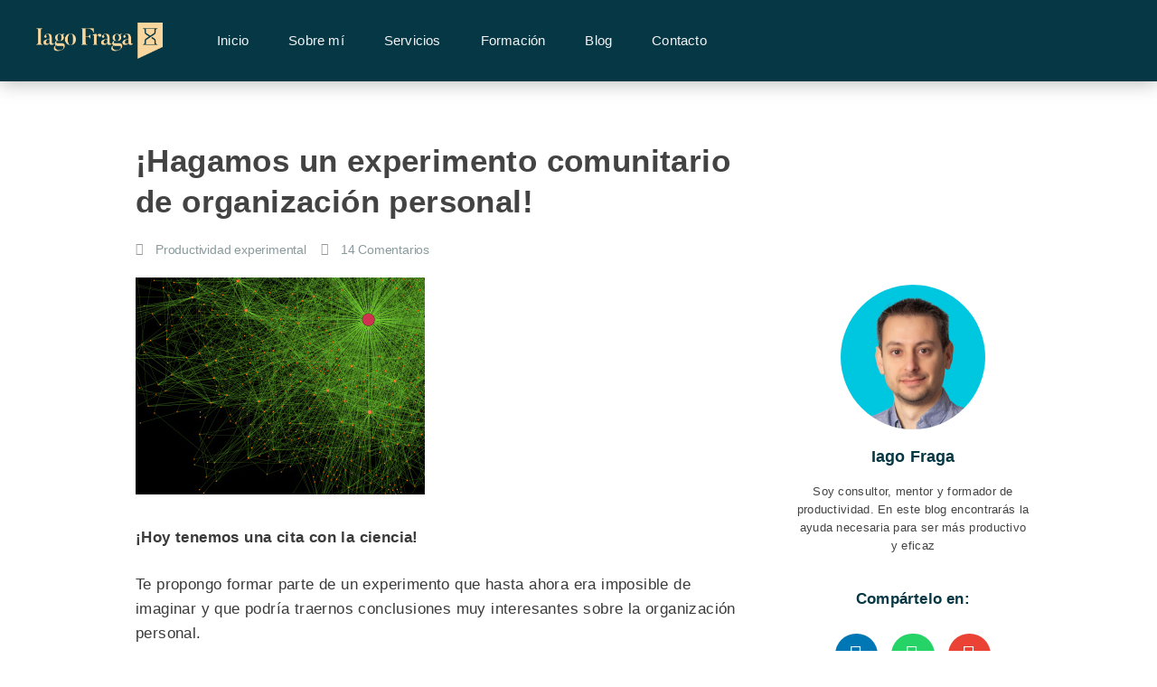

--- FILE ---
content_type: text/html; charset=UTF-8
request_url: https://iagofraga.com/experimento-cartografia-organizacion/
body_size: 50650
content:
<!DOCTYPE html>
<html dir="ltr" lang="es">
<head>
	<meta charset="UTF-8">
	<!-- Google Tag Manager -->
<script type="pmdelayedscript" data-cfasync="false" data-no-optimize="1" data-no-defer="1" data-no-minify="1">(function(w,d,s,l,i){w[l]=w[l]||[];w[l].push({'gtm.start':
new Date().getTime(),event:'gtm.js'});var f=d.getElementsByTagName(s)[0],
j=d.createElement(s),dl=l!='dataLayer'?'&l='+l:'';j.async=true;j.src=
'https://www.googletagmanager.com/gtm.js?id='+i+dl;f.parentNode.insertBefore(j,f);
})(window,document,'script','dataLayer','GTM-WTJ6FDG');</script>
<!-- End Google Tag Manager --><title>¡Hagamos un experimento comunitario de organizacion personal!</title><link rel="preload" href="https://iagofraga.com/wp-content/uploads/2019/09/logo_iago_fraga_cta.png" as="image" imagesrcset="https://iagofraga.com/wp-content/uploads/2019/09/logo_iago_fraga_cta.png 938w, https://iagofraga.com/wp-content/uploads/2019/09/logo_iago_fraga_cta-300x85.png 300w, https://iagofraga.com/wp-content/uploads/2019/09/logo_iago_fraga_cta-768x218.png 768w" imagesizes="(max-width: 938px) 100vw, 938px" /><link rel="preload" href="https://iagofraga.com/wp-content/uploads/2012/12/89-experimento-productividad-grafico.jpg" as="image" /><style id="perfmatters-used-css">:where(.wp-block-button__link){border-radius:9999px;box-shadow:none;padding:calc(.667em + 2px) calc(1.333em + 2px);text-decoration:none;}:where(.wp-block-columns){margin-bottom:1.75em;}:where(.wp-block-columns.has-background){padding:1.25em 2.375em;}:where(.wp-block-post-comments input[type=submit]){border:none;}:where(.wp-block-cover-image:not(.has-text-color)),:where(.wp-block-cover:not(.has-text-color)){color:#fff;}:where(.wp-block-cover-image.is-light:not(.has-text-color)),:where(.wp-block-cover.is-light:not(.has-text-color)){color:#000;}.wp-block-embed.alignleft,.wp-block-embed.alignright,.wp-block[data-align=left]>[data-type="core/embed"],.wp-block[data-align=right]>[data-type="core/embed"]{max-width:360px;width:100%;}.wp-block-embed.alignleft .wp-block-embed__wrapper,.wp-block-embed.alignright .wp-block-embed__wrapper,.wp-block[data-align=left]>[data-type="core/embed"] .wp-block-embed__wrapper,.wp-block[data-align=right]>[data-type="core/embed"] .wp-block-embed__wrapper{min-width:280px;}.wp-block-cover .wp-block-embed{min-height:240px;min-width:320px;}.wp-block-embed{overflow-wrap:break-word;}.wp-block-embed figcaption{margin-bottom:1em;margin-top:.5em;}.wp-block-embed iframe{max-width:100%;}.wp-block-embed__wrapper{position:relative;}.wp-embed-responsive .wp-has-aspect-ratio .wp-block-embed__wrapper:before{content:"";display:block;padding-top:50%;}.wp-embed-responsive .wp-has-aspect-ratio iframe{bottom:0;height:100%;left:0;position:absolute;right:0;top:0;width:100%;}.wp-embed-responsive .wp-embed-aspect-21-9 .wp-block-embed__wrapper:before{padding-top:42.85%;}.wp-embed-responsive .wp-embed-aspect-18-9 .wp-block-embed__wrapper:before{padding-top:50%;}.wp-embed-responsive .wp-embed-aspect-16-9 .wp-block-embed__wrapper:before{padding-top:56.25%;}.wp-embed-responsive .wp-embed-aspect-4-3 .wp-block-embed__wrapper:before{padding-top:75%;}.wp-embed-responsive .wp-embed-aspect-1-1 .wp-block-embed__wrapper:before{padding-top:100%;}.wp-embed-responsive .wp-embed-aspect-9-16 .wp-block-embed__wrapper:before{padding-top:177.77%;}.wp-embed-responsive .wp-embed-aspect-1-2 .wp-block-embed__wrapper:before{padding-top:200%;}:where(.wp-block-file){margin-bottom:1.5em;}:where(.wp-block-file__button){border-radius:2em;display:inline-block;padding:.5em 1em;}:where(.wp-block-file__button):is(a):active,:where(.wp-block-file__button):is(a):focus,:where(.wp-block-file__button):is(a):hover,:where(.wp-block-file__button):is(a):visited{box-shadow:none;color:#fff;opacity:.85;text-decoration:none;}.wp-block-image img{box-sizing:border-box;height:auto;max-width:100%;vertical-align:bottom;}.wp-block-image[style*=border-radius] img,.wp-block-image[style*=border-radius]>a{border-radius:inherit;}.wp-block-image :where(.has-border-color){border-style:solid;}.wp-block-image :where([style*=border-top-color]){border-top-style:solid;}.wp-block-image :where([style*=border-right-color]){border-right-style:solid;}.wp-block-image :where([style*=border-bottom-color]){border-bottom-style:solid;}.wp-block-image :where([style*=border-left-color]){border-left-style:solid;}.wp-block-image :where([style*=border-width]){border-style:solid;}.wp-block-image :where([style*=border-top-width]){border-top-style:solid;}.wp-block-image :where([style*=border-right-width]){border-right-style:solid;}.wp-block-image :where([style*=border-bottom-width]){border-bottom-style:solid;}.wp-block-image :where([style*=border-left-width]){border-left-style:solid;}.wp-block-image figure{margin:0;}@keyframes turn-on-visibility{0%{opacity:0;}to{opacity:1;}}@keyframes turn-off-visibility{0%{opacity:1;visibility:visible;}99%{opacity:0;visibility:visible;}to{opacity:0;visibility:hidden;}}@keyframes lightbox-zoom-in{0%{transform:translate(calc(-50vw + var(--wp--lightbox-initial-left-position)),calc(-50vh + var(--wp--lightbox-initial-top-position))) scale(var(--wp--lightbox-scale));}to{transform:translate(-50%,-50%) scale(1);}}@keyframes lightbox-zoom-out{0%{transform:translate(-50%,-50%) scale(1);visibility:visible;}99%{visibility:visible;}to{transform:translate(calc(-50vw + var(--wp--lightbox-initial-left-position)),calc(-50vh + var(--wp--lightbox-initial-top-position))) scale(var(--wp--lightbox-scale));visibility:hidden;}}:where(.wp-block-latest-comments:not([style*=line-height] .wp-block-latest-comments__comment)){line-height:1.1;}:where(.wp-block-latest-comments:not([style*=line-height] .wp-block-latest-comments__comment-excerpt p)){line-height:1.8;}ol,ul{box-sizing:border-box;}:where(.wp-block-navigation.has-background .wp-block-navigation-item a:not(.wp-element-button)),:where(.wp-block-navigation.has-background .wp-block-navigation-submenu a:not(.wp-element-button)){padding:.5em 1em;}:where(.wp-block-navigation .wp-block-navigation__submenu-container .wp-block-navigation-item a:not(.wp-element-button)),:where(.wp-block-navigation .wp-block-navigation__submenu-container .wp-block-navigation-submenu a:not(.wp-element-button)),:where(.wp-block-navigation .wp-block-navigation__submenu-container .wp-block-navigation-submenu button.wp-block-navigation-item__content),:where(.wp-block-navigation .wp-block-navigation__submenu-container .wp-block-pages-list__item button.wp-block-navigation-item__content){padding:.5em 1em;}@keyframes overlay-menu__fade-in-animation{0%{opacity:0;transform:translateY(.5em);}to{opacity:1;transform:translateY(0);}}:where(p.has-text-color:not(.has-link-color)) a{color:inherit;}:where(.wp-block-post-excerpt){margin-bottom:var(--wp--style--block-gap);margin-top:var(--wp--style--block-gap);}:where(.wp-block-preformatted.has-background){padding:1.25em 2.375em;}:where(.wp-block-pullquote){margin:0 0 1em;}:where(.wp-block-search__button){border:1px solid #ccc;padding:6px 10px;}:where(.wp-block-search__button-inside .wp-block-search__inside-wrapper){border:1px solid #949494;box-sizing:border-box;padding:4px;}:where(.wp-block-search__button-inside .wp-block-search__inside-wrapper) :where(.wp-block-search__button){padding:4px 8px;}:where(.wp-block-term-description){margin-bottom:var(--wp--style--block-gap);margin-top:var(--wp--style--block-gap);}:where(pre.wp-block-verse){font-family:inherit;}:root{--wp--preset--font-size--normal:16px;--wp--preset--font-size--huge:42px;}.screen-reader-text{clip:rect(1px,1px,1px,1px);word-wrap:normal !important;border:0;-webkit-clip-path:inset(50%);clip-path:inset(50%);height:1px;margin:-1px;overflow:hidden;padding:0;position:absolute;width:1px;}.screen-reader-text:focus{clip:auto !important;background-color:#ddd;-webkit-clip-path:none;clip-path:none;color:#444;display:block;font-size:1em;height:auto;left:5px;line-height:normal;padding:15px 23px 14px;text-decoration:none;top:5px;width:auto;z-index:100000;}html :where(.has-border-color){border-style:solid;}html :where([style*=border-top-color]){border-top-style:solid;}html :where([style*=border-right-color]){border-right-style:solid;}html :where([style*=border-bottom-color]){border-bottom-style:solid;}html :where([style*=border-left-color]){border-left-style:solid;}html :where([style*=border-width]){border-style:solid;}html :where([style*=border-top-width]){border-top-style:solid;}html :where([style*=border-right-width]){border-right-style:solid;}html :where([style*=border-bottom-width]){border-bottom-style:solid;}html :where([style*=border-left-width]){border-left-style:solid;}html :where(img[class*=wp-image-]){height:auto;max-width:100%;}:where(figure){margin:0 0 1em;}html :where(.is-position-sticky){--wp-admin--admin-bar--position-offset:var(--wp-admin--admin-bar--height,0px);}@media screen and (max-width:600px){html :where(.is-position-sticky){--wp-admin--admin-bar--position-offset:0px;}}#cookie-law-info-bar{font-size:15px;margin:0 auto;padding:12px 10px;position:absolute;text-align:center;box-sizing:border-box;width:100%;z-index:9999;display:none;left:0px;font-weight:300;box-shadow:0 -1px 10px 0 rgba(172,171,171,.3);}#cookie-law-info-again{font-size:10pt;margin:0;padding:5px 10px;text-align:center;z-index:9999;cursor:pointer;box-shadow:#161616 2px 2px 5px 2px;}#cookie-law-info-bar span{vertical-align:middle;}.cli-plugin-button,.cli-plugin-button:visited{display:inline-block;padding:9px 12px;color:#fff;text-decoration:none;text-decoration:none;position:relative;cursor:pointer;margin-left:5px;}.cli-plugin-main-link{margin-left:0px;font-weight:550;text-decoration:underline;}.cli-plugin-button:hover{background-color:#111;color:#fff;text-decoration:none;}.cli-plugin-button,.cli-plugin-button:visited,.medium.cli-plugin-button,.medium.cli-plugin-button:visited{font-size:13px;font-weight:400;line-height:1;}.cli-plugin-button{margin-top:5px;}.cli-bar-popup{-moz-background-clip:padding;-webkit-background-clip:padding;background-clip:padding-box;-webkit-border-radius:30px;-moz-border-radius:30px;border-radius:30px;padding:20px;}.cli-plugin-main-link.cli-plugin-button{text-decoration:none;}.cli-plugin-main-link.cli-plugin-button{margin-left:5px;}.cli-container-fluid{padding-right:15px;padding-left:15px;margin-right:auto;margin-left:auto;}.cli-row{display:-ms-flexbox;display:flex;-ms-flex-wrap:wrap;flex-wrap:wrap;margin-right:-15px;margin-left:-15px;}.cli-align-items-stretch{-ms-flex-align:stretch !important;align-items:stretch !important;}.cli-px-0{padding-left:0;padding-right:0;}.cli-btn{cursor:pointer;font-size:14px;display:inline-block;font-weight:400;text-align:center;white-space:nowrap;vertical-align:middle;-webkit-user-select:none;-moz-user-select:none;-ms-user-select:none;user-select:none;border:1px solid transparent;padding:.5rem 1.25rem;line-height:1;border-radius:.25rem;transition:all .15s ease-in-out;}.cli-btn:hover{opacity:.8;}.cli-btn:focus{outline:0;}.cli-modal.cli-fade .cli-modal-dialog{transition:-webkit-transform .3s ease-out;transition:transform .3s ease-out;transition:transform .3s ease-out,-webkit-transform .3s ease-out;-webkit-transform:translate(0,-25%);transform:translate(0,-25%);}.cli-modal-backdrop{position:fixed;top:0;right:0;bottom:0;left:0;z-index:1040;background-color:#000;display:none;}.cli-modal-backdrop.cli-fade{opacity:0;}.cli-modal a{text-decoration:none;}.cli-modal .cli-modal-dialog{position:relative;width:auto;margin:.5rem;pointer-events:none;font-family:-apple-system,BlinkMacSystemFont,"Segoe UI",Roboto,"Helvetica Neue",Arial,sans-serif,"Apple Color Emoji","Segoe UI Emoji","Segoe UI Symbol";font-size:1rem;font-weight:400;line-height:1.5;color:#212529;text-align:left;display:-ms-flexbox;display:flex;-ms-flex-align:center;align-items:center;min-height:calc(100% - ( .5rem * 2 ));}@media (min-width: 576px){.cli-modal .cli-modal-dialog{max-width:500px;margin:1.75rem auto;min-height:calc(100% - ( 1.75rem * 2 ));}}@media (min-width: 992px){.cli-modal .cli-modal-dialog{max-width:900px;}}.cli-modal-content{position:relative;display:-ms-flexbox;display:flex;-ms-flex-direction:column;flex-direction:column;width:100%;pointer-events:auto;background-color:#fff;background-clip:padding-box;border-radius:.3rem;outline:0;}.cli-modal .cli-modal-close{position:absolute;right:10px;top:10px;z-index:1;padding:0;background-color:transparent !important;border:0;-webkit-appearance:none;font-size:1.5rem;font-weight:700;line-height:1;color:#000;text-shadow:0 1px 0 #fff;}.cli-modal .cli-modal-close:focus{outline:0;}.cli-switch{display:inline-block;position:relative;min-height:1px;padding-left:70px;font-size:14px;}.cli-switch input[type="checkbox"]{display:none;}.cli-switch .cli-slider{background-color:#e3e1e8;height:24px;width:50px;bottom:0;cursor:pointer;left:0;position:absolute;right:0;top:0;transition:.4s;}.cli-switch .cli-slider:before{background-color:#fff;bottom:2px;content:"";height:20px;left:2px;position:absolute;transition:.4s;width:20px;}.cli-switch input:checked + .cli-slider{background-color:#00acad;}.cli-switch input:checked + .cli-slider:before{transform:translateX(26px);}.cli-switch .cli-slider{border-radius:34px;}.cli-switch .cli-slider:before{border-radius:50%;}.cli-tab-content{background:#fff;}.cli-fade{transition:opacity .15s linear;}.cli-nav-pills,.cli-tab-content{width:100%;padding:30px;}@media (max-width: 767px){.cli-nav-pills,.cli-tab-content{padding:30px 10px;}}.cli-tab-content p{color:#343438;font-size:14px;margin-top:0;}.cli-tab-content h4{font-size:20px;margin-bottom:1.5rem;margin-top:0;font-family:inherit;font-weight:500;line-height:1.2;color:inherit;}.cli-container-fluid{padding-right:15px;padding-left:15px;margin-right:auto;margin-left:auto;}.cli-row{display:-ms-flexbox;display:flex;-ms-flex-wrap:wrap;flex-wrap:wrap;margin-right:-15px;margin-left:-15px;}.cli-align-items-stretch{-ms-flex-align:stretch !important;align-items:stretch !important;}.cli-px-0{padding-left:0;padding-right:0;}.cli-btn{cursor:pointer;font-size:14px;display:inline-block;font-weight:400;text-align:center;white-space:nowrap;vertical-align:middle;-webkit-user-select:none;-moz-user-select:none;-ms-user-select:none;user-select:none;border:1px solid transparent;padding:.5rem 1.25rem;line-height:1;border-radius:.25rem;transition:all .15s ease-in-out;}.cli-btn:hover{opacity:.8;}.cli-btn:focus{outline:0;}.cli-modal.cli-fade .cli-modal-dialog{transition:-webkit-transform .3s ease-out;transition:transform .3s ease-out;transition:transform .3s ease-out,-webkit-transform .3s ease-out;-webkit-transform:translate(0,-25%);transform:translate(0,-25%);}.cli-modal-backdrop{position:fixed;top:0;right:0;bottom:0;left:0;z-index:1040;background-color:#000;-webkit-transform:scale(0);transform:scale(0);transition:opacity ease-in-out .5s;}.cli-modal-backdrop.cli-fade{opacity:0;}.cli-modal{position:fixed;top:0;right:0;bottom:0;left:0;z-index:99999;transform:scale(0);overflow:hidden;outline:0;display:none;}.cli-modal a{text-decoration:none;}.cli-modal .cli-modal-dialog{position:relative;width:auto;margin:.5rem;pointer-events:none;font-family:inherit;font-size:1rem;font-weight:400;line-height:1.5;color:#212529;text-align:left;display:-ms-flexbox;display:flex;-ms-flex-align:center;align-items:center;min-height:calc(100% - ( .5rem * 2 ));}@media (min-width: 576px){.cli-modal .cli-modal-dialog{max-width:500px;margin:1.75rem auto;min-height:calc(100% - ( 1.75rem * 2 ));}}.cli-modal-content{position:relative;display:-ms-flexbox;display:flex;-ms-flex-direction:column;flex-direction:column;width:100%;pointer-events:auto;background-color:#fff;background-clip:padding-box;border-radius:.2rem;box-sizing:border-box;outline:0;}.cli-modal .cli-modal-close:focus{outline:0;}.cli-switch{display:inline-block;position:relative;min-height:1px;padding-left:38px;font-size:14px;}.cli-switch input[type="checkbox"]{display:none;}.cli-switch .cli-slider{background-color:#e3e1e8;height:20px;width:38px;bottom:0;cursor:pointer;left:0;position:absolute;right:0;top:0;transition:.4s;}.cli-switch .cli-slider:before{background-color:#fff;bottom:2px;content:"";height:15px;left:3px;position:absolute;transition:.4s;width:15px;}.cli-switch input:checked + .cli-slider{background-color:#61a229;}.cli-switch input:checked + .cli-slider:before{transform:translateX(18px);}.cli-switch .cli-slider{border-radius:34px;font-size:0;}.cli-switch .cli-slider:before{border-radius:50%;}.cli-tab-content{background:#fff;}.cli-nav-pills,.cli-tab-content{width:100%;padding:5px 30px 5px 5px;box-sizing:border-box;}@media (max-width: 767px){.cli-nav-pills,.cli-tab-content{padding:30px 10px;}}.cli-tab-content p{color:#343438;font-size:14px;margin-top:0;}.cli-tab-content h4{font-size:20px;margin-bottom:1.5rem;margin-top:0;font-family:inherit;font-weight:500;line-height:1.2;color:inherit;}#cookie-law-info-bar .cli-nav-pills,#cookie-law-info-bar .cli-tab-content,#cookie-law-info-bar .cli-nav-pills .cli-show>.cli-nav-link,#cookie-law-info-bar a.cli-nav-link.cli-active{background:transparent;}#cookie-law-info-bar .cli-nav-pills .cli-nav-link.cli-active,#cookie-law-info-bar  .cli-nav-link,#cookie-law-info-bar .cli-tab-container p,#cookie-law-info-bar span.cli-necessary-caption,#cookie-law-info-bar .cli-switch .cli-slider:after{color:inherit;}#cookie-law-info-bar .cli-tab-header a:before{border-right:1px solid currentColor;border-bottom:1px solid currentColor;}#cookie-law-info-bar .cli-row{margin-top:20px;}#cookie-law-info-bar .cli-tab-content h4{margin-bottom:.5rem;}#cookie-law-info-bar .cli-tab-container{display:none;text-align:left;}.cli-tab-footer .cli-btn{background-color:#00acad;padding:10px 15px;text-decoration:none;}.cli-tab-footer .wt-cli-privacy-accept-btn{background-color:#61a229;color:#fff;border-radius:0;}.cli-tab-footer{width:100%;text-align:right;padding:20px 0;}.cli-col-12{width:100%;}.cli-tab-header{display:flex;justify-content:space-between;}.cli-tab-header a:before{width:10px;height:2px;left:0;top:calc(50% - 1px);}.cli-tab-header a:after{width:2px;height:10px;left:4px;top:calc(50% - 5px);-webkit-transform:none;transform:none;}.cli-tab-header a:before{width:7px;height:7px;border-right:1px solid #4a6e78;border-bottom:1px solid #4a6e78;content:" ";transform:rotate(-45deg);-webkit-transition:all .2s ease-in-out;-moz-transition:all .2s ease-in-out;transition:all .2s ease-in-out;margin-right:10px;}.cli-tab-header a.cli-nav-link{position:relative;display:flex;align-items:center;font-size:14px;color:#000;text-transform:capitalize;}.cli-tab-header{border-radius:5px;padding:12px 15px;cursor:pointer;transition:background-color .2s ease-out .3s,color .2s ease-out 0s;background-color:#f2f2f2;}.cli-modal .cli-modal-close{position:absolute;right:0;top:0;z-index:1;-webkit-appearance:none;width:40px;height:40px;padding:0;padding:10px;border-radius:50%;background:transparent;border:none;min-width:40px;}.cli-tab-container h4,.cli-tab-container h1{font-family:inherit;font-size:16px;margin-bottom:15px;margin:10px 0;}#cliSettingsPopup .cli-tab-section-container{padding-top:12px;}.cli-tab-container p,.cli-privacy-content-text{font-size:14px;line-height:1.4;margin-top:0;padding:0;color:#000;}.cli-tab-content{display:none;}.cli-tab-section .cli-tab-content{padding:10px 20px 5px 20px;}.cli-tab-section{margin-top:5px;}@media (min-width: 992px){.cli-modal .cli-modal-dialog{max-width:645px;}}.cli-switch .cli-slider:after{content:attr(data-cli-disable);position:absolute;right:50px;color:#000;font-size:12px;text-align:right;min-width:80px;}.cli-switch input:checked + .cli-slider:after{content:attr(data-cli-enable);}.cli-privacy-overview:not(.cli-collapsed) .cli-privacy-content{max-height:60px;transition:max-height .15s ease-out;overflow:hidden;}a.cli-privacy-readmore{font-size:12px;margin-top:12px;display:inline-block;padding-bottom:0;cursor:pointer;color:#000;text-decoration:underline;}.cli-modal-footer{position:relative;}a.cli-privacy-readmore:before{content:attr(data-readmore-text);}.cli-privacy-content p{margin-bottom:0;}.cli-modal-close svg{fill:#000;}span.cli-necessary-caption{color:#000;font-size:12px;}#cookie-law-info-bar .cli-privacy-overview{display:none;}.cli-tab-container .cli-row{max-height:500px;overflow-y:auto;}@keyframes blowUpContent{0%{transform:scale(1);opacity:1;}99.9%{transform:scale(2);opacity:0;}100%{transform:scale(0);}}@keyframes blowUpContentTwo{0%{transform:scale(2);opacity:0;}100%{transform:scale(1);opacity:1;}}@keyframes blowUpModal{0%{transform:scale(0);}100%{transform:scale(1);}}@keyframes blowUpModalTwo{0%{transform:scale(1);opacity:1;}50%{transform:scale(.5);opacity:0;}100%{transform:scale(0);opacity:0;}}.wt-cli-sr-only{display:none;font-size:16px;}#cookie-law-info-bar[data-cli-style="cli-style-v2"]{padding:14px 25px;}#cookie-law-info-bar[data-cli-style="cli-style-v2"][data-cli-type="widget"]{padding:32px 30px;}#cookie-law-info-bar[data-cli-style="cli-style-v2"][data-cli-type="popup"]{padding:32px 45px;}.wt-cli-necessary-checkbox{display:none !important;}@media (max-width: 985px){#cookie-law-info-bar[data-cli-style="cli-style-v2"],#cookie-law-info-bar[data-cli-style="cli-style-v2"][data-cli-type="widget"],#cookie-law-info-bar[data-cli-style="cli-style-v2"][data-cli-type="popup"]{padding:25px 25px;}}.wt-cli-privacy-overview-actions{padding-bottom:0;}.wt-cli-cookie-description{font-size:14px;line-height:1.4;margin-top:0;padding:0;color:#000;}.clear,.clearfix:after,.grid-100:after,.grid-10:after,.grid-15:after,.grid-20:after,.grid-25:after,.grid-30:after,.grid-33:after,.grid-35:after,.grid-40:after,.grid-45:after,.grid-50:after,.grid-55:after,.grid-5:after,.grid-60:after,.grid-65:after,.grid-66:after,.grid-70:after,.grid-75:after,.grid-80:after,.grid-85:after,.grid-90:after,.grid-95:after,.grid-container:after,[class*=mobile-grid-]:after,[class*=tablet-grid-]:after{clear:both;}@-ms-viewport{width:auto;}.clearfix:after,.clearfix:before,.grid-100:after,.grid-100:before,.grid-10:after,.grid-10:before,.grid-15:after,.grid-15:before,.grid-20:after,.grid-20:before,.grid-25:after,.grid-25:before,.grid-30:after,.grid-30:before,.grid-33:after,.grid-33:before,.grid-35:after,.grid-35:before,.grid-40:after,.grid-40:before,.grid-45:after,.grid-45:before,.grid-50:after,.grid-50:before,.grid-55:after,.grid-55:before,.grid-5:after,.grid-5:before,.grid-60:after,.grid-60:before,.grid-65:after,.grid-65:before,.grid-66:after,.grid-66:before,.grid-70:after,.grid-70:before,.grid-75:after,.grid-75:before,.grid-80:after,.grid-80:before,.grid-85:after,.grid-85:before,.grid-90:after,.grid-90:before,.grid-95:after,.grid-95:before,.grid-container:after,.grid-container:before,[class*=mobile-grid-]:after,[class*=mobile-grid-]:before,[class*=tablet-grid-]:after,[class*=tablet-grid-]:before{content:".";display:block;overflow:hidden;visibility:hidden;font-size:0;line-height:0;width:0;height:0;}.grid-container{margin-left:auto;margin-right:auto;max-width:1200px;padding-left:10px;padding-right:10px;}.grid-10,.grid-100,.grid-15,.grid-20,.grid-25,.grid-30,.grid-33,.grid-35,.grid-40,.grid-45,.grid-5,.grid-50,.grid-55,.grid-60,.grid-65,.grid-66,.grid-70,.grid-75,.grid-80,.grid-85,.grid-90,.grid-95,[class*=mobile-grid-],[class*=tablet-grid-]{-moz-box-sizing:border-box;-webkit-box-sizing:border-box;box-sizing:border-box;padding-left:10px;padding-right:10px;}.grid-parent{padding-left:0;padding-right:0;}@media (max-width:767px){[class*=mobile-pull-],[class*=mobile-push-]{position:relative;}}@media (min-width:768px) and (max-width:1024px){[class*=tablet-pull-],[class*=tablet-push-]{position:relative;}}a,abbr,acronym,address,applet,big,blockquote,body,caption,cite,code,dd,del,dfn,div,dl,dt,em,fieldset,font,form,h1,h2,h3,h4,h5,h6,html,iframe,ins,kbd,label,legend,li,object,ol,p,pre,q,s,samp,small,span,strike,strong,sub,sup,table,tbody,td,tfoot,th,thead,tr,tt,ul,var{border:0;margin:0;padding:0;}html{font-family:sans-serif;-webkit-text-size-adjust:100%;-ms-text-size-adjust:100%;}article,aside,details,figcaption,figure,footer,header,main,nav,section{display:block;}[hidden],template{display:none;}ol,ul{list-style:none;}a{background-color:transparent;}a img{border:0;}body,button,input,select,textarea{font-family:-apple-system,system-ui,BlinkMacSystemFont,"Segoe UI",Helvetica,Arial,sans-serif,"Apple Color Emoji","Segoe UI Emoji","Segoe UI Symbol";font-weight:400;text-transform:none;font-size:17px;line-height:1.5;}p{margin-bottom:1.5em;}h1,h2,h3,h4,h5,h6{font-family:inherit;font-size:100%;font-style:inherit;font-weight:inherit;}h1{font-size:42px;margin-bottom:20px;line-height:1.2em;font-weight:400;text-transform:none;}h2{font-size:35px;margin-bottom:20px;line-height:1.2em;font-weight:400;text-transform:none;}h3{font-size:29px;margin-bottom:20px;line-height:1.2em;font-weight:400;text-transform:none;}h4{font-size:24px;}h4,h5,h6{margin-bottom:20px;}ol,ul{margin:0 0 1.5em 3em;}ul{list-style:disc;}li>ol,li>ul{margin-bottom:0;margin-left:1.5em;}b,strong{font-weight:700;}cite,dfn,em,i{font-style:italic;}small{font-size:75%;}figure{margin:0;}img{height:auto;max-width:100%;}button,input,select,textarea{font-size:100%;margin:0;vertical-align:baseline;}button,html input[type=button],input[type=reset],input[type=submit]{border:1px solid transparent;background:#55555e;cursor:pointer;-webkit-appearance:button;padding:10px 20px;color:#fff;}input[type=checkbox],input[type=radio]{box-sizing:border-box;padding:0;}input[type=search]{-webkit-appearance:textfield;box-sizing:content-box;}input[type=search]::-webkit-search-decoration{-webkit-appearance:none;}button::-moz-focus-inner,input::-moz-focus-inner{border:0;padding:0;}input[type=email],input[type=number],input[type=password],input[type=search],input[type=tel],input[type=text],input[type=url],select,textarea{background:#fafafa;color:#666;border:1px solid #ccc;border-radius:0;padding:10px 15px;box-sizing:border-box;max-width:100%;}textarea{overflow:auto;vertical-align:top;width:100%;}input[type=file]{max-width:100%;box-sizing:border-box;}a,button,input{transition:color .1s ease-in-out,background-color .1s ease-in-out;}a{text-decoration:none;}.size-auto,.size-full,.size-large,.size-medium,.size-thumbnail{max-width:100%;height:auto;}.screen-reader-text{border:0;clip:rect(1px,1px,1px,1px);-webkit-clip-path:inset(50%);clip-path:inset(50%);height:1px;margin:-1px;overflow:hidden;padding:0;position:absolute !important;width:1px;word-wrap:normal !important;}.screen-reader-text:focus{background-color:#f1f1f1;border-radius:3px;box-shadow:0 0 2px 2px rgba(0,0,0,.6);clip:auto !important;-webkit-clip-path:none;clip-path:none;color:#21759b;display:block;font-size:.875rem;font-weight:700;height:auto;left:5px;line-height:normal;padding:15px 23px 14px;text-decoration:none;top:5px;width:auto;z-index:100000;}.clear:after,.comment-content:after,.entry-content:after,.inside-footer-widgets:not(.grid-container):after,.inside-header:not(.grid-container):after,.inside-navigation:not(.grid-container):after,.inside-top-bar:not(.grid-container):after,.page-header-content-container:after,.paging-navigation:after,.site-content:after,.site-footer:after,.site-header:after,.site-info:after{content:"";display:table;clear:both;}.entry-header,.site-content{word-wrap:break-word;}.wp-caption{margin-bottom:1.5em;max-width:100%;position:relative;}.wp-caption img[class*=wp-image-]{display:block;margin:0 auto 0;max-width:100%;}.wp-caption .wp-caption-text{font-size:75%;padding-top:5px;opacity:.8;}.wp-caption img{position:relative;vertical-align:bottom;}embed,iframe,object{max-width:100%;}.comment-respond{margin-top:0;}.comment-form>.form-submit{margin-bottom:0;}.comment-form input,.comment-form-comment{margin-bottom:10px;}.comment-form-comment textarea{resize:vertical;}.comment-form #author,.comment-form #email,.comment-form #url{display:block;}#cancel-comment-reply-link{padding-left:10px;}.post{margin:0 0 2em;}.full-width-content .container.grid-container{max-width:100%;}.container.grid-container{width:auto;}@media (max-width:768px){a,body,button,input,select,textarea{transition:all 0s ease-in-out;}}@font-face{font-family:GeneratePress;src:url("https://iagofraga.com/wp-content/themes/generatepress/assets/css/components/../../fonts/generatepress.eot");src:url("https://iagofraga.com/wp-content/themes/generatepress/assets/css/components/../../fonts/generatepress.eot#iefix") format("embedded-opentype"),url("https://iagofraga.com/wp-content/themes/generatepress/assets/css/components/../../fonts/generatepress.woff2") format("woff2"),url("https://iagofraga.com/wp-content/themes/generatepress/assets/css/components/../../fonts/generatepress.woff") format("woff"),url("https://iagofraga.com/wp-content/themes/generatepress/assets/css/components/../../fonts/generatepress.ttf") format("truetype"),url("https://iagofraga.com/wp-content/themes/generatepress/assets/css/components/../../fonts/generatepress.svg#GeneratePress") format("svg");font-weight:400;font-style:normal;}.cat-links:before,.comments-link:before,.dropdown-menu-toggle:before,.generate-back-to-top:before,.menu-toggle:before,.nav-next .next:before,.nav-previous .prev:before,.search-form .search-submit:before,.search-item a:before,.tags-links:before{-moz-osx-font-smoothing:grayscale;-webkit-font-smoothing:antialiased;font-style:normal;font-variant:normal;text-rendering:auto;line-height:1;}.generate-back-to-top:before{content:"";font-family:GeneratePress;}.post{margin:0px;}.comment-form{margin-bottom:40px;}#corpo-de-texto-artigo-e-paxs-sen-elementor h2{margin-top:2.4em;margin-bottom:1.4em;}#corpo-de-texto-artigo-e-paxs-sen-elementor h3{margin-top:1.8em;margin-bottom:1.2em;}#corpo-de-texto-artigo-e-paxs-sen-elementor h4{margin-top:1.5em;}#corpo-de-texto-artigo-e-paxs-sen-elementor li{margin:10px 0;}input#cren_subscribe_to_comment,input#cren_gdpr{margin-right:.5em;}.generate-back-to-top,.generate-back-to-top:visited{bottom:30px;left:30px;}@font-face{font-family:"Noto Serif JP Local";font-style:normal;font-weight:400;src:local(""),url("https://iagofraga.com/wp-content/themes/generatepress_child/assets/fonts/noto-serif-jp-v21-latin-regular.woff2") format("woff2");}@font-face{font-family:"Noto Serif JP Local";font-style:normal;font-weight:bold;src:local(""),url("https://iagofraga.com/wp-content/themes/generatepress_child/assets/fonts/noto-serif-jp-v21-latin-700.woff2") format("woff2");}@font-face{font-family:"Noto Sans TC Local";font-style:normal;font-weight:400;src:local(""),url("https://iagofraga.com/wp-content/themes/generatepress_child/assets/fonts/noto-sans-tc-v26-latin-regular.woff2") format("woff2");}@font-face{font-family:"Noto Sans TC Local";font-style:normal;font-weight:bold;src:local(""),url("https://iagofraga.com/wp-content/themes/generatepress_child/assets/fonts/noto-sans-tc-v26-latin-700.woff2") format("woff2");}@font-face{font-family:"Noto Sans Local";font-style:normal;font-weight:400;src:local(""),url("https://iagofraga.com/wp-content/themes/generatepress_child/assets/fonts/noto-sans-v27-latin-regular.woff2") format("woff2");}@font-face{font-family:"Noto Sans Local";font-style:normal;font-weight:bold;src:local(""),url("https://iagofraga.com/wp-content/themes/generatepress_child/assets/fonts/noto-sans-v27-latin-700.woff2") format("woff2");}@font-face{font-family:eicons;src:url("https://iagofraga.com/wp-content/plugins/elementor/assets/lib/eicons/css/../fonts/eicons.eot?5.25.0");src:url("https://iagofraga.com/wp-content/plugins/elementor/assets/lib/eicons/css/../fonts/eicons.eot?5.25.0#iefix") format("embedded-opentype"),url("https://iagofraga.com/wp-content/plugins/elementor/assets/lib/eicons/css/../fonts/eicons.woff2?5.25.0") format("woff2"),url("https://iagofraga.com/wp-content/plugins/elementor/assets/lib/eicons/css/../fonts/eicons.woff?5.25.0") format("woff"),url("https://iagofraga.com/wp-content/plugins/elementor/assets/lib/eicons/css/../fonts/eicons.ttf?5.25.0") format("truetype"),url("https://iagofraga.com/wp-content/plugins/elementor/assets/lib/eicons/css/../fonts/eicons.svg?5.25.0#eicon") format("svg");font-weight:400;font-style:normal;}[class*=" eicon-"],[class^=eicon]{display:inline-block;font-family:eicons;font-size:inherit;font-weight:400;font-style:normal;font-variant:normal;line-height:1;text-rendering:auto;-webkit-font-smoothing:antialiased;-moz-osx-font-smoothing:grayscale;}@keyframes a{0%{transform:rotate(0deg);}to{transform:rotate(359deg);}}.eicon-menu-bar:before{content:"";}.eicon-close:before{content:"";}.dialog-widget-content{background-color:var(--e-a-bg-default);position:absolute;border-radius:3px;box-shadow:2px 8px 23px 3px rgba(0,0,0,.2);overflow:hidden;}.dialog-type-lightbox{position:fixed;height:100%;width:100%;bottom:0;left:0;background-color:rgba(0,0,0,.8);z-index:9999;-webkit-user-select:none;-moz-user-select:none;user-select:none;}.elementor-editor-active .elementor-popup-modal{background-color:initial;}.dialog-type-alert .dialog-widget-content,.dialog-type-confirm .dialog-widget-content{margin:auto;width:400px;padding:20px;}.elementor-screen-only,.screen-reader-text,.screen-reader-text span,.ui-helper-hidden-accessible{position:absolute;top:-10000em;width:1px;height:1px;margin:-1px;padding:0;overflow:hidden;clip:rect(0,0,0,0);border:0;}.elementor *,.elementor :after,.elementor :before{box-sizing:border-box;}.elementor a{box-shadow:none;text-decoration:none;}.elementor img{height:auto;max-width:100%;border:none;border-radius:0;box-shadow:none;}.elementor .elementor-widget:not(.elementor-widget-text-editor):not(.elementor-widget-theme-post-content) figure{margin:0;}.elementor embed,.elementor iframe,.elementor object,.elementor video{max-width:100%;width:100%;margin:0;line-height:1;border:none;}.elementor-element{--flex-direction:initial;--flex-wrap:initial;--justify-content:initial;--align-items:initial;--align-content:initial;--gap:initial;--flex-basis:initial;--flex-grow:initial;--flex-shrink:initial;--order:initial;--align-self:initial;flex-basis:var(--flex-basis);flex-grow:var(--flex-grow);flex-shrink:var(--flex-shrink);order:var(--order);align-self:var(--align-self);}.elementor-element:where(.e-con-full,.elementor-widget){flex-direction:var(--flex-direction);flex-wrap:var(--flex-wrap);justify-content:var(--justify-content);align-items:var(--align-items);align-content:var(--align-content);gap:var(--gap);}.elementor-align-left{text-align:left;}.elementor-align-left .elementor-button{width:auto;}:root{--page-title-display:block;}.elementor-page-title,h1.entry-title{display:var(--page-title-display);}@keyframes eicon-spin{0%{transform:rotate(0deg);}to{transform:rotate(359deg);}}.elementor-section{position:relative;}.elementor-section .elementor-container{display:flex;margin-right:auto;margin-left:auto;position:relative;}@media (max-width:1024px){.elementor-section .elementor-container{flex-wrap:wrap;}}.elementor-section.elementor-section-boxed>.elementor-container{max-width:1140px;}.elementor-section.elementor-section-stretched{position:relative;width:100%;}.elementor-section.elementor-section-items-top>.elementor-container{align-items:flex-start;}@media (min-width:768px){.elementor-section.elementor-section-height-full{height:100vh;}.elementor-section.elementor-section-height-full>.elementor-container{height:100%;}}.elementor-widget-wrap{position:relative;width:100%;flex-wrap:wrap;align-content:flex-start;}.elementor:not(.elementor-bc-flex-widget) .elementor-widget-wrap{display:flex;}.elementor-widget-wrap>.elementor-element{width:100%;}.elementor-widget{position:relative;}.elementor-widget:not(:last-child){margin-bottom:20px;}.elementor-column{position:relative;min-height:1px;display:flex;}.elementor-column-gap-default>.elementor-column>.elementor-element-populated{padding:10px;}.elementor-inner-section .elementor-column-gap-no .elementor-element-populated{padding:0;}@media (min-width:768px){.elementor-column.elementor-col-10,.elementor-column[data-col="10"]{width:10%;}.elementor-column.elementor-col-11,.elementor-column[data-col="11"]{width:11.111%;}.elementor-column.elementor-col-12,.elementor-column[data-col="12"]{width:12.5%;}.elementor-column.elementor-col-14,.elementor-column[data-col="14"]{width:14.285%;}.elementor-column.elementor-col-16,.elementor-column[data-col="16"]{width:16.666%;}.elementor-column.elementor-col-20,.elementor-column[data-col="20"]{width:20%;}.elementor-column.elementor-col-25,.elementor-column[data-col="25"]{width:25%;}.elementor-column.elementor-col-30,.elementor-column[data-col="30"]{width:30%;}.elementor-column.elementor-col-33,.elementor-column[data-col="33"]{width:33.333%;}.elementor-column.elementor-col-40,.elementor-column[data-col="40"]{width:40%;}.elementor-column.elementor-col-50,.elementor-column[data-col="50"]{width:50%;}.elementor-column.elementor-col-60,.elementor-column[data-col="60"]{width:60%;}.elementor-column.elementor-col-66,.elementor-column[data-col="66"]{width:66.666%;}.elementor-column.elementor-col-70,.elementor-column[data-col="70"]{width:70%;}.elementor-column.elementor-col-75,.elementor-column[data-col="75"]{width:75%;}.elementor-column.elementor-col-80,.elementor-column[data-col="80"]{width:80%;}.elementor-column.elementor-col-83,.elementor-column[data-col="83"]{width:83.333%;}.elementor-column.elementor-col-90,.elementor-column[data-col="90"]{width:90%;}.elementor-column.elementor-col-100,.elementor-column[data-col="100"]{width:100%;}}@media (max-width:767px){.elementor-reverse-mobile>.elementor-container>:first-child{order:10;}.elementor-reverse-mobile>.elementor-container>:nth-child(2){order:9;}.elementor-reverse-mobile>.elementor-container>:nth-child(3){order:8;}.elementor-reverse-mobile>.elementor-container>:nth-child(4){order:7;}.elementor-reverse-mobile>.elementor-container>:nth-child(5){order:6;}.elementor-reverse-mobile>.elementor-container>:nth-child(6){order:5;}.elementor-reverse-mobile>.elementor-container>:nth-child(7){order:4;}.elementor-reverse-mobile>.elementor-container>:nth-child(8){order:3;}.elementor-reverse-mobile>.elementor-container>:nth-child(9){order:2;}.elementor-reverse-mobile>.elementor-container>:nth-child(10){order:1;}.elementor-column{width:100%;}}ul.elementor-icon-list-items.elementor-inline-items{display:flex;flex-wrap:wrap;}ul.elementor-icon-list-items.elementor-inline-items .elementor-inline-item{word-break:break-word;}.elementor-grid{display:grid;grid-column-gap:var(--grid-column-gap);grid-row-gap:var(--grid-row-gap);}.elementor-grid .elementor-grid-item{min-width:0;}.elementor-grid-0 .elementor-grid{display:inline-block;width:100%;word-spacing:var(--grid-column-gap);margin-bottom:calc(-1 * var(--grid-row-gap));}.elementor-grid-0 .elementor-grid .elementor-grid-item{display:inline-block;margin-bottom:var(--grid-row-gap);word-break:break-word;}.elementor-grid-3 .elementor-grid{grid-template-columns:repeat(3,1fr);}@media (max-width:1024px){.elementor-grid-tablet-1 .elementor-grid{grid-template-columns:repeat(1,1fr);}}@media (max-width:767px){.elementor-grid-mobile-1 .elementor-grid{grid-template-columns:repeat(1,1fr);}}@media (min-width:1025px){#elementor-device-mode:after{content:"desktop";}}@media (min-width:-1){#elementor-device-mode:after{content:"widescreen";}}@media (max-width:-1){#elementor-device-mode:after{content:"laptop";content:"tablet_extra";}}@media (max-width:1024px){#elementor-device-mode:after{content:"tablet";}}@media (max-width:-1){#elementor-device-mode:after{content:"mobile_extra";}}@media (max-width:767px){#elementor-device-mode:after{content:"mobile";}}.e-con:before,.e-con>.elementor-background-slideshow:before,.e-con>.elementor-motion-effects-container>.elementor-motion-effects-layer:before,:is(.e-con,.e-con>.e-con-inner)>.elementor-background-video-container:before{content:var(--background-overlay);display:block;position:absolute;mix-blend-mode:var(--overlay-mix-blend-mode);opacity:var(--overlay-opacity);transition:var(--overlay-transition,.3s);border-radius:var(--border-radius);border-style:var(--border-style);border-color:var(--border-color);border-block-start-width:var(--border-block-start-width);border-inline-end-width:var(--border-inline-end-width);border-block-end-width:var(--border-block-end-width);border-inline-start-width:var(--border-inline-start-width);top:calc(0px - var(--border-block-start-width));left:calc(0px - var(--border-inline-start-width));}.elementor-form-fields-wrapper{display:flex;flex-wrap:wrap;}.elementor-field-group{flex-wrap:wrap;align-items:center;}.elementor-field-group.elementor-field-type-submit{align-items:flex-end;}.elementor-field-group .elementor-field-textual{width:100%;max-width:100%;border:1px solid #69727d;background-color:transparent;color:#1f2124;vertical-align:middle;flex-grow:1;}.elementor-field-group .elementor-field-textual:focus{box-shadow:inset 0 0 0 1px rgba(0,0,0,.1);outline:0;}.elementor-field-group .elementor-field-textual::-moz-placeholder{color:inherit;font-family:inherit;opacity:.6;}.elementor-field-group .elementor-field-textual::placeholder{color:inherit;font-family:inherit;opacity:.6;}.elementor-field-label{cursor:pointer;}.elementor-field-textual{line-height:1.4;font-size:15px;min-height:40px;padding:5px 14px;border-radius:3px;}.elementor-button-align-stretch .elementor-field-type-submit:not(.e-form__buttons__wrapper) .elementor-button{flex-basis:100%;}.elementor-form .elementor-button{padding-top:0;padding-bottom:0;border:none;}.elementor-form .elementor-button>span{display:flex;justify-content:center;}.elementor-form .elementor-button.elementor-size-sm{min-height:40px;}.elementor-element .elementor-widget-container{transition:background .3s,border .3s,border-radius .3s,box-shadow .3s,transform var(--e-transform-transition-duration,.4s);}.elementor-button{display:inline-block;line-height:1;background-color:#69727d;font-size:15px;padding:12px 24px;border-radius:3px;color:#fff;fill:#fff;text-align:center;transition:all .3s;}.elementor-button:focus,.elementor-button:hover,.elementor-button:visited{color:#fff;}.elementor-button-icon{flex-grow:0;order:5;}.elementor-button-icon svg{width:1em;height:auto;}.elementor-button-text{flex-grow:1;order:10;display:inline-block;}.elementor-button span{text-decoration:inherit;}.elementor-icon{display:inline-block;line-height:1;transition:all .3s;color:#69727d;font-size:50px;text-align:center;}.elementor-icon:hover{color:#69727d;}.elementor-icon i,.elementor-icon svg{width:1em;height:1em;position:relative;display:block;}.elementor-icon i:before,.elementor-icon svg:before{position:absolute;left:50%;transform:translateX(-50%);}.elementor-element,.elementor-lightbox{--swiper-theme-color:#000;--swiper-navigation-size:44px;--swiper-pagination-bullet-size:6px;--swiper-pagination-bullet-horizontal-gap:6px;}.elementor-lightbox .dialog-widget-content{background:none;box-shadow:none;width:100%;height:100%;}.elementor-post__thumbnail__link{transition:none;}#left-area ul.elementor-icon-list-items,.elementor-edit-area .elementor-element ul.elementor-icon-list-items,.elementor .elementor-element ul.elementor-icon-list-items{padding:0;}@media (max-width:767px){.elementor .elementor-hidden-mobile,.elementor .elementor-hidden-phone{display:none;}}.elementor-widget-n-accordion .e-n-accordion-item-title,:where(.elementor-widget-n-accordion .e-n-accordion-item>.e-con){border:var(--n-accordion-border-width) var(--n-accordion-border-style) var(--n-accordion-border-color);}.elementor-widget-divider{--divider-border-style:none;--divider-border-width:1px;--divider-color:#0c0d0e;--divider-icon-size:20px;--divider-element-spacing:10px;--divider-pattern-height:24px;--divider-pattern-size:20px;--divider-pattern-url:none;--divider-pattern-repeat:repeat-x;}.elementor-widget-divider .elementor-divider{display:flex;}.elementor-widget-divider .elementor-icon{font-size:var(--divider-icon-size);}.elementor-widget-divider .elementor-divider-separator{display:flex;margin:0;direction:ltr;}.elementor-widget-divider:not(.elementor-widget-divider--view-line_text):not(.elementor-widget-divider--view-line_icon) .elementor-divider-separator{border-top:var(--divider-border-width) var(--divider-border-style) var(--divider-color);}.elementor-heading-title{padding:0;margin:0;line-height:1;}.elementor-widget-heading .elementor-heading-title[class*=elementor-size-]>a{color:inherit;font-size:inherit;line-height:inherit;}.elementor-widget-heading .elementor-heading-title.elementor-size-medium{font-size:19px;}.elementor-widget .elementor-icon-list-items.elementor-inline-items{margin-right:-8px;margin-left:-8px;}.elementor-widget .elementor-icon-list-items.elementor-inline-items .elementor-icon-list-item{margin-right:8px;margin-left:8px;}.elementor-widget .elementor-icon-list-items.elementor-inline-items .elementor-icon-list-item:after{width:auto;left:auto;right:auto;right:-8px;position:relative;height:100%;border-top:0;border-bottom:0;border-right:0;border-left-width:1px;border-style:solid;}.elementor-widget .elementor-icon-list-items{list-style-type:none;margin:0;padding:0;}.elementor-widget .elementor-icon-list-item{margin:0;padding:0;position:relative;}.elementor-widget .elementor-icon-list-item:after{position:absolute;bottom:0;width:100%;}.elementor-widget .elementor-icon-list-item,.elementor-widget .elementor-icon-list-item a{display:flex;font-size:inherit;align-items:var(--icon-vertical-align,center);}.elementor-widget .elementor-icon-list-icon+.elementor-icon-list-text{align-self:center;padding-left:5px;}.elementor-widget .elementor-icon-list-icon{display:flex;position:relative;top:var(--icon-vertical-offset,initial);}.elementor-widget .elementor-icon-list-icon svg{width:var(--e-icon-list-icon-size,1em);height:var(--e-icon-list-icon-size,1em);}.elementor-widget .elementor-icon-list-icon i{width:1.25em;font-size:var(--e-icon-list-icon-size);}.elementor-widget.elementor-widget-icon-list .elementor-icon-list-icon{text-align:var(--e-icon-list-icon-align);}.elementor-widget.elementor-widget-icon-list .elementor-icon-list-icon svg{margin:var(--e-icon-list-icon-margin,0 calc(var(--e-icon-list-icon-size,1em) * .25) 0 0);}.elementor-widget.elementor-list-item-link-full_width a{width:100%;}.elementor-widget.elementor-align-left .elementor-icon-list-item,.elementor-widget.elementor-align-left .elementor-icon-list-item a{justify-content:flex-start;text-align:left;}.elementor-widget.elementor-align-left .elementor-inline-items{justify-content:flex-start;}.elementor-widget:not(.elementor-align-right) .elementor-icon-list-item:after{left:0;}.elementor-widget:not(.elementor-align-left) .elementor-icon-list-item:after{right:0;}@media (min-width:-1){.elementor-widget:not(.elementor-widescreen-align-right) .elementor-icon-list-item:after{left:0;}.elementor-widget:not(.elementor-widescreen-align-left) .elementor-icon-list-item:after{right:0;}}@media (max-width:-1){.elementor-widget:not(.elementor-laptop-align-right) .elementor-icon-list-item:after{left:0;}.elementor-widget:not(.elementor-laptop-align-left) .elementor-icon-list-item:after{right:0;}}@media (max-width:-1){.elementor-widget:not(.elementor-tablet_extra-align-right) .elementor-icon-list-item:after{left:0;}.elementor-widget:not(.elementor-tablet_extra-align-left) .elementor-icon-list-item:after{right:0;}}@media (max-width:1024px){.elementor-widget:not(.elementor-tablet-align-right) .elementor-icon-list-item:after{left:0;}.elementor-widget:not(.elementor-tablet-align-left) .elementor-icon-list-item:after{right:0;}}@media (max-width:-1){.elementor-widget:not(.elementor-mobile_extra-align-right) .elementor-icon-list-item:after{left:0;}.elementor-widget:not(.elementor-mobile_extra-align-left) .elementor-icon-list-item:after{right:0;}}@media (max-width:767px){.elementor-widget:not(.elementor-mobile-align-right) .elementor-icon-list-item:after{left:0;}.elementor-widget:not(.elementor-mobile-align-left) .elementor-icon-list-item:after{right:0;}}.elementor-widget-image{text-align:center;}.elementor-widget-image a{display:inline-block;}.elementor-widget-image a img[src$=".svg"]{width:48px;}.elementor-widget-image img{vertical-align:middle;display:inline-block;}.elementor-widget-social-icons.elementor-grid-0 .elementor-widget-container,.elementor-widget-social-icons.elementor-grid-mobile-0 .elementor-widget-container,.elementor-widget-social-icons.elementor-grid-tablet-0 .elementor-widget-container{line-height:1;font-size:0;}.elementor-widget-social-icons:not(.elementor-grid-0):not(.elementor-grid-tablet-0):not(.elementor-grid-mobile-0) .elementor-grid{display:inline-grid;}.elementor-widget-social-icons .elementor-grid{grid-column-gap:var(--grid-column-gap,5px);grid-row-gap:var(--grid-row-gap,5px);grid-template-columns:var(--grid-template-columns);justify-content:var(--justify-content,center);justify-items:var(--justify-content,center);}.elementor-icon.elementor-social-icon{font-size:var(--icon-size,25px);line-height:var(--icon-size,25px);width:calc(var(--icon-size,25px) + 2 * var(--icon-padding,.5em));height:calc(var(--icon-size,25px) + 2 * var(--icon-padding,.5em));}.elementor-social-icon{--e-social-icon-icon-color:#fff;display:inline-flex;background-color:#69727d;align-items:center;justify-content:center;text-align:center;cursor:pointer;}.elementor-social-icon i{color:var(--e-social-icon-icon-color);}.elementor-social-icon svg{fill:var(--e-social-icon-icon-color);}.elementor-social-icon:last-child{margin:0;}.elementor-social-icon:hover{opacity:.9;color:#fff;}.elementor-social-icon-envelope{background-color:#ea4335;}.elementor-social-icon-linkedin,.elementor-social-icon-linkedin-in{background-color:#0077b5;}.elementor-social-icon-youtube{background-color:#cd201f;}.elementor-shape-rounded .elementor-icon.elementor-social-icon{border-radius:10%;}.elementor-widget-rating .e-rating .e-icon-wrapper :is(i,svg){display:flex;flex-shrink:0;}@keyframes swiper-preloader-spin{to{transform:rotate(1 turn);}}.elementor-location-footer:before,.elementor-location-header:before{content:"";display:table;clear:both;}.elementor-sticky--active{z-index:99;}.e-con.elementor-sticky--active{z-index:var(--z-index,99);}[data-elementor-type=popup] .elementor-section-wrap:not(:empty)+#elementor-add-new-section,[data-elementor-type=popup]:not(.elementor-edit-area){display:none;}.elementor-popup-modal{display:flex;pointer-events:none;background-color:transparent;-webkit-user-select:auto;-moz-user-select:auto;user-select:auto;}.elementor-popup-modal .dialog-buttons-wrapper,.elementor-popup-modal .dialog-header{display:none;}.elementor-popup-modal .dialog-close-button{display:none;top:20px;margin-top:0;right:20px;opacity:1;z-index:9999;pointer-events:all;}.elementor-popup-modal .dialog-close-button svg{fill:#1f2124;height:1em;width:1em;}.elementor-popup-modal .dialog-widget-content{background-color:#fff;width:auto;overflow:visible;max-width:100%;max-height:100%;border-radius:0;box-shadow:none;pointer-events:all;}.elementor-popup-modal .dialog-message{width:640px;max-width:100vw;max-height:100vh;padding:0;overflow:auto;display:flex;}.elementor-popup-modal .elementor{width:100%;}.elementor-motion-effects-element,.elementor-motion-effects-layer{transition-property:transform,opacity;transition-timing-function:cubic-bezier(0,.33,.07,1.03);transition-duration:1s;}.elementor-motion-effects-container{position:absolute;top:0;left:0;width:100%;height:100%;overflow:hidden;transform-origin:var(--e-transform-origin-y) var(--e-transform-origin-x);}.elementor-motion-effects-layer{position:absolute;top:0;left:0;background-repeat:no-repeat;background-size:cover;}.elementor-search-form{display:block;transition:.2s;}.elementor-search-form button,.elementor-search-form input[type=search]{margin:0;border:0;padding:0;display:inline-block;vertical-align:middle;white-space:normal;background:none;line-height:1;min-width:0;font-size:15px;-webkit-appearance:none;-moz-appearance:none;}.elementor-search-form button:focus,.elementor-search-form input[type=search]:focus{outline:0;color:inherit;}.elementor-search-form button{background-color:#69727d;font-size:var(--e-search-form-submit-icon-size,16px);color:#fff;border-radius:0;}.elementor-search-form__container{display:flex;transition:.2s;overflow:hidden;border:0 solid transparent;min-height:50px;}.elementor-search-form__container:not(.elementor-search-form--full-screen){background:#f1f2f3;}.elementor-search-form__input{flex-basis:100%;color:#3f444b;transition:color .2s;}.elementor-search-form__input::-moz-placeholder{color:inherit;font-family:inherit;opacity:.6;}.elementor-search-form__input::placeholder{color:inherit;font-family:inherit;opacity:.6;}.elementor-search-form__submit{transition:color .2s,background .2s;font-size:var(--e-search-form-submit-icon-size,16px);}.elementor-search-form__submit svg{fill:var(--e-search-form-submit-text-color,#fff);width:var(--e-search-form-submit-icon-size,16px);height:var(--e-search-form-submit-icon-size,16px);}.elementor-search-form .elementor-search-form__submit,.elementor-search-form .elementor-search-form__submit:hover{color:var(--e-search-form-submit-text-color,#fff);border:none;border-radius:0;}.elementor-author-box{display:flex;align-items:center;}.elementor-author-box__avatar{flex-shrink:0;margin-right:25px;}.elementor-author-box__avatar img{width:100px;border-radius:500px;-o-object-fit:cover;object-fit:cover;}.elementor-author-box__text{flex-grow:1;font-size:17px;}.elementor-author-box__name{font-size:24px;margin-bottom:5px;}.elementor-author-box__bio,.elementor-author-box__bio p{margin-bottom:.8em;}.elementor-author-box__bio p:last-of-type{margin-bottom:0;}.elementor-author-box--layout-image-above .elementor-author-box{display:block;}.elementor-author-box--layout-image-above .elementor-author-box__avatar{margin:0 auto 15px;display:inline-block;}.elementor-author-box--align-center .elementor-author-box{text-align:center;}.elementor-widget-author-box:not(.elementor-author-box--layout-image-above).elementor-author-box--image-valign-top .elementor-author-box__avatar,.elementor-widget-author-box:not(.elementor-author-box--layout-image-above) .elementor-author-box__avatar{align-self:flex-start;}.elementor-post-info__terms-list{display:inline-block;}.elementor-icon-list-items .elementor-icon-list-item .elementor-icon-list-text{display:inline-block;}.elementor-icon-list-items .elementor-icon-list-item .elementor-icon-list-text a,.elementor-icon-list-items .elementor-icon-list-item .elementor-icon-list-text span{display:inline;}.elementor-widget-archive-posts:after,.elementor-widget-posts:after{display:none;}.elementor-posts-container:not(.elementor-posts-masonry){align-items:stretch;}.elementor-posts-container .elementor-post{padding:0;margin:0;}.elementor-posts-container .elementor-post__thumbnail{overflow:hidden;}.elementor-posts-container .elementor-post__thumbnail img{display:block;width:100%;max-height:none;max-width:none;transition:filter .3s;}.elementor-posts-container .elementor-post__thumbnail__link{position:relative;display:block;width:100%;}.elementor-posts-container.elementor-has-item-ratio .elementor-post__thumbnail{top:0;left:0;right:0;bottom:0;}.elementor-posts-container.elementor-has-item-ratio .elementor-post__thumbnail img{height:auto;position:absolute;top:calc(50% + 1px);left:calc(50% + 1px);transform:scale(1.01) translate(-50%,-50%);}.elementor-posts-container.elementor-has-item-ratio .elementor-post__thumbnail.elementor-fit-height img{height:100%;width:auto;}.elementor-posts .elementor-post{flex-direction:column;transition-property:background,border,box-shadow;transition-duration:.25s;}.elementor-posts .elementor-post__title{font-size:18px;margin:0;}.elementor-posts .elementor-post__text{display:var(--item-display,block);flex-direction:column;flex-grow:1;}.elementor-posts .elementor-post__thumbnail{position:relative;}.elementor-posts--skin-classic .elementor-post{overflow:hidden;}.elementor-posts--thumbnail-top .elementor-post__thumbnail__link{margin-bottom:20px;}.elementor-posts--thumbnail-top .elementor-post__text{width:100%;}.elementor-posts .elementor-post{display:flex;}.elementor-portfolio.elementor-has-item-ratio{transition:height .5s;}.elementor-portfolio.elementor-has-item-ratio .elementor-post__thumbnail{position:absolute;background-color:rgba(0,0,0,.1);}.elementor-portfolio.elementor-has-item-ratio .elementor-post__thumbnail__link{padding-bottom:56.25%;}.e-form__buttons{flex-wrap:wrap;}.e-form__buttons,.e-form__buttons__wrapper{display:flex;}.elementor-field-type-hidden{display:none;}.elementor-form .elementor-button>span{display:flex;justify-content:center;align-items:center;}.elementor-form .elementor-button .elementor-button-text{white-space:normal;flex-grow:0;}.elementor-form .elementor-button svg{height:auto;}.elementor-share-buttons--color-official .elementor-share-btn:hover{filter:saturate(1.5) brightness(1.2);}.elementor-share-buttons--color-official.elementor-share-buttons--skin-boxed .elementor-share-btn_email,.elementor-share-buttons--color-official.elementor-share-buttons--skin-framed .elementor-share-btn_email{color:#ea4335;}.elementor-share-buttons--color-official.elementor-share-buttons--skin-boxed .elementor-share-btn_email svg,.elementor-share-buttons--color-official.elementor-share-buttons--skin-framed .elementor-share-btn_email svg{fill:#ea4335;}.elementor-share-buttons--color-official.elementor-share-buttons--skin-boxed .elementor-share-btn_facebook,.elementor-share-buttons--color-official.elementor-share-buttons--skin-framed .elementor-share-btn_facebook{color:#3b5998;}.elementor-share-buttons--color-official.elementor-share-buttons--skin-boxed .elementor-share-btn_facebook svg,.elementor-share-buttons--color-official.elementor-share-buttons--skin-framed .elementor-share-btn_facebook svg{fill:#3b5998;}.elementor-share-buttons--color-official.elementor-share-buttons--skin-boxed .elementor-share-btn_linkedin,.elementor-share-buttons--color-official.elementor-share-buttons--skin-framed .elementor-share-btn_linkedin{color:#0077b5;}.elementor-share-buttons--color-official.elementor-share-buttons--skin-boxed .elementor-share-btn_linkedin svg,.elementor-share-buttons--color-official.elementor-share-buttons--skin-framed .elementor-share-btn_linkedin svg{fill:#0077b5;}.elementor-share-buttons--color-official.elementor-share-buttons--skin-boxed .elementor-share-btn_telegram,.elementor-share-buttons--color-official.elementor-share-buttons--skin-framed .elementor-share-btn_telegram{color:#2ca5e0;}.elementor-share-buttons--color-official.elementor-share-buttons--skin-boxed .elementor-share-btn_telegram svg,.elementor-share-buttons--color-official.elementor-share-buttons--skin-framed .elementor-share-btn_telegram svg{fill:#2ca5e0;}.elementor-share-buttons--color-official.elementor-share-buttons--skin-boxed .elementor-share-btn_twitter,.elementor-share-buttons--color-official.elementor-share-buttons--skin-framed .elementor-share-btn_twitter{color:#1da1f2;}.elementor-share-buttons--color-official.elementor-share-buttons--skin-boxed .elementor-share-btn_twitter svg,.elementor-share-buttons--color-official.elementor-share-buttons--skin-framed .elementor-share-btn_twitter svg{fill:#1da1f2;}.elementor-share-buttons--color-official.elementor-share-buttons--skin-boxed .elementor-share-btn_whatsapp,.elementor-share-buttons--color-official.elementor-share-buttons--skin-framed .elementor-share-btn_whatsapp{color:#25d366;}.elementor-share-buttons--color-official.elementor-share-buttons--skin-boxed .elementor-share-btn_whatsapp svg,.elementor-share-buttons--color-official.elementor-share-buttons--skin-framed .elementor-share-btn_whatsapp svg{fill:#25d366;}.elementor-share-buttons--color-official.elementor-share-buttons--skin-boxed .elementor-share-btn_email .elementor-share-btn__icon,.elementor-share-buttons--color-official.elementor-share-buttons--skin-minimal .elementor-share-btn_email .elementor-share-btn__icon{background-color:#ea4335;}.elementor-share-buttons--color-official.elementor-share-buttons--skin-boxed .elementor-share-btn_facebook .elementor-share-btn__icon,.elementor-share-buttons--color-official.elementor-share-buttons--skin-minimal .elementor-share-btn_facebook .elementor-share-btn__icon{background-color:#3b5998;}.elementor-share-buttons--color-official.elementor-share-buttons--skin-boxed .elementor-share-btn_linkedin .elementor-share-btn__icon,.elementor-share-buttons--color-official.elementor-share-buttons--skin-minimal .elementor-share-btn_linkedin .elementor-share-btn__icon{background-color:#0077b5;}.elementor-share-buttons--color-official.elementor-share-buttons--skin-boxed .elementor-share-btn_telegram .elementor-share-btn__icon,.elementor-share-buttons--color-official.elementor-share-buttons--skin-minimal .elementor-share-btn_telegram .elementor-share-btn__icon{background-color:#2ca5e0;}.elementor-share-buttons--color-official.elementor-share-buttons--skin-boxed .elementor-share-btn_twitter .elementor-share-btn__icon,.elementor-share-buttons--color-official.elementor-share-buttons--skin-minimal .elementor-share-btn_twitter .elementor-share-btn__icon{background-color:#1da1f2;}.elementor-share-buttons--color-official.elementor-share-buttons--skin-boxed .elementor-share-btn_whatsapp .elementor-share-btn__icon,.elementor-share-buttons--color-official.elementor-share-buttons--skin-minimal .elementor-share-btn_whatsapp .elementor-share-btn__icon{background-color:#25d366;}.elementor-share-buttons--color-official.elementor-share-buttons--skin-boxed .elementor-share-btn .elementor-share-btn__icon,.elementor-share-buttons--color-official.elementor-share-buttons--skin-minimal .elementor-share-btn .elementor-share-btn__icon{color:var(--e-share-buttons-icon-color,#fff);}.elementor-share-buttons--color-official.elementor-share-buttons--skin-boxed .elementor-share-btn .elementor-share-btn__icon svg,.elementor-share-buttons--color-official.elementor-share-buttons--skin-minimal .elementor-share-btn .elementor-share-btn__icon svg{fill:var(--e-share-buttons-icon-color,#fff);}.elementor-share-buttons--skin-boxed .elementor-share-btn__icon,.elementor-share-buttons--skin-framed .elementor-share-btn__icon{margin-left:-.2em;}.elementor-share-buttons--skin-boxed .elementor-share-btn,.elementor-share-buttons--skin-framed .elementor-share-btn{border-style:solid;}.elementor-share-buttons--view-icon .elementor-share-btn,.elementor-share-buttons--view-text .elementor-share-btn{justify-content:center;}.elementor-share-buttons--view-icon .elementor-share-btn__icon,.elementor-share-buttons--view-icon .elementor-share-btn__text,.elementor-share-buttons--view-text .elementor-share-btn__icon,.elementor-share-buttons--view-text .elementor-share-btn__text{flex-grow:1;justify-content:center;}.elementor-share-buttons--shape-circle .elementor-share-btn{border-radius:99.9em;}.elementor-share-btn{overflow:hidden;font-size:10px;display:flex;align-items:center;justify-content:flex-start;transition-duration:.2s;transition-property:filter,background-color,border-color;height:4.5em;cursor:pointer;}.elementor-share-btn__icon,.elementor-share-btn__text{transition-property:color,background-color;transition-duration:.2s;}.elementor-share-btn__icon{display:flex;align-self:stretch;justify-content:center;align-items:center;width:4.5em;position:relative;}.elementor-share-btn__icon i{font-size:var(--e-share-buttons-icon-size,1.7em);}.elementor-share-btn__icon svg{width:var(--e-share-buttons-icon-size,1.7em);height:var(--e-share-buttons-icon-size,1.7em);}.elementor-widget-share-buttons{text-align:var(--alignment,inherit);-moz-text-align-last:var(--alignment,inherit);text-align-last:var(--alignment,inherit);}.elementor-widget-share-buttons.elementor-grid-0 .elementor-widget-container{font-size:0;}@keyframes elementor-headline-dash{0%{stroke-dasharray:0 1500;opacity:1;}to{stroke-dasharray:1500 1500;opacity:1;}}@keyframes hide-highlight{0%{opacity:1;stroke-dasharray:1500 1500;}to{opacity:0;filter:blur(10px);}}@keyframes elementor-headline-flip-in{0%{transform:rotateX(180deg);opacity:0;}35%{transform:rotateX(120deg);opacity:0;}65%{opacity:0;}to{transform:rotateX(1 turn);opacity:1;}}@keyframes elementor-headline-flip-out{0%{transform:rotateX(0deg);opacity:1;}35%{transform:rotateX(-40deg);opacity:1;}65%{opacity:0;}to{transform:rotateX(180deg);opacity:0;}}@keyframes elementor-headline-pulse{0%{transform:translateY(-50%) scale(1);opacity:1;}40%{transform:translateY(-50%) scale(.9);opacity:0;}to{transform:translateY(-50%) scale(0);opacity:0;}}@keyframes elementor-headline-swirl-in{0%{opacity:0;transform:translateZ(-20px) rotateX(90deg);}60%{opacity:1;transform:translateZ(-20px) rotateX(-10deg);}to{opacity:1;transform:translateZ(-20px) rotateX(0deg);}}@keyframes elementor-headline-swirl-out{0%{opacity:1;transform:translateZ(-20px) rotateX(0);}60%{opacity:0;transform:translateZ(-20px) rotateX(-100deg);}to{opacity:0;transform:translateZ(-20px) rotateX(-90deg);}}@keyframes elementor-headline-slide-down-in{0%{opacity:0;transform:translateY(-100%);}60%{opacity:1;transform:translateY(20%);}to{opacity:1;transform:translateY(0);}}@keyframes elementor-headline-slide-down-out{0%{opacity:1;transform:translateY(0);}60%{opacity:0;transform:translateY(120%);}to{opacity:0;transform:translateY(100%);}}@keyframes elementor-headline-drop-in-in{0%{opacity:0;transform:translateZ(100px);}to{opacity:1;transform:translateZ(0);}}@keyframes elementor-headline-drop-in-out{0%{opacity:1;transform:translateZ(0);}to{opacity:0;transform:translateZ(-100px);}}@keyframes elementor-headline-blinds-in{0%{transform:rotateY(180deg);}to{transform:rotateY(0deg);}}@keyframes elementor-headline-blinds-out{0%{transform:rotateY(0);}to{transform:rotateY(-180deg);}}@keyframes elementor-headline-wave-up{0%{transform:scale(0);opacity:0;}60%{transform:scale(1.2);opacity:1;}to{transform:scale(1);opacity:1;}}@keyframes elementor-headline-wave-down{0%{transform:scale(1);opacity:1;}60%{transform:scale(0);opacity:0;}}@keyframes elementor-headline-slide-in{0%{opacity:0;transform:translateX(-100%);}60%{opacity:1;transform:translateX(10%);}to{opacity:1;transform:translateX(0);}}@keyframes elementor-headline-slide-out{0%{opacity:1;transform:translateX(0);}60%{opacity:0;transform:translateX(110%);}to{opacity:0;transform:translateX(100%);}}@keyframes e-hotspot-soft-beat{0%{transform:scale(1);}to{transform:scale(1.1);}}@keyframes e-hotspot-expand{0%{transform:scale(.5);opacity:1;}to{transform:scale(1.5);opacity:0;}}.elementor-item:after,.elementor-item:before{display:block;position:absolute;transition:.3s;transition-timing-function:cubic-bezier(.58,.3,.005,1);}.elementor-item:not(:hover):not(:focus):not(.elementor-item-active):not(.highlighted):after,.elementor-item:not(:hover):not(:focus):not(.elementor-item-active):not(.highlighted):before{opacity:0;}.elementor-item-active:after,.elementor-item-active:before,.elementor-item.highlighted:after,.elementor-item.highlighted:before,.elementor-item:focus:after,.elementor-item:focus:before,.elementor-item:hover:after,.elementor-item:hover:before{transform:scale(1);}.e--pointer-double-line .elementor-item:after,.e--pointer-double-line .elementor-item:before,.e--pointer-overline .elementor-item:after,.e--pointer-overline .elementor-item:before,.e--pointer-underline .elementor-item:after,.e--pointer-underline .elementor-item:before{height:3px;width:100%;left:0;background-color:#3f444b;z-index:2;}.e--pointer-double-line.e--animation-grow .elementor-item:not(:hover):not(:focus):not(.elementor-item-active):not(.highlighted):after,.e--pointer-double-line.e--animation-grow .elementor-item:not(:hover):not(:focus):not(.elementor-item-active):not(.highlighted):before,.e--pointer-overline.e--animation-grow .elementor-item:not(:hover):not(:focus):not(.elementor-item-active):not(.highlighted):after,.e--pointer-overline.e--animation-grow .elementor-item:not(:hover):not(:focus):not(.elementor-item-active):not(.highlighted):before,.e--pointer-underline.e--animation-grow .elementor-item:not(:hover):not(:focus):not(.elementor-item-active):not(.highlighted):after,.e--pointer-underline.e--animation-grow .elementor-item:not(:hover):not(:focus):not(.elementor-item-active):not(.highlighted):before{height:0;width:0;left:50%;}.e--pointer-double-line .elementor-item:after,.e--pointer-underline .elementor-item:after{content:"";bottom:0;}.elementor-nav-menu--main .elementor-nav-menu a{transition:.4s;}.elementor-nav-menu--main .elementor-nav-menu a,.elementor-nav-menu--main .elementor-nav-menu a.highlighted,.elementor-nav-menu--main .elementor-nav-menu a:focus,.elementor-nav-menu--main .elementor-nav-menu a:hover{padding:13px 20px;}.elementor-nav-menu--main .elementor-nav-menu a.current{background:#1f2124;color:#fff;}.elementor-nav-menu--main .elementor-nav-menu a.disabled{background:#3f444b;color:#88909b;}.elementor-nav-menu--main .elementor-nav-menu ul{position:absolute;width:12em;border-width:0;border-style:solid;padding:0;}.elementor-nav-menu--main .elementor-nav-menu span.scroll-down,.elementor-nav-menu--main .elementor-nav-menu span.scroll-up{position:absolute;display:none;visibility:hidden;overflow:hidden;background:#fff;height:20px;}.elementor-nav-menu--main .elementor-nav-menu span.scroll-down-arrow,.elementor-nav-menu--main .elementor-nav-menu span.scroll-up-arrow{position:absolute;top:-2px;left:50%;margin-left:-8px;width:0;height:0;overflow:hidden;border:8px dashed transparent;border-bottom:8px solid #33373d;}.elementor-nav-menu--main .elementor-nav-menu span.scroll-down-arrow{top:6px;border-style:solid dashed dashed;border-color:#33373d transparent transparent;}.elementor-nav-menu--layout-horizontal{display:flex;}.elementor-nav-menu--layout-horizontal .elementor-nav-menu{display:flex;flex-wrap:wrap;}.elementor-nav-menu--layout-horizontal .elementor-nav-menu a{white-space:nowrap;flex-grow:1;}.elementor-nav-menu--layout-horizontal .elementor-nav-menu>li{display:flex;}.elementor-nav-menu--layout-horizontal .elementor-nav-menu>li>.scroll-down,.elementor-nav-menu--layout-horizontal .elementor-nav-menu>li ul{top:100% !important;}.elementor-nav-menu--layout-horizontal .elementor-nav-menu>li:not(:first-child)>a{margin-inline-start:var(--e-nav-menu-horizontal-menu-item-margin);}.elementor-nav-menu--layout-horizontal .elementor-nav-menu>li:not(:first-child)>.scroll-down,.elementor-nav-menu--layout-horizontal .elementor-nav-menu>li:not(:first-child)>.scroll-up,.elementor-nav-menu--layout-horizontal .elementor-nav-menu>li:not(:first-child)>ul{left:var(--e-nav-menu-horizontal-menu-item-margin) !important;}.elementor-nav-menu--layout-horizontal .elementor-nav-menu>li:not(:last-child)>a{margin-inline-end:var(--e-nav-menu-horizontal-menu-item-margin);}.elementor-nav-menu--layout-horizontal .elementor-nav-menu>li:not(:last-child):after{content:var(--e-nav-menu-divider-content,none);height:var(--e-nav-menu-divider-height,35%);border-left:var(--e-nav-menu-divider-width,2px) var(--e-nav-menu-divider-style,solid) var(--e-nav-menu-divider-color,#000);border-bottom-color:var(--e-nav-menu-divider-color,#000);border-right-color:var(--e-nav-menu-divider-color,#000);border-top-color:var(--e-nav-menu-divider-color,#000);align-self:center;}.elementor-nav-menu__align-right .elementor-nav-menu{margin-left:auto;justify-content:flex-end;}.elementor-nav-menu__align-left .elementor-nav-menu{margin-right:auto;justify-content:flex-start;}.elementor-nav-menu__align-center .elementor-nav-menu{margin-left:auto;margin-right:auto;justify-content:center;}.elementor-nav-menu__align-justify .elementor-nav-menu--layout-horizontal .elementor-nav-menu{width:100%;}.elementor-widget-nav-menu:not(.elementor-nav-menu--toggle) .elementor-menu-toggle{display:none;}.elementor-widget-nav-menu .elementor-widget-container{display:flex;flex-direction:column;}.elementor-nav-menu{position:relative;z-index:2;}.elementor-nav-menu:after{content:" ";display:block;height:0;font:0/0 serif;clear:both;visibility:hidden;overflow:hidden;}.elementor-nav-menu,.elementor-nav-menu li,.elementor-nav-menu ul{display:block;list-style:none;margin:0;padding:0;line-height:normal;-webkit-tap-highlight-color:rgba(0,0,0,0);}.elementor-nav-menu ul{display:none;}.elementor-nav-menu ul ul a,.elementor-nav-menu ul ul a:active,.elementor-nav-menu ul ul a:focus,.elementor-nav-menu ul ul a:hover{border-left:16px solid transparent;}.elementor-nav-menu ul ul ul a,.elementor-nav-menu ul ul ul a:active,.elementor-nav-menu ul ul ul a:focus,.elementor-nav-menu ul ul ul a:hover{border-left:24px solid transparent;}.elementor-nav-menu ul ul ul ul a,.elementor-nav-menu ul ul ul ul a:active,.elementor-nav-menu ul ul ul ul a:focus,.elementor-nav-menu ul ul ul ul a:hover{border-left:32px solid transparent;}.elementor-nav-menu ul ul ul ul ul a,.elementor-nav-menu ul ul ul ul ul a:active,.elementor-nav-menu ul ul ul ul ul a:focus,.elementor-nav-menu ul ul ul ul ul a:hover{border-left:40px solid transparent;}.elementor-nav-menu a,.elementor-nav-menu li{position:relative;}.elementor-nav-menu li{border-width:0;}.elementor-nav-menu a{display:flex;align-items:center;}.elementor-nav-menu a,.elementor-nav-menu a:focus,.elementor-nav-menu a:hover{padding:10px 20px;line-height:20px;}.elementor-nav-menu a.current{background:#1f2124;color:#fff;}.elementor-nav-menu a.disabled{cursor:not-allowed;color:#88909b;}.elementor-nav-menu .e-plus-icon:before{content:"+";}.elementor-nav-menu .sub-arrow{line-height:1;padding:10px 0 10px 10px;margin-top:-10px;margin-bottom:-10px;display:flex;align-items:center;}.elementor-nav-menu .sub-arrow i{pointer-events:none;}.elementor-nav-menu .sub-arrow .fa.fa-chevron-down,.elementor-nav-menu .sub-arrow .fas.fa-chevron-down{font-size:.7em;}.elementor-nav-menu .sub-arrow .e-font-icon-svg{height:1em;width:1em;}.elementor-nav-menu .sub-arrow .e-font-icon-svg.fa-svg-chevron-down{height:.7em;width:.7em;}.elementor-nav-menu--dropdown .elementor-item.elementor-item-active,.elementor-nav-menu--dropdown .elementor-item.highlighted,.elementor-nav-menu--dropdown .elementor-item:focus,.elementor-nav-menu--dropdown .elementor-item:hover,.elementor-sub-item.elementor-item-active,.elementor-sub-item.highlighted,.elementor-sub-item:focus,.elementor-sub-item:hover{background-color:#3f444b;color:#fff;}.elementor-menu-toggle{display:flex;align-items:center;justify-content:center;font-size:var(--nav-menu-icon-size,22px);padding:.25em;cursor:pointer;border:0 solid;border-radius:3px;background-color:rgba(0,0,0,.05);color:#33373d;}.elementor-menu-toggle.elementor-active .elementor-menu-toggle__icon--open,.elementor-menu-toggle:not(.elementor-active) .elementor-menu-toggle__icon--close{display:none;}.elementor-menu-toggle svg{width:1em;height:auto;fill:var(--nav-menu-icon-color,currentColor);}span.elementor-menu-toggle__icon--close,span.elementor-menu-toggle__icon--open{line-height:1;}.elementor-nav-menu--dropdown{background-color:#fff;font-size:13px;}.elementor-nav-menu--dropdown.elementor-nav-menu__container{margin-top:10px;transition:max-height .3s,transform .3s;transform-origin:top;overflow-y:auto;overflow-x:hidden;}.elementor-nav-menu--dropdown.elementor-nav-menu__container .elementor-sub-item{font-size:.85em;}.elementor-nav-menu--dropdown a{color:#33373d;}ul.elementor-nav-menu--dropdown a,ul.elementor-nav-menu--dropdown a:focus,ul.elementor-nav-menu--dropdown a:hover{text-shadow:none;border-left:8px solid transparent;}.elementor-nav-menu__text-align-center .elementor-nav-menu--dropdown .elementor-nav-menu a{justify-content:center;}.elementor-nav-menu--toggle{--menu-height:100vh;}.elementor-nav-menu--toggle .elementor-menu-toggle:not(.elementor-active)+.elementor-nav-menu__container{transform:scaleY(0);max-height:0;overflow:hidden;}.elementor-nav-menu--stretch .elementor-nav-menu__container.elementor-nav-menu--dropdown{position:absolute;z-index:9997;}@media (max-width:1024px){.elementor-nav-menu--dropdown-tablet .elementor-nav-menu--main{display:none;}}@media (min-width:1025px){.elementor-nav-menu--dropdown-tablet .elementor-menu-toggle,.elementor-nav-menu--dropdown-tablet .elementor-nav-menu--dropdown{display:none;}.elementor-nav-menu--dropdown-tablet nav.elementor-nav-menu--dropdown.elementor-nav-menu__container{overflow-y:hidden;}}@keyframes loadingOpacityAnimation{0%,to{opacity:1;}50%{opacity:.6;}}[class*=elementor-widget-loop] .elementor-page-title,[class*=elementor-widget-loop] .product_title.entry-title{display:initial;}:where(.elementor-widget-n-menu .e-n-menu-content>.e-con){background-color:#fff;}@keyframes hide-scroll{0%,to{overflow:hidden;}}@-webkit-keyframes jetTricksFade{0%{height:0;opacity:0;}1%{height:auto;opacity:0;}100%{opacity:1;}}@keyframes jetTricksFade{0%{height:0;opacity:0;}1%{height:auto;opacity:0;}100%{opacity:1;}}@-webkit-keyframes jetTricksZoomIn{0%{height:0;opacity:0;-webkit-transform:scale(.75);transform:scale(.75);}1%{height:auto;opacity:0;-webkit-transform:scale(.75);transform:scale(.75);}100%{opacity:1;-webkit-transform:scale(1);transform:scale(1);}}@keyframes jetTricksZoomIn{0%{height:0;opacity:0;-webkit-transform:scale(.75);transform:scale(.75);}1%{height:auto;opacity:0;-webkit-transform:scale(.75);transform:scale(.75);}100%{opacity:1;-webkit-transform:scale(1);transform:scale(1);}}@-webkit-keyframes jetTricksZoomOut{0%{height:0;opacity:0;-webkit-transform:scale(1.1);transform:scale(1.1);}1%{height:auto;opacity:0;-webkit-transform:scale(1.1);transform:scale(1.1);}100%{opacity:1;-webkit-transform:scale(1);transform:scale(1);}}@keyframes jetTricksZoomOut{0%{height:0;opacity:0;-webkit-transform:scale(1.1);transform:scale(1.1);}1%{height:auto;opacity:0;-webkit-transform:scale(1.1);transform:scale(1.1);}100%{opacity:1;-webkit-transform:scale(1);transform:scale(1);}}@-webkit-keyframes jetTricksMoveUp{0%{height:0;opacity:0;-webkit-transform:translateY(50px);transform:translateY(50px);}1%{height:auto;opacity:0;-webkit-transform:translateY(50px);transform:translateY(50px);}100%{opacity:1;-webkit-transform:translateY(0);transform:translateY(0);}}@keyframes jetTricksMoveUp{0%{height:0;opacity:0;-webkit-transform:translateY(50px);transform:translateY(50px);}1%{height:auto;opacity:0;-webkit-transform:translateY(50px);transform:translateY(50px);}100%{opacity:1;-webkit-transform:translateY(0);transform:translateY(0);}}@-webkit-keyframes jetTricksFallPerspective{0%{height:0;opacity:0;-webkit-transform:perspective(1000px) translateY(50px) translateZ(-300px) rotateX(-35deg);transform:perspective(1000px) translateY(50px) translateZ(-300px) rotateX(-35deg);}1%{height:auto;opacity:0;-webkit-transform:perspective(1000px) translateY(50px) translateZ(-300px) rotateX(-35deg);transform:perspective(1000px) translateY(50px) translateZ(-300px) rotateX(-35deg);}100%{opacity:1;-webkit-transform:perspective(1000px) translateY(0) translateZ(0) rotateX(0deg);transform:perspective(1000px) translateY(0) translateZ(0) rotateX(0deg);}}@keyframes jetTricksFallPerspective{0%{height:0;opacity:0;-webkit-transform:perspective(1000px) translateY(50px) translateZ(-300px) rotateX(-35deg);transform:perspective(1000px) translateY(50px) translateZ(-300px) rotateX(-35deg);}1%{height:auto;opacity:0;-webkit-transform:perspective(1000px) translateY(50px) translateZ(-300px) rotateX(-35deg);transform:perspective(1000px) translateY(50px) translateZ(-300px) rotateX(-35deg);}100%{opacity:1;-webkit-transform:perspective(1000px) translateY(0) translateZ(0) rotateX(0deg);transform:perspective(1000px) translateY(0) translateZ(0) rotateX(0deg);}}@-webkit-keyframes flash{0%,100%,89%{opacity:1;}90%,94%,98%{opacity:0;}92%,96%{opacity:1;}}@keyframes flash{0%,100%,89%{opacity:1;}90%,94%,98%{opacity:0;}92%,96%{opacity:1;}}@-webkit-keyframes pulse{0%,100%,89%{-webkit-transform:scale3d(1,1,1);transform:scale3d(1,1,1);}90%,94%,98%{-webkit-transform:scale3d(1.1,1.1,1.1);transform:scale3d(1.1,1.1,1.1);}92%,96%{-webkit-transform:scale3d(.9,.9,.9);transform:scale3d(.9,.9,.9);}}@keyframes pulse{0%,100%,89%{-webkit-transform:scale3d(1,1,1);transform:scale3d(1,1,1);}90%,94%,98%{-webkit-transform:scale3d(1.1,1.1,1.1);transform:scale3d(1.1,1.1,1.1);}92%,96%{-webkit-transform:scale3d(.9,.9,.9);transform:scale3d(.9,.9,.9);}}@-webkit-keyframes shake{0%,100%,89%{-webkit-transform:translate3d(0,0,0);transform:translate3d(0,0,0);}90%,94%,98%{-webkit-transform:translate3d(-5px,0,0);transform:translate3d(-5px,0,0);}92%,96%{-webkit-transform:translate3d(5px,0,0);transform:translate3d(5px,0,0);}}@keyframes shake{0%,100%,89%{-webkit-transform:translate3d(0,0,0);transform:translate3d(0,0,0);}90%,94%,98%{-webkit-transform:translate3d(-5px,0,0);transform:translate3d(-5px,0,0);}92%,96%{-webkit-transform:translate3d(5px,0,0);transform:translate3d(5px,0,0);}}@-webkit-keyframes tada{0%,100%,86%{-webkit-transform:scale3d(1,1,1);transform:scale3d(1,1,1);}87%{-webkit-transform:scale3d(.9,.9,.9) rotate3d(0,0,1,-3deg);transform:scale3d(.9,.9,.9) rotate3d(0,0,1,-3deg);}90%,94%,98%{-webkit-transform:scale3d(1.1,1.1,1.1) rotate3d(0,0,1,3deg);transform:scale3d(1.1,1.1,1.1) rotate3d(0,0,1,3deg);}92%,96%{-webkit-transform:scale3d(1.1,1.1,1.1) rotate3d(0,0,1,-3deg);transform:scale3d(1.1,1.1,1.1) rotate3d(0,0,1,-3deg);}}@keyframes tada{0%,100%,86%{-webkit-transform:scale3d(1,1,1);transform:scale3d(1,1,1);}87%{-webkit-transform:scale3d(.9,.9,.9) rotate3d(0,0,1,-3deg);transform:scale3d(.9,.9,.9) rotate3d(0,0,1,-3deg);}90%,94%,98%{-webkit-transform:scale3d(1.1,1.1,1.1) rotate3d(0,0,1,3deg);transform:scale3d(1.1,1.1,1.1) rotate3d(0,0,1,3deg);}92%,96%{-webkit-transform:scale3d(1.1,1.1,1.1) rotate3d(0,0,1,-3deg);transform:scale3d(1.1,1.1,1.1) rotate3d(0,0,1,-3deg);}}@-webkit-keyframes rubber{64%{-webkit-transform:scale3d(1,1,1);transform:scale3d(1,1,1);}73%{-webkit-transform:scale3d(1.25,.75,1);transform:scale3d(1.25,.75,1);}77%{-webkit-transform:scale3d(.75,1.25,1);transform:scale3d(.75,1.25,1);}81%{-webkit-transform:scale3d(1.15,.85,1);transform:scale3d(1.15,.85,1);}86%{-webkit-transform:scale3d(.95,1.05,1);transform:scale3d(.95,1.05,1);}90%{-webkit-transform:scale3d(1.05,.95,1);transform:scale3d(1.05,.95,1);}100%{-webkit-transform:scale3d(1,1,1);transform:scale3d(1,1,1);}}@keyframes rubber{64%{-webkit-transform:scale3d(1,1,1);transform:scale3d(1,1,1);}73%{-webkit-transform:scale3d(1.25,.75,1);transform:scale3d(1.25,.75,1);}77%{-webkit-transform:scale3d(.75,1.25,1);transform:scale3d(.75,1.25,1);}81%{-webkit-transform:scale3d(1.15,.85,1);transform:scale3d(1.15,.85,1);}86%{-webkit-transform:scale3d(.95,1.05,1);transform:scale3d(.95,1.05,1);}90%{-webkit-transform:scale3d(1.05,.95,1);transform:scale3d(1.05,.95,1);}100%{-webkit-transform:scale3d(1,1,1);transform:scale3d(1,1,1);}}@-webkit-keyframes swing{0%,100%,75%{-webkit-transform:rotate3d(0,0,1,0deg);transform:rotate3d(0,0,1,0deg);}80%{-webkit-transform:rotate3d(0,0,1,15deg);transform:rotate3d(0,0,1,15deg);}85%{-webkit-transform:rotate3d(0,0,1,-10deg);transform:rotate3d(0,0,1,-10deg);}90%{-webkit-transform:rotate3d(0,0,1,5deg);transform:rotate3d(0,0,1,5deg);}95%{-webkit-transform:rotate3d(0,0,1,-5deg);transform:rotate3d(0,0,1,-5deg);}}@keyframes swing{0%,100%,75%{-webkit-transform:rotate3d(0,0,1,0deg);transform:rotate3d(0,0,1,0deg);}80%{-webkit-transform:rotate3d(0,0,1,15deg);transform:rotate3d(0,0,1,15deg);}85%{-webkit-transform:rotate3d(0,0,1,-10deg);transform:rotate3d(0,0,1,-10deg);}90%{-webkit-transform:rotate3d(0,0,1,5deg);transform:rotate3d(0,0,1,5deg);}95%{-webkit-transform:rotate3d(0,0,1,-5deg);transform:rotate3d(0,0,1,-5deg);}}@-webkit-keyframes edit-button-pulse{0%{-webkit-box-shadow:0 0 2px 0 rgba(183,8,78,.6);box-shadow:0 0 2px 0 rgba(183,8,78,.6);}30%{-webkit-box-shadow:0 0 2px 10px rgba(183,8,78,0);box-shadow:0 0 2px 10px rgba(183,8,78,0);}100%{-webkit-box-shadow:0 0 2px 0 rgba(183,8,78,0);box-shadow:0 0 2px 0 rgba(183,8,78,0);}}@keyframes edit-button-pulse{0%{-webkit-box-shadow:0 0 2px 0 rgba(183,8,78,.6);box-shadow:0 0 2px 0 rgba(183,8,78,.6);}30%{-webkit-box-shadow:0 0 2px 10px rgba(183,8,78,0);box-shadow:0 0 2px 10px rgba(183,8,78,0);}100%{-webkit-box-shadow:0 0 2px 0 rgba(183,8,78,0);box-shadow:0 0 2px 0 rgba(183,8,78,0);}}.elementor-widget-heading .elementor-heading-title{color:var(--e-global-color-primary);font-family:var(--e-global-typography-primary-font-family),Sans-serif;font-size:var(--e-global-typography-primary-font-size);font-weight:var(--e-global-typography-primary-font-weight);}.elementor-widget-text-editor{color:var(--e-global-color-text);font-family:var(--e-global-typography-text-font-family),Sans-serif;font-size:var(--e-global-typography-text-font-size);font-weight:var(--e-global-typography-text-font-weight);line-height:var(--e-global-typography-text-line-height);letter-spacing:var(--e-global-typography-text-letter-spacing);}.elementor-widget-divider{--divider-color:var(--e-global-color-secondary);}.elementor-widget-icon-list .elementor-icon-list-item:not(:last-child):after{border-color:var(--e-global-color-text);}.elementor-widget-icon-list .elementor-icon-list-icon i{color:var(--e-global-color-primary);}.elementor-widget-icon-list .elementor-icon-list-icon svg{fill:var(--e-global-color-primary);}.elementor-widget-icon-list .elementor-icon-list-item > .elementor-icon-list-text,.elementor-widget-icon-list .elementor-icon-list-item > a{font-family:var(--e-global-typography-text-font-family),Sans-serif;font-size:var(--e-global-typography-text-font-size);font-weight:var(--e-global-typography-text-font-weight);line-height:var(--e-global-typography-text-line-height);letter-spacing:var(--e-global-typography-text-letter-spacing);}.elementor-widget-icon-list .elementor-icon-list-text{color:var(--e-global-color-secondary);}.elementor-widget-theme-post-title .elementor-heading-title{color:var(--e-global-color-primary);font-family:var(--e-global-typography-primary-font-family),Sans-serif;font-size:var(--e-global-typography-primary-font-size);font-weight:var(--e-global-typography-primary-font-weight);}.elementor-widget-theme-post-content{color:var(--e-global-color-text);font-family:var(--e-global-typography-text-font-family),Sans-serif;font-size:var(--e-global-typography-text-font-size);font-weight:var(--e-global-typography-text-font-weight);line-height:var(--e-global-typography-text-line-height);letter-spacing:var(--e-global-typography-text-letter-spacing);}.elementor-widget-posts .elementor-post__title,.elementor-widget-posts .elementor-post__title a{color:var(--e-global-color-secondary);font-family:var(--e-global-typography-primary-font-family),Sans-serif;font-size:var(--e-global-typography-primary-font-size);font-weight:var(--e-global-typography-primary-font-weight);}.elementor-widget-posts .elementor-button{font-family:var(--e-global-typography-accent-font-family),Sans-serif;font-size:var(--e-global-typography-accent-font-size);font-weight:var(--e-global-typography-accent-font-weight);line-height:var(--e-global-typography-accent-line-height);letter-spacing:var(--e-global-typography-accent-letter-spacing);background-color:var(--e-global-color-accent);}.elementor-widget-form .elementor-field-group > label,.elementor-widget-form .elementor-field-subgroup label{color:var(--e-global-color-text);}.elementor-widget-form .elementor-field-group > label{font-family:var(--e-global-typography-text-font-family),Sans-serif;font-size:var(--e-global-typography-text-font-size);font-weight:var(--e-global-typography-text-font-weight);line-height:var(--e-global-typography-text-line-height);letter-spacing:var(--e-global-typography-text-letter-spacing);}.elementor-widget-form .elementor-field-group .elementor-field{color:var(--e-global-color-text);}.elementor-widget-form .elementor-field-group .elementor-field,.elementor-widget-form .elementor-field-subgroup label{font-family:var(--e-global-typography-text-font-family),Sans-serif;font-size:var(--e-global-typography-text-font-size);font-weight:var(--e-global-typography-text-font-weight);line-height:var(--e-global-typography-text-line-height);letter-spacing:var(--e-global-typography-text-letter-spacing);}.elementor-widget-form .elementor-button{font-family:var(--e-global-typography-accent-font-family),Sans-serif;font-size:var(--e-global-typography-accent-font-size);font-weight:var(--e-global-typography-accent-font-weight);line-height:var(--e-global-typography-accent-line-height);letter-spacing:var(--e-global-typography-accent-letter-spacing);}.elementor-widget-form .elementor-button[type="submit"]{background-color:var(--e-global-color-accent);}.elementor-widget-form{--e-form-steps-indicator-inactive-primary-color:var(--e-global-color-text);--e-form-steps-indicator-active-primary-color:var(--e-global-color-accent);--e-form-steps-indicator-completed-primary-color:var(--e-global-color-accent);--e-form-steps-indicator-progress-color:var(--e-global-color-accent);--e-form-steps-indicator-progress-background-color:var(--e-global-color-text);--e-form-steps-indicator-progress-meter-color:var(--e-global-color-text);}.elementor-widget-nav-menu .elementor-nav-menu .elementor-item{font-family:var(--e-global-typography-primary-font-family),Sans-serif;font-size:var(--e-global-typography-primary-font-size);font-weight:var(--e-global-typography-primary-font-weight);}.elementor-widget-nav-menu .elementor-nav-menu--main .elementor-item{color:var(--e-global-color-text);fill:var(--e-global-color-text);}.elementor-widget-nav-menu .elementor-nav-menu--main .elementor-item:hover,.elementor-widget-nav-menu .elementor-nav-menu--main .elementor-item.elementor-item-active,.elementor-widget-nav-menu .elementor-nav-menu--main .elementor-item.highlighted,.elementor-widget-nav-menu .elementor-nav-menu--main .elementor-item:focus{color:var(--e-global-color-accent);fill:var(--e-global-color-accent);}.elementor-widget-nav-menu .elementor-nav-menu--main:not(.e--pointer-framed) .elementor-item:before,.elementor-widget-nav-menu .elementor-nav-menu--main:not(.e--pointer-framed) .elementor-item:after{background-color:var(--e-global-color-accent);}.elementor-widget-nav-menu{--e-nav-menu-divider-color:var(--e-global-color-text);}.elementor-widget-nav-menu .elementor-nav-menu--dropdown .elementor-item,.elementor-widget-nav-menu .elementor-nav-menu--dropdown  .elementor-sub-item{font-family:var(--e-global-typography-accent-font-family),Sans-serif;font-size:var(--e-global-typography-accent-font-size);font-weight:var(--e-global-typography-accent-font-weight);letter-spacing:var(--e-global-typography-accent-letter-spacing);}.elementor-widget-search-form input[type="search"].elementor-search-form__input{font-family:var(--e-global-typography-text-font-family),Sans-serif;font-size:var(--e-global-typography-text-font-size);font-weight:var(--e-global-typography-text-font-weight);line-height:var(--e-global-typography-text-line-height);letter-spacing:var(--e-global-typography-text-letter-spacing);}.elementor-widget-search-form .elementor-search-form__input,.elementor-widget-search-form .elementor-search-form__icon,.elementor-widget-search-form .elementor-lightbox .dialog-lightbox-close-button,.elementor-widget-search-form .elementor-lightbox .dialog-lightbox-close-button:hover,.elementor-widget-search-form.elementor-search-form--skin-full_screen input[type="search"].elementor-search-form__input{color:var(--e-global-color-text);fill:var(--e-global-color-text);}.elementor-widget-search-form .elementor-search-form__submit{font-family:var(--e-global-typography-text-font-family),Sans-serif;font-size:var(--e-global-typography-text-font-size);font-weight:var(--e-global-typography-text-font-weight);line-height:var(--e-global-typography-text-line-height);letter-spacing:var(--e-global-typography-text-letter-spacing);background-color:var(--e-global-color-secondary);}.elementor-widget-author-box .elementor-author-box__name{color:var(--e-global-color-secondary);font-family:var(--e-global-typography-primary-font-family),Sans-serif;font-size:var(--e-global-typography-primary-font-size);font-weight:var(--e-global-typography-primary-font-weight);}.elementor-widget-author-box .elementor-author-box__bio{color:var(--e-global-color-text);font-family:var(--e-global-typography-text-font-family),Sans-serif;font-size:var(--e-global-typography-text-font-size);font-weight:var(--e-global-typography-text-font-weight);line-height:var(--e-global-typography-text-line-height);letter-spacing:var(--e-global-typography-text-letter-spacing);}.elementor-widget-post-info .elementor-icon-list-item:not(:last-child):after{border-color:var(--e-global-color-text);}.elementor-widget-post-info .elementor-icon-list-icon i{color:var(--e-global-color-primary);}.elementor-widget-post-info .elementor-icon-list-icon svg{fill:var(--e-global-color-primary);}.elementor-widget-post-info .elementor-icon-list-text,.elementor-widget-post-info .elementor-icon-list-text a{color:var(--e-global-color-secondary);}.elementor-widget-post-info .elementor-icon-list-item{font-family:var(--e-global-typography-text-font-family),Sans-serif;font-size:var(--e-global-typography-text-font-size);font-weight:var(--e-global-typography-text-font-weight);line-height:var(--e-global-typography-text-line-height);letter-spacing:var(--e-global-typography-text-letter-spacing);}@media (max-width:1024px){.elementor-widget-heading .elementor-heading-title{font-size:var(--e-global-typography-primary-font-size);}.elementor-widget-text-editor{font-size:var(--e-global-typography-text-font-size);line-height:var(--e-global-typography-text-line-height);letter-spacing:var(--e-global-typography-text-letter-spacing);}.elementor-widget-icon-list .elementor-icon-list-item > .elementor-icon-list-text,.elementor-widget-icon-list .elementor-icon-list-item > a{font-size:var(--e-global-typography-text-font-size);line-height:var(--e-global-typography-text-line-height);letter-spacing:var(--e-global-typography-text-letter-spacing);}.elementor-widget-theme-post-title .elementor-heading-title{font-size:var(--e-global-typography-primary-font-size);}.elementor-widget-theme-post-content{font-size:var(--e-global-typography-text-font-size);line-height:var(--e-global-typography-text-line-height);letter-spacing:var(--e-global-typography-text-letter-spacing);}.elementor-widget-posts .elementor-post__title,.elementor-widget-posts .elementor-post__title a{font-size:var(--e-global-typography-primary-font-size);}.elementor-widget-posts .elementor-button{font-size:var(--e-global-typography-accent-font-size);line-height:var(--e-global-typography-accent-line-height);letter-spacing:var(--e-global-typography-accent-letter-spacing);}.elementor-widget-form .elementor-field-group > label{font-size:var(--e-global-typography-text-font-size);line-height:var(--e-global-typography-text-line-height);letter-spacing:var(--e-global-typography-text-letter-spacing);}.elementor-widget-form .elementor-field-group .elementor-field,.elementor-widget-form .elementor-field-subgroup label{font-size:var(--e-global-typography-text-font-size);line-height:var(--e-global-typography-text-line-height);letter-spacing:var(--e-global-typography-text-letter-spacing);}.elementor-widget-form .elementor-button{font-size:var(--e-global-typography-accent-font-size);line-height:var(--e-global-typography-accent-line-height);letter-spacing:var(--e-global-typography-accent-letter-spacing);}.elementor-widget-nav-menu .elementor-nav-menu .elementor-item{font-size:var(--e-global-typography-primary-font-size);}.elementor-widget-nav-menu .elementor-nav-menu--dropdown .elementor-item,.elementor-widget-nav-menu .elementor-nav-menu--dropdown  .elementor-sub-item{font-size:var(--e-global-typography-accent-font-size);letter-spacing:var(--e-global-typography-accent-letter-spacing);}.elementor-widget-search-form input[type="search"].elementor-search-form__input{font-size:var(--e-global-typography-text-font-size);line-height:var(--e-global-typography-text-line-height);letter-spacing:var(--e-global-typography-text-letter-spacing);}.elementor-widget-search-form .elementor-search-form__submit{font-size:var(--e-global-typography-text-font-size);line-height:var(--e-global-typography-text-line-height);letter-spacing:var(--e-global-typography-text-letter-spacing);}.elementor-widget-author-box .elementor-author-box__name{font-size:var(--e-global-typography-primary-font-size);}.elementor-widget-author-box .elementor-author-box__bio{font-size:var(--e-global-typography-text-font-size);line-height:var(--e-global-typography-text-line-height);letter-spacing:var(--e-global-typography-text-letter-spacing);}.elementor-widget-post-info .elementor-icon-list-item{font-size:var(--e-global-typography-text-font-size);line-height:var(--e-global-typography-text-line-height);letter-spacing:var(--e-global-typography-text-letter-spacing);}}@media (max-width:767px){.elementor-widget-heading .elementor-heading-title{font-size:var(--e-global-typography-primary-font-size);}.elementor-widget-text-editor{font-size:var(--e-global-typography-text-font-size);line-height:var(--e-global-typography-text-line-height);letter-spacing:var(--e-global-typography-text-letter-spacing);}.elementor-widget-icon-list .elementor-icon-list-item > .elementor-icon-list-text,.elementor-widget-icon-list .elementor-icon-list-item > a{font-size:var(--e-global-typography-text-font-size);line-height:var(--e-global-typography-text-line-height);letter-spacing:var(--e-global-typography-text-letter-spacing);}.elementor-widget-theme-post-title .elementor-heading-title{font-size:var(--e-global-typography-primary-font-size);}.elementor-widget-theme-post-content{font-size:var(--e-global-typography-text-font-size);line-height:var(--e-global-typography-text-line-height);letter-spacing:var(--e-global-typography-text-letter-spacing);}.elementor-widget-posts .elementor-post__title,.elementor-widget-posts .elementor-post__title a{font-size:var(--e-global-typography-primary-font-size);}.elementor-widget-posts .elementor-button{font-size:var(--e-global-typography-accent-font-size);line-height:var(--e-global-typography-accent-line-height);letter-spacing:var(--e-global-typography-accent-letter-spacing);}.elementor-widget-form .elementor-field-group > label{font-size:var(--e-global-typography-text-font-size);line-height:var(--e-global-typography-text-line-height);letter-spacing:var(--e-global-typography-text-letter-spacing);}.elementor-widget-form .elementor-field-group .elementor-field,.elementor-widget-form .elementor-field-subgroup label{font-size:var(--e-global-typography-text-font-size);line-height:var(--e-global-typography-text-line-height);letter-spacing:var(--e-global-typography-text-letter-spacing);}.elementor-widget-form .elementor-button{font-size:var(--e-global-typography-accent-font-size);line-height:var(--e-global-typography-accent-line-height);letter-spacing:var(--e-global-typography-accent-letter-spacing);}.elementor-widget-nav-menu .elementor-nav-menu .elementor-item{font-size:var(--e-global-typography-primary-font-size);}.elementor-widget-nav-menu .elementor-nav-menu--dropdown .elementor-item,.elementor-widget-nav-menu .elementor-nav-menu--dropdown  .elementor-sub-item{font-size:var(--e-global-typography-accent-font-size);letter-spacing:var(--e-global-typography-accent-letter-spacing);}.elementor-widget-search-form input[type="search"].elementor-search-form__input{font-size:var(--e-global-typography-text-font-size);line-height:var(--e-global-typography-text-line-height);letter-spacing:var(--e-global-typography-text-letter-spacing);}.elementor-widget-search-form .elementor-search-form__submit{font-size:var(--e-global-typography-text-font-size);line-height:var(--e-global-typography-text-line-height);letter-spacing:var(--e-global-typography-text-letter-spacing);}.elementor-widget-author-box .elementor-author-box__name{font-size:var(--e-global-typography-primary-font-size);}.elementor-widget-author-box .elementor-author-box__bio{font-size:var(--e-global-typography-text-font-size);line-height:var(--e-global-typography-text-line-height);letter-spacing:var(--e-global-typography-text-letter-spacing);}.elementor-widget-post-info .elementor-icon-list-item{font-size:var(--e-global-typography-text-font-size);line-height:var(--e-global-typography-text-line-height);letter-spacing:var(--e-global-typography-text-letter-spacing);}}:root{--joinchat-ico:url("data:image/svg+xml;charset=utf-8,%3Csvg xmlns=\'http://www.w3.org/2000/svg\' viewBox=\'0 0 24 24\'%3E%3Cpath fill=\'%23fff\' d=\'M3.516 3.516c4.686-4.686 12.284-4.686 16.97 0 4.686 4.686 4.686 12.283 0 16.97a12.004 12.004 0 0 1-13.754 2.299l-5.814.735a.392.392 0 0 1-.438-.44l.748-5.788A12.002 12.002 0 0 1 3.517 3.517zm3.61 17.043.3.158a9.846 9.846 0 0 0 11.534-1.758c3.843-3.843 3.843-10.074 0-13.918-3.843-3.843-10.075-3.843-13.918 0a9.846 9.846 0 0 0-1.747 11.554l.16.303-.51 3.942a.196.196 0 0 0 .219.22l3.961-.501zm6.534-7.003-.933 1.164a9.843 9.843 0 0 1-3.497-3.495l1.166-.933a.792.792 0 0 0 .23-.94L9.561 6.96a.793.793 0 0 0-.924-.445 1291.6 1291.6 0 0 0-2.023.524.797.797 0 0 0-.588.88 11.754 11.754 0 0 0 10.005 10.005.797.797 0 0 0 .88-.587l.525-2.023a.793.793 0 0 0-.445-.923L14.6 13.327a.792.792 0 0 0-.94.23z\'/%3E%3C/svg%3E");--joinchat-font:-apple-system,blinkmacsystemfont,"Segoe UI",roboto,oxygen-sans,ubuntu,cantarell,"Helvetica Neue",sans-serif;}.joinchat{--bottom:20px;--sep:20px;--s:60px;--header:calc(var(--s) * 1.16667);--vh:100vh;--red:37;--green:211;--blue:102;--rgb:var(--red) var(--green) var(--blue);--color:rgb(var(--rgb));--tolerance:210;--bw:calc(( var(--red) * .2126 + var(--green) * .7152 + var(--blue) * .0722 - var(--tolerance) ) * -10000000);--msg:var(--color);color:var(--text);display:none;position:fixed;z-index:9000;right:var(--sep);bottom:var(--bottom);font:normal normal normal 16px/1.625em var(--joinchat-font);letter-spacing:0;animation:joinchat_show .5s cubic-bezier(.18,.89,.32,1.28) 10ms both;transform:scale3d(0,0,0);transform-origin:calc(var(--s) / -2) calc(var(--s) / -4);-webkit-user-select:none;-moz-user-select:none;user-select:none;touch-action:manipulation;-webkit-font-smoothing:antialiased;}.joinchat *,.joinchat :after,.joinchat :before{box-sizing:border-box;}@supports not (width:clamp(1px,1%,10px)){.joinchat{}}.joinchat__button{display:flex;flex-direction:row;position:absolute;z-index:2;bottom:8px;right:8px;height:var(--s);min-width:var(--s);background:#25d366;color:inherit;border-radius:calc(var(--s) / 2);box-shadow:1px 6px 24px 0 rgba(7,94,84,.24);cursor:pointer;transition:background-color .2s linear;}[dir=rtl] .joinchat__button{flex-direction:row-reverse;}.joinchat__button:hover{background:#128c7e;transition-duration:1.5s;}.joinchat__button:active{background:#128c7e;transition:none;}.joinchat__button__open{width:var(--s);height:var(--s);border-radius:50%;background-size:60%;overflow:hidden;}.joinchat__button__send{display:none;flex-shrink:0;width:var(--s);height:var(--s);max-width:var(--s);padding:calc(var(--s) * .18);margin:0;overflow:hidden;}.joinchat__button__send path{fill:none !important;stroke:var(--text) !important;}.joinchat__button__send .joinchat_svg__plain{stroke-dasharray:1097;stroke-dashoffset:1097;animation:joinchat_plain 6s .2s ease-in-out infinite;}.joinchat__button__send .joinchat_svg__chat{stroke-dasharray:1020;stroke-dashoffset:1020;animation:joinchat_chat 6s 3.2s ease-in-out infinite;}.joinchat__button__sendtext{padding:0;max-width:0;border-radius:var(--s);font-weight:600;line-height:var(--s);white-space:nowrap;opacity:0;overflow:hidden;text-overflow:ellipsis;transition:none;}.joinchat__badge{position:absolute;top:-4px;right:-4px;width:20px;height:20px;border:none;border-radius:50%;background:#e82c0c;color:#fff;font-size:12px;font-weight:600;line-height:20px;text-align:center;box-shadow:none;opacity:0;pointer-events:none;}.joinchat__tooltip{position:absolute;top:calc(var(--s) / 2 - 16px);right:calc(var(--s) + 16px);max-width:calc(100vw - var(--s) - 45px);height:32px;padding:0 14px;border:none;border-radius:16px;background:#fff;color:rgba(0,0,0,.8);line-height:31px;white-space:nowrap;opacity:0;transition:opacity .3s ease-out .4s;filter:drop-shadow(0 1px 4px rgba(0,0,0,.4));pointer-events:none;}.joinchat__tooltip:after{content:"";display:block;position:absolute;top:10px;right:-6px;border:8px solid transparent;border-width:6px 0 6px 8px;border-left-color:#fff;}.joinchat__tooltip div{width:-moz-max-content;width:max-content;max-width:100%;overflow:hidden;text-overflow:ellipsis;}.joinchat__box{display:flex;flex-direction:column;position:absolute;bottom:0;right:0;z-index:1;width:calc(100vw - var(--sep) * 2);max-width:400px;max-height:calc(var(--vh) - var(--bottom) - var(--sep));border-radius:calc(var(--s) / 2 + 2px);background:#fff linear-gradient(180deg,var(--color),var(--color) var(--header),var(--bg) var(--header),var(--bg));box-shadow:0 2px 6px 0 rgba(0,0,0,.5);text-align:left;overflow:hidden;transform:scale3d(0,0,0);opacity:0;transition:max-height .2s ease-out,opacity .4s ease-out,transform 0s linear .3s;}[dir=rtl] .joinchat__box{text-align:right;}.joinchat__header{display:flex;flex-flow:row;align-items:center;position:relative;flex-shrink:0;height:var(--header);min-height:50px;padding:0 70px 0 26px;margin:0;}[dir=rtl] .joinchat__header{padding:0 26px 0 70px;}.joinchat__wa{height:28px;width:auto;fill:currentcolor;opacity:.8;}.joinchat__close{--size:34px;position:absolute;top:calc(50% - var(--size) / 2);right:24px;width:var(--size);height:var(--size);border-radius:50%;background:rgba(0,0,0,.4) url("data:image/svg+xml;charset=utf-8,%3Csvg xmlns=\'http://www.w3.org/2000/svg\' fill=\'%23fff\' viewBox=\'0 0 24 24\'%3E%3Cpath d=\'M24 2.4 21.6 0 12 9.6 2.4 0 0 2.4 9.6 12 0 21.6 2.4 24l9.6-9.6 9.6 9.6 2.4-2.4-9.6-9.6L24 2.4z\'/%3E%3C/svg%3E") 50% no-repeat;background-size:12px;cursor:pointer;transition:background-color .3s ease-out;}.joinchat__close:hover{background-color:rgba(0,0,0,.6);}.joinchat__close:active{background-color:rgba(0,0,0,.7);}[dir=rtl] .joinchat__close{right:auto;left:24px;}.joinchat__box__scroll{overflow:hidden scroll;overscroll-behavior-y:contain;-webkit-overflow-scrolling:touch;}.joinchat__box__scroll::-webkit-scrollbar{width:4px;}.joinchat__box__scroll::-webkit-scrollbar-thumb{border-radius:2px;}.joinchat__box__scroll:hover::-webkit-scrollbar-thumb{background:rgba(0,0,0,.2);}.joinchat__box__content{width:calc(100% + 4px);padding:20px 0 calc(var(--s) + 16px);}.joinchat{--peak:url("#joinchat__peak_l");}[dir=rtl] .joinchat{--peak:url("#joinchat__peak_r");}.joinchat__message{position:relative;min-height:56px;padding:15px 20px;margin:0 26px 26px;border-radius:26px;background:#fff;color:#4a4a4a;word-break:break-word;filter:drop-shadow(0 1px 2px rgba(0,0,0,.3));transform:translateZ(0);}.joinchat__message:before{content:"";display:block;position:absolute;bottom:18px;left:-15px;width:17px;height:25px;background:inherit;-webkit-clip-path:var(--peak);clip-path:var(--peak);}[dir=rtl] .joinchat__message:before{left:auto;right:-15px;}@keyframes joinchat_show{0%{transform:scale3d(0,0,0);}to{transform:scaleX(1);}}@keyframes joinchat_badge_in{0%{opacity:0;transform:translate3d(0,50px,0);}to{opacity:1;transform:translateZ(0);}}@keyframes joinchat_badge_out{0%{opacity:1;transform:translateZ(0);}to{opacity:0;transform:translate3d(0,-20px,0);}}@keyframes joinchat_plain{0%,50%,to{stroke-dashoffset:1097;}5%,45%{stroke-dashoffset:0;}}@keyframes joinchat_chat{0%,50%,to{stroke-dashoffset:1020;}5%,45%{stroke-dashoffset:0;}}@keyframes joinchat_image_loop{0%{opacity:0;}3%,20%{opacity:1;}25%,to{opacity:0;}}@keyframes joinchat_tootlip{0%{opacity:0;transform:scaleY(0);}1%,20%{opacity:1;transform:scaleX(1);}25%,to{opacity:0;transform:scaleX(1);}}@media (orientation:landscape) and (height <= 480px),(width <= 480px){.joinchat{--bottom:6px;--sep:6px;--header:calc(var(--s) * .91667);}.joinchat__close{--size:28px;}.joinchat__box__scroll{padding-top:15px;}.joinchat__message{padding:18px 16px;line-height:24px;margin:0 20px 20px;}}@media (hover:hover){.joinchat__button:hover .joinchat__tooltip{opacity:1;animation:none;transition:opacity .2s;}}@media (prefers-reduced-motion){.joinchat{animation:none;}.joinchat__button__send .joinchat_svg__plain{stroke-dasharray:0;animation:none;}.joinchat__button__send .joinchat_svg__chat{animation:none;}.joinchat__button__sendtext{transition:none !important;}}.fa,.fab,.fad,.fal,.far,.fas{-moz-osx-font-smoothing:grayscale;-webkit-font-smoothing:antialiased;display:inline-block;font-style:normal;font-variant:normal;text-rendering:auto;line-height:1;}@-webkit-keyframes fa-spin{0%{-webkit-transform:rotate(0deg);transform:rotate(0deg);}to{-webkit-transform:rotate(1 turn);transform:rotate(1 turn);}}@keyframes fa-spin{0%{-webkit-transform:rotate(0deg);transform:rotate(0deg);}to{-webkit-transform:rotate(1 turn);transform:rotate(1 turn);}}.fa-angle-right:before{content:"";}.fa-check:before{content:"";}.fa-comment:before{content:"";}.fa-envelope:before{content:"";}.fa-facebook:before{content:"";}.fa-linkedin:before{content:"";}.fa-search:before{content:"";}.fa-tags:before{content:"";}.fa-telegram:before{content:"";}.fa-twitter:before{content:"";}.fa-whatsapp:before{content:"";}.fa-youtube:before{content:"";}@font-face{font-family:"Font Awesome 5 Free";font-style:normal;font-weight:900;font-display:block;src:url("https://iagofraga.com/wp-content/plugins/elementor/assets/lib/font-awesome/css/../webfonts/fa-solid-900.eot");src:url("https://iagofraga.com/wp-content/plugins/elementor/assets/lib/font-awesome/css/../webfonts/fa-solid-900.eot?#iefix") format("embedded-opentype"),url("https://iagofraga.com/wp-content/plugins/elementor/assets/lib/font-awesome/css/../webfonts/fa-solid-900.woff2") format("woff2"),url("https://iagofraga.com/wp-content/plugins/elementor/assets/lib/font-awesome/css/../webfonts/fa-solid-900.woff") format("woff"),url("https://iagofraga.com/wp-content/plugins/elementor/assets/lib/font-awesome/css/../webfonts/fa-solid-900.ttf") format("truetype"),url("https://iagofraga.com/wp-content/plugins/elementor/assets/lib/font-awesome/css/../webfonts/fa-solid-900.svg#fontawesome") format("svg");}.fa,.fas{font-family:"Font Awesome 5 Free";font-weight:900;}@font-face{font-family:"Font Awesome 5 Free";font-style:normal;font-weight:400;font-display:block;src:url("https://iagofraga.com/wp-content/plugins/elementor/assets/lib/font-awesome/css/../webfonts/fa-regular-400.eot");src:url("https://iagofraga.com/wp-content/plugins/elementor/assets/lib/font-awesome/css/../webfonts/fa-regular-400.eot?#iefix") format("embedded-opentype"),url("https://iagofraga.com/wp-content/plugins/elementor/assets/lib/font-awesome/css/../webfonts/fa-regular-400.woff2") format("woff2"),url("https://iagofraga.com/wp-content/plugins/elementor/assets/lib/font-awesome/css/../webfonts/fa-regular-400.woff") format("woff"),url("https://iagofraga.com/wp-content/plugins/elementor/assets/lib/font-awesome/css/../webfonts/fa-regular-400.ttf") format("truetype"),url("https://iagofraga.com/wp-content/plugins/elementor/assets/lib/font-awesome/css/../webfonts/fa-regular-400.svg#fontawesome") format("svg");}.far{font-family:"Font Awesome 5 Free";font-weight:400;}@font-face{font-family:"Font Awesome 5 Brands";font-style:normal;font-weight:400;font-display:block;src:url("https://iagofraga.com/wp-content/plugins/elementor/assets/lib/font-awesome/css/../webfonts/fa-brands-400.eot");src:url("https://iagofraga.com/wp-content/plugins/elementor/assets/lib/font-awesome/css/../webfonts/fa-brands-400.eot?#iefix") format("embedded-opentype"),url("https://iagofraga.com/wp-content/plugins/elementor/assets/lib/font-awesome/css/../webfonts/fa-brands-400.woff2") format("woff2"),url("https://iagofraga.com/wp-content/plugins/elementor/assets/lib/font-awesome/css/../webfonts/fa-brands-400.woff") format("woff"),url("https://iagofraga.com/wp-content/plugins/elementor/assets/lib/font-awesome/css/../webfonts/fa-brands-400.ttf") format("truetype"),url("https://iagofraga.com/wp-content/plugins/elementor/assets/lib/font-awesome/css/../webfonts/fa-brands-400.svg#fontawesome") format("svg");}.fab{font-family:"Font Awesome 5 Brands";font-weight:400;}</style>

		<!-- All in One SEO 4.9.3 - aioseo.com -->
	<meta name="description" content="5 palabras. 5 palabras es todo lo que necesitas rellenar para que entre toda la comunidad podamos crear un mapa de la organizacion personal. Simple, rápido, divertido e interesante; y tendremos materia prima para analizar. ¿Te apetece ver qué pasa?" />
	<meta name="robots" content="max-image-preview:large" />
	<meta name="author" content="Iago Fraga"/>
	<meta name="keywords" content="experimento,organizacion personal,mapa" />
	<link rel="canonical" href="https://iagofraga.com/experimento-cartografia-organizacion/" />
	<meta name="generator" content="All in One SEO (AIOSEO) 4.9.3" />
		<script type="application/ld+json" class="aioseo-schema">
			{"@context":"https:\/\/schema.org","@graph":[{"@type":"Article","@id":"https:\/\/iagofraga.com\/experimento-cartografia-organizacion\/#article","name":"\u00a1Hagamos un experimento comunitario de organizacion personal!","headline":"\u00a1Hagamos un experimento comunitario de organizaci\u00f3n personal!","author":{"@id":"https:\/\/iagofraga.com\/author\/iago-fraga\/#author"},"publisher":{"@id":"https:\/\/iagofraga.com\/#person"},"image":{"@type":"ImageObject","url":"https:\/\/iagofraga.com\/wp-content\/uploads\/2012\/12\/89-experimento-productividad-grafico.jpg","width":320,"height":240,"caption":"experimento-productividad-grafico"},"datePublished":"2012-12-20T08:45:03+01:00","dateModified":"2019-11-01T20:46:09+01:00","inLanguage":"es-ES","commentCount":14,"mainEntityOfPage":{"@id":"https:\/\/iagofraga.com\/experimento-cartografia-organizacion\/#webpage"},"isPartOf":{"@id":"https:\/\/iagofraga.com\/experimento-cartografia-organizacion\/#webpage"},"articleSection":"Productividad experimental, experimento, mapa productividad, organizacion personal, red"},{"@type":"BreadcrumbList","@id":"https:\/\/iagofraga.com\/experimento-cartografia-organizacion\/#breadcrumblist","itemListElement":[{"@type":"ListItem","@id":"https:\/\/iagofraga.com#listItem","position":1,"name":"Home","item":"https:\/\/iagofraga.com","nextItem":{"@type":"ListItem","@id":"https:\/\/iagofraga.com\/category\/experimentos-productividad\/#listItem","name":"Productividad experimental"}},{"@type":"ListItem","@id":"https:\/\/iagofraga.com\/category\/experimentos-productividad\/#listItem","position":2,"name":"Productividad experimental","item":"https:\/\/iagofraga.com\/category\/experimentos-productividad\/","nextItem":{"@type":"ListItem","@id":"https:\/\/iagofraga.com\/experimento-cartografia-organizacion\/#listItem","name":"\u00a1Hagamos un experimento comunitario de organizaci\u00f3n personal!"},"previousItem":{"@type":"ListItem","@id":"https:\/\/iagofraga.com#listItem","name":"Home"}},{"@type":"ListItem","@id":"https:\/\/iagofraga.com\/experimento-cartografia-organizacion\/#listItem","position":3,"name":"\u00a1Hagamos un experimento comunitario de organizaci\u00f3n personal!","previousItem":{"@type":"ListItem","@id":"https:\/\/iagofraga.com\/category\/experimentos-productividad\/#listItem","name":"Productividad experimental"}}]},{"@type":"Person","@id":"https:\/\/iagofraga.com\/#person","name":"Iago Fraga","image":{"@type":"ImageObject","@id":"https:\/\/iagofraga.com\/experimento-cartografia-organizacion\/#personImage","url":"https:\/\/secure.gravatar.com\/avatar\/66e35c2edff78ea53b3854419318674922e02368296759779891bb6fb2238e0b?s=96&d=https%3A%2F%2Fiagofraga.com%2Fwp-content%2Fuploads%2F2019%2F10%2Fgravatar_iagofraga.gif&r=g","width":96,"height":96,"caption":"Iago Fraga"}},{"@type":"Person","@id":"https:\/\/iagofraga.com\/author\/iago-fraga\/#author","url":"https:\/\/iagofraga.com\/author\/iago-fraga\/","name":"Iago Fraga","image":{"@type":"ImageObject","@id":"https:\/\/iagofraga.com\/experimento-cartografia-organizacion\/#authorImage","url":"https:\/\/secure.gravatar.com\/avatar\/66e35c2edff78ea53b3854419318674922e02368296759779891bb6fb2238e0b?s=96&d=https%3A%2F%2Fiagofraga.com%2Fwp-content%2Fuploads%2F2019%2F10%2Fgravatar_iagofraga.gif&r=g","width":96,"height":96,"caption":"Iago Fraga"}},{"@type":"WebPage","@id":"https:\/\/iagofraga.com\/experimento-cartografia-organizacion\/#webpage","url":"https:\/\/iagofraga.com\/experimento-cartografia-organizacion\/","name":"\u00a1Hagamos un experimento comunitario de organizacion personal!","description":"5 palabras. 5 palabras es todo lo que necesitas rellenar para que entre toda la comunidad podamos crear un mapa de la organizacion personal. Simple, r\u00e1pido, divertido e interesante; y tendremos materia prima para analizar. \u00bfTe apetece ver qu\u00e9 pasa?","inLanguage":"es-ES","isPartOf":{"@id":"https:\/\/iagofraga.com\/#website"},"breadcrumb":{"@id":"https:\/\/iagofraga.com\/experimento-cartografia-organizacion\/#breadcrumblist"},"author":{"@id":"https:\/\/iagofraga.com\/author\/iago-fraga\/#author"},"creator":{"@id":"https:\/\/iagofraga.com\/author\/iago-fraga\/#author"},"image":{"@type":"ImageObject","url":"https:\/\/iagofraga.com\/wp-content\/uploads\/2012\/12\/89-experimento-productividad-grafico.jpg","@id":"https:\/\/iagofraga.com\/experimento-cartografia-organizacion\/#mainImage","width":320,"height":240,"caption":"experimento-productividad-grafico"},"primaryImageOfPage":{"@id":"https:\/\/iagofraga.com\/experimento-cartografia-organizacion\/#mainImage"},"datePublished":"2012-12-20T08:45:03+01:00","dateModified":"2019-11-01T20:46:09+01:00"},{"@type":"WebSite","@id":"https:\/\/iagofraga.com\/#website","url":"https:\/\/iagofraga.com\/","name":"Iago Fraga","description":"Productividad inteligente para empresarias\/os","inLanguage":"es-ES","publisher":{"@id":"https:\/\/iagofraga.com\/#person"}}]}
		</script>
		<!-- All in One SEO -->

<meta name="viewport" content="width=device-width, initial-scale=1"><style id='wp-img-auto-sizes-contain-inline-css'>
img:is([sizes=auto i],[sizes^="auto," i]){contain-intrinsic-size:3000px 1500px}
/*# sourceURL=wp-img-auto-sizes-contain-inline-css */
</style>
<style id='wp-emoji-styles-inline-css'>

	img.wp-smiley, img.emoji {
		display: inline !important;
		border: none !important;
		box-shadow: none !important;
		height: 1em !important;
		width: 1em !important;
		margin: 0 0.07em !important;
		vertical-align: -0.1em !important;
		background: none !important;
		padding: 0 !important;
	}
/*# sourceURL=wp-emoji-styles-inline-css */
</style>
<link rel='stylesheet' id='wp-block-library-css' data-pmdelayedstyle="https://iagofraga.com/wp-includes/css/dist/block-library/style.min.css" media='all' />
<style id='classic-theme-styles-inline-css'>
/*! This file is auto-generated */
.wp-block-button__link{color:#fff;background-color:#32373c;border-radius:9999px;box-shadow:none;text-decoration:none;padding:calc(.667em + 2px) calc(1.333em + 2px);font-size:1.125em}.wp-block-file__button{background:#32373c;color:#fff;text-decoration:none}
/*# sourceURL=/wp-includes/css/classic-themes.min.css */
</style>
<link rel='stylesheet' id='aioseo/css/src/vue/standalone/blocks/table-of-contents/global.scss-css' data-pmdelayedstyle="https://iagofraga.com/wp-content/plugins/all-in-one-seo-pack/dist/Lite/assets/css/table-of-contents/global.e90f6d47.css" media='all' />
<style id='joinchat-button-style-inline-css'>
.wp-block-joinchat-button{border:none!important;text-align:center}.wp-block-joinchat-button figure{display:table;margin:0 auto;padding:0}.wp-block-joinchat-button figcaption{font:normal normal 400 .6em/2em var(--wp--preset--font-family--system-font,sans-serif);margin:0;padding:0}.wp-block-joinchat-button .joinchat-button__qr{background-color:#fff;border:6px solid #25d366;border-radius:30px;box-sizing:content-box;display:block;height:200px;margin:auto;overflow:hidden;padding:10px;width:200px}.wp-block-joinchat-button .joinchat-button__qr canvas,.wp-block-joinchat-button .joinchat-button__qr img{display:block;margin:auto}.wp-block-joinchat-button .joinchat-button__link{align-items:center;background-color:#25d366;border:6px solid #25d366;border-radius:30px;display:inline-flex;flex-flow:row nowrap;justify-content:center;line-height:1.25em;margin:0 auto;text-decoration:none}.wp-block-joinchat-button .joinchat-button__link:before{background:transparent var(--joinchat-ico) no-repeat center;background-size:100%;content:"";display:block;height:1.5em;margin:-.75em .75em -.75em 0;width:1.5em}.wp-block-joinchat-button figure+.joinchat-button__link{margin-top:10px}@media (orientation:landscape)and (min-height:481px),(orientation:portrait)and (min-width:481px){.wp-block-joinchat-button.joinchat-button--qr-only figure+.joinchat-button__link{display:none}}@media (max-width:480px),(orientation:landscape)and (max-height:480px){.wp-block-joinchat-button figure{display:none}}

/*# sourceURL=https://iagofraga.com/wp-content/plugins/creame-whatsapp-me/gutenberg/build/style-index.css */
</style>
<link rel='stylesheet' id='titan-adminbar-styles-css' data-pmdelayedstyle="https://iagofraga.com/wp-content/plugins/anti-spam/assets/css/admin-bar.css" media='all' />
<link rel='stylesheet' id='cookie-law-info-css' data-pmdelayedstyle="https://iagofraga.com/wp-content/plugins/cookie-law-info/legacy/public/css/cookie-law-info-public.css" media='all' />
<link rel='stylesheet' id='cookie-law-info-gdpr-css' data-pmdelayedstyle="https://iagofraga.com/wp-content/plugins/cookie-law-info/legacy/public/css/cookie-law-info-gdpr.css" media='all' />
<link rel='stylesheet' id='toc-screen-css' data-pmdelayedstyle="https://iagofraga.com/wp-content/plugins/table-of-contents-plus/screen.min.css" media='all' />
<link rel='stylesheet' id='wp-polls-css' data-pmdelayedstyle="https://iagofraga.com/wp-content/plugins/wp-polls/polls-css.css" media='all' />
<style id='wp-polls-inline-css'>
.wp-polls .pollbar {
	margin: 1px;
	font-size: 6px;
	line-height: 8px;
	height: 8px;
	background-image: url('https://iagofraga.com/wp-content/plugins/wp-polls/images/default/pollbg.gif');
	border: 1px solid #c8c8c8;
}

/*# sourceURL=wp-polls-inline-css */
</style>
<link rel='stylesheet' id='generate-style-grid-css' data-pmdelayedstyle="https://iagofraga.com/wp-content/themes/generatepress/assets/css/unsemantic-grid.min.css" media='all' />
<link rel='stylesheet' id='generate-style-css' data-pmdelayedstyle="https://iagofraga.com/wp-content/themes/generatepress/assets/css/style.min.css" media='all' />
<style id='generate-style-inline-css'>
body{background-color:#ffffff;color:#3a3a3a;}a{color:#016b78;}a:hover, a:focus, a:active{color:#063744;}body .grid-container{max-width:1150px;}.wp-block-group__inner-container{max-width:1150px;margin-left:auto;margin-right:auto;}.generate-back-to-top{font-size:20px;border-radius:3px;position:fixed;bottom:30px;right:30px;line-height:40px;width:40px;text-align:center;z-index:10;transition:opacity 300ms ease-in-out;opacity:0.1;transform:translateY(1000px);}.generate-back-to-top__show{opacity:1;transform:translateY(0);}:root{--contrast:#222222;--contrast-2:#575760;--contrast-3:#b2b2be;--base:#f0f0f0;--base-2:#f7f8f9;--base-3:#ffffff;--accent:#1e73be;}:root .has-contrast-color{color:var(--contrast);}:root .has-contrast-background-color{background-color:var(--contrast);}:root .has-contrast-2-color{color:var(--contrast-2);}:root .has-contrast-2-background-color{background-color:var(--contrast-2);}:root .has-contrast-3-color{color:var(--contrast-3);}:root .has-contrast-3-background-color{background-color:var(--contrast-3);}:root .has-base-color{color:var(--base);}:root .has-base-background-color{background-color:var(--base);}:root .has-base-2-color{color:var(--base-2);}:root .has-base-2-background-color{background-color:var(--base-2);}:root .has-base-3-color{color:var(--base-3);}:root .has-base-3-background-color{background-color:var(--base-3);}:root .has-accent-color{color:var(--accent);}:root .has-accent-background-color{background-color:var(--accent);}body, button, input, select, textarea{font-family:Noto Sans Local;font-weight:normal;font-size:17px;letter-spacing:0.1px;}body{line-height:1.6;}.main-title{font-family:Noto Serif JP Local;font-weight:900;font-size:45px;}h1{font-family:Noto Serif JP Local;font-weight:900;font-size:36px;line-height:1.2;}h2{font-family:Noto Sans TC Local;font-weight:700;font-size:24px;}h3{font-family:Noto Sans TC Local;font-weight:700;font-size:18px;line-height:1.6;}h4{font-family:Noto Sans TC Local;font-weight:700;font-size:17px;line-height:1.6;}button:not(.menu-toggle),html input[type="button"],input[type="reset"],input[type="submit"],.button,.wp-block-button .wp-block-button__link{font-family:Noto Sans TC Local;text-transform:uppercase;font-size:16px;letter-spacing:0.4px;}.top-bar{background-color:#636363;color:#ffffff;}.top-bar a{color:#ffffff;}.top-bar a:hover{color:#303030;}.site-header{background-color:#ffffff;color:#3a3a3a;}.site-header a{color:#3a3a3a;}.main-title a,.main-title a:hover{color:#222222;}.site-description{color:#757575;}.main-navigation,.main-navigation ul ul{background-color:#222222;}.main-navigation .main-nav ul li a, .main-navigation .menu-toggle, .main-navigation .menu-bar-items{color:#ffffff;}.main-navigation .main-nav ul li:not([class*="current-menu-"]):hover > a, .main-navigation .main-nav ul li:not([class*="current-menu-"]):focus > a, .main-navigation .main-nav ul li.sfHover:not([class*="current-menu-"]) > a, .main-navigation .menu-bar-item:hover > a, .main-navigation .menu-bar-item.sfHover > a{color:#ffffff;background-color:#3f3f3f;}button.menu-toggle:hover,button.menu-toggle:focus,.main-navigation .mobile-bar-items a,.main-navigation .mobile-bar-items a:hover,.main-navigation .mobile-bar-items a:focus{color:#ffffff;}.main-navigation .main-nav ul li[class*="current-menu-"] > a{color:#ffffff;background-color:#3f3f3f;}.navigation-search input[type="search"],.navigation-search input[type="search"]:active, .navigation-search input[type="search"]:focus, .main-navigation .main-nav ul li.search-item.active > a, .main-navigation .menu-bar-items .search-item.active > a{color:#ffffff;background-color:#3f3f3f;}.main-navigation ul ul{background-color:#3f3f3f;}.main-navigation .main-nav ul ul li a{color:#ffffff;}.main-navigation .main-nav ul ul li:not([class*="current-menu-"]):hover > a,.main-navigation .main-nav ul ul li:not([class*="current-menu-"]):focus > a, .main-navigation .main-nav ul ul li.sfHover:not([class*="current-menu-"]) > a{color:#ffffff;background-color:#4f4f4f;}.main-navigation .main-nav ul ul li[class*="current-menu-"] > a{color:#ffffff;background-color:#4f4f4f;}.separate-containers .inside-article, .separate-containers .comments-area, .separate-containers .page-header, .one-container .container, .separate-containers .paging-navigation, .inside-page-header{background-color:#ffffff;}.entry-meta{color:#595959;}.entry-meta a{color:#595959;}.entry-meta a:hover{color:#1e73be;}h1{color:#063744;}h2{color:#063744;}h3{color:#016b78;}h4{color:#c44d11;}.sidebar .widget{background-color:#ffffff;}.sidebar .widget .widget-title{color:#000000;}.footer-widgets{background-color:#ffffff;}.footer-widgets .widget-title{color:#000000;}.site-info{color:#ffffff;background-color:#222222;}.site-info a{color:#ffffff;}.site-info a:hover{color:#606060;}.footer-bar .widget_nav_menu .current-menu-item a{color:#606060;}input[type="text"],input[type="email"],input[type="url"],input[type="password"],input[type="search"],input[type="tel"],input[type="number"],textarea,select{color:#666666;background-color:#fafafa;border-color:#cccccc;}input[type="text"]:focus,input[type="email"]:focus,input[type="url"]:focus,input[type="password"]:focus,input[type="search"]:focus,input[type="tel"]:focus,input[type="number"]:focus,textarea:focus,select:focus{color:#666666;background-color:#ffffff;border-color:#bfbfbf;}button,html input[type="button"],input[type="reset"],input[type="submit"],a.button,a.wp-block-button__link:not(.has-background){color:#ffffff;background-color:#666666;}button:hover,html input[type="button"]:hover,input[type="reset"]:hover,input[type="submit"]:hover,a.button:hover,button:focus,html input[type="button"]:focus,input[type="reset"]:focus,input[type="submit"]:focus,a.button:focus,a.wp-block-button__link:not(.has-background):active,a.wp-block-button__link:not(.has-background):focus,a.wp-block-button__link:not(.has-background):hover{color:#ffffff;background-color:#3f3f3f;}a.generate-back-to-top{background-color:rgba( 0,0,0,0.4 );color:#ffffff;}a.generate-back-to-top:hover,a.generate-back-to-top:focus{background-color:rgba( 0,0,0,0.6 );color:#ffffff;}:root{--gp-search-modal-bg-color:var(--base-3);--gp-search-modal-text-color:var(--contrast);--gp-search-modal-overlay-bg-color:rgba(0,0,0,0.2);}@media (max-width: 768px){.main-navigation .menu-bar-item:hover > a, .main-navigation .menu-bar-item.sfHover > a{background:none;color:#ffffff;}}.inside-top-bar{padding:10px;}.inside-header{padding:40px;}.site-main .wp-block-group__inner-container{padding:40px;}.entry-content .alignwide, body:not(.no-sidebar) .entry-content .alignfull{margin-left:-40px;width:calc(100% + 80px);max-width:calc(100% + 80px);}.rtl .menu-item-has-children .dropdown-menu-toggle{padding-left:20px;}.rtl .main-navigation .main-nav ul li.menu-item-has-children > a{padding-right:20px;}.site-info{padding:20px;}@media (max-width:768px){.separate-containers .inside-article, .separate-containers .comments-area, .separate-containers .page-header, .separate-containers .paging-navigation, .one-container .site-content, .inside-page-header{padding:30px;}.site-main .wp-block-group__inner-container{padding:30px;}.site-info{padding-right:10px;padding-left:10px;}.entry-content .alignwide, body:not(.no-sidebar) .entry-content .alignfull{margin-left:-30px;width:calc(100% + 60px);max-width:calc(100% + 60px);}}.one-container .sidebar .widget{padding:0px;}@media (max-width: 768px){.main-navigation .menu-toggle,.main-navigation .mobile-bar-items,.sidebar-nav-mobile:not(#sticky-placeholder){display:block;}.main-navigation ul,.gen-sidebar-nav{display:none;}[class*="nav-float-"] .site-header .inside-header > *{float:none;clear:both;}}
.dynamic-author-image-rounded{border-radius:100%;}.dynamic-featured-image, .dynamic-author-image{vertical-align:middle;}.one-container.blog .dynamic-content-template:not(:last-child), .one-container.archive .dynamic-content-template:not(:last-child){padding-bottom:0px;}.dynamic-entry-excerpt > p:last-child{margin-bottom:0px;}
/*# sourceURL=generate-style-inline-css */
</style>
<link rel='stylesheet' id='generate-mobile-style-css' data-pmdelayedstyle="https://iagofraga.com/wp-content/themes/generatepress/assets/css/mobile.min.css" media='all' />
<link rel='stylesheet' id='generate-font-icons-css' data-pmdelayedstyle="https://iagofraga.com/wp-content/themes/generatepress/assets/css/components/font-icons.min.css" media='all' />
<link rel='stylesheet' id='generate-child-css' data-pmdelayedstyle="https://iagofraga.com/wp-content/themes/generatepress_child/style.css" media='all' />
<link rel='stylesheet' id='elementor-frontend-css' data-pmdelayedstyle="https://iagofraga.com/wp-content/plugins/elementor/assets/css/frontend.min.css" media='all' />
<link rel='stylesheet' id='widget-heading-css' data-pmdelayedstyle="https://iagofraga.com/wp-content/plugins/elementor/assets/css/widget-heading.min.css" media='all' />
<link rel='stylesheet' id='widget-image-css' data-pmdelayedstyle="https://iagofraga.com/wp-content/plugins/elementor/assets/css/widget-image.min.css" media='all' />
<link rel='stylesheet' id='widget-form-css' data-pmdelayedstyle="https://iagofraga.com/wp-content/plugins/elementor-pro/assets/css/widget-form.min.css" media='all' />
<link rel='stylesheet' id='e-animation-slideInRight-css' data-pmdelayedstyle="https://iagofraga.com/wp-content/plugins/elementor/assets/lib/animations/styles/slideInRight.min.css" media='all' />
<link rel='stylesheet' id='e-popup-css' data-pmdelayedstyle="https://iagofraga.com/wp-content/plugins/elementor-pro/assets/css/conditionals/popup.min.css" media='all' />
<link rel='stylesheet' id='widget-nav-menu-css' data-pmdelayedstyle="https://iagofraga.com/wp-content/plugins/elementor-pro/assets/css/widget-nav-menu.min.css" media='all' />
<link rel='stylesheet' id='e-sticky-css' data-pmdelayedstyle="https://iagofraga.com/wp-content/plugins/elementor-pro/assets/css/modules/sticky.min.css" media='all' />
<link rel='stylesheet' id='widget-icon-list-css' data-pmdelayedstyle="https://iagofraga.com/wp-content/plugins/elementor/assets/css/widget-icon-list.min.css" media='all' />
<link rel='stylesheet' id='widget-search-form-css' data-pmdelayedstyle="https://iagofraga.com/wp-content/plugins/elementor-pro/assets/css/widget-search-form.min.css" media='all' />
<link rel='stylesheet' id='elementor-icons-shared-0-css' data-pmdelayedstyle="https://iagofraga.com/wp-content/plugins/elementor/assets/lib/font-awesome/css/fontawesome.min.css" media='all' />
<link rel='stylesheet' id='elementor-icons-fa-solid-css' data-pmdelayedstyle="https://iagofraga.com/wp-content/plugins/elementor/assets/lib/font-awesome/css/solid.min.css" media='all' />
<link rel='stylesheet' id='e-animation-pop-css' data-pmdelayedstyle="https://iagofraga.com/wp-content/plugins/elementor/assets/lib/animations/styles/e-animation-pop.min.css" media='all' />
<link rel='stylesheet' id='widget-social-icons-css' data-pmdelayedstyle="https://iagofraga.com/wp-content/plugins/elementor/assets/css/widget-social-icons.min.css" media='all' />
<link rel='stylesheet' id='e-apple-webkit-css' data-pmdelayedstyle="https://iagofraga.com/wp-content/plugins/elementor/assets/css/conditionals/apple-webkit.min.css" media='all' />
<link rel='stylesheet' id='widget-post-info-css' data-pmdelayedstyle="https://iagofraga.com/wp-content/plugins/elementor-pro/assets/css/widget-post-info.min.css" media='all' />
<link rel='stylesheet' id='elementor-icons-fa-regular-css' data-pmdelayedstyle="https://iagofraga.com/wp-content/plugins/elementor/assets/lib/font-awesome/css/regular.min.css" media='all' />
<link rel='stylesheet' id='widget-share-buttons-css' data-pmdelayedstyle="https://iagofraga.com/wp-content/plugins/elementor-pro/assets/css/widget-share-buttons.min.css" media='all' />
<link rel='stylesheet' id='elementor-icons-fa-brands-css' data-pmdelayedstyle="https://iagofraga.com/wp-content/plugins/elementor/assets/lib/font-awesome/css/brands.min.css" media='all' />
<link rel='stylesheet' id='widget-divider-css' data-pmdelayedstyle="https://iagofraga.com/wp-content/plugins/elementor/assets/css/widget-divider.min.css" media='all' />
<link rel='stylesheet' id='widget-posts-css' data-pmdelayedstyle="https://iagofraga.com/wp-content/plugins/elementor-pro/assets/css/widget-posts.min.css" media='all' />
<link rel='stylesheet' id='widget-author-box-css' data-pmdelayedstyle="https://iagofraga.com/wp-content/plugins/elementor-pro/assets/css/widget-author-box.min.css" media='all' />
<link rel='stylesheet' id='elementor-icons-css' data-pmdelayedstyle="https://iagofraga.com/wp-content/plugins/elementor/assets/lib/eicons/css/elementor-icons.min.css" media='all' />
<link rel='stylesheet' id='elementor-post-1002964-css' href='https://iagofraga.com/wp-content/uploads/elementor/css/post-1002964.css' media='all' />
<link rel='stylesheet' id='jet-tricks-frontend-css' data-pmdelayedstyle="https://iagofraga.com/wp-content/plugins/jet-tricks/assets/css/jet-tricks-frontend.css" media='all' />
<link rel='stylesheet' id='elementor-post-1002836-css' href='https://iagofraga.com/wp-content/uploads/elementor/css/post-1002836.css' media='all' />
<link rel='stylesheet' id='elementor-post-1001866-css' href='https://iagofraga.com/wp-content/uploads/elementor/css/post-1001866.css' media='all' />
<link rel='stylesheet' id='elementor-post-1001874-css' href='https://iagofraga.com/wp-content/uploads/elementor/css/post-1001874.css' media='all' />
<link rel='stylesheet' id='elementor-post-1002314-css' href='https://iagofraga.com/wp-content/uploads/elementor/css/post-1002314.css' media='all' />
<link rel='stylesheet' id='generate-blog-images-css' data-pmdelayedstyle="https://iagofraga.com/wp-content/plugins/gp-premium/blog/functions/css/featured-images.min.css" media='all' />
<script src="https://iagofraga.com/wp-includes/js/jquery/jquery.min.js" id="jquery-core-js" type="pmdelayedscript" data-cfasync="false" data-no-optimize="1" data-no-defer="1" data-no-minify="1"></script>
<script src="https://iagofraga.com/wp-includes/js/jquery/jquery-migrate.min.js" id="jquery-migrate-js" type="pmdelayedscript" data-cfasync="false" data-no-optimize="1" data-no-defer="1" data-no-minify="1"></script>
<script id="cookie-law-info-js-extra" type="pmdelayedscript" data-cfasync="false" data-no-optimize="1" data-no-defer="1" data-no-minify="1">
var Cli_Data = {"nn_cookie_ids":[],"cookielist":[],"non_necessary_cookies":[],"ccpaEnabled":"","ccpaRegionBased":"","ccpaBarEnabled":"","strictlyEnabled":["necessary","obligatoire"],"ccpaType":"gdpr","js_blocking":"1","custom_integration":"","triggerDomRefresh":"","secure_cookies":""};
var cli_cookiebar_settings = {"animate_speed_hide":"500","animate_speed_show":"500","background":"#ffffff","border":"#444","border_on":"","button_1_button_colour":"#000","button_1_button_hover":"#000000","button_1_link_colour":"#fff","button_1_as_button":"1","button_1_new_win":"","button_2_button_colour":"#333","button_2_button_hover":"#292929","button_2_link_colour":"#444","button_2_as_button":"","button_2_hidebar":"","button_3_button_colour":"#000","button_3_button_hover":"#000000","button_3_link_colour":"#fff","button_3_as_button":"1","button_3_new_win":"","button_4_button_colour":"#000","button_4_button_hover":"#000000","button_4_link_colour":"#fff","button_4_as_button":"1","button_7_button_colour":"#61a229","button_7_button_hover":"#4e8221","button_7_link_colour":"#fff","button_7_as_button":"1","button_7_new_win":"","font_family":"inherit","header_fix":"","notify_animate_hide":"1","notify_animate_show":"","notify_div_id":"#cookie-law-info-bar","notify_position_horizontal":"left","notify_position_vertical":"bottom","scroll_close":"","scroll_close_reload":"","accept_close_reload":"","reject_close_reload":"","showagain_tab":"1","showagain_background":"#fff","showagain_border":"#000","showagain_div_id":"#cookie-law-info-again","showagain_x_position":"100px","text":"#0e3744","show_once_yn":"","show_once":"30000","logging_on":"","as_popup":"","popup_overlay":"1","bar_heading_text":"","cookie_bar_as":"banner","popup_showagain_position":"bottom-right","widget_position":"left"};
var log_object = {"ajax_url":"https://iagofraga.com/wp-admin/admin-ajax.php"};
//# sourceURL=cookie-law-info-js-extra
</script>
<script src="https://iagofraga.com/wp-content/plugins/cookie-law-info/legacy/public/js/cookie-law-info-public.js" id="cookie-law-info-js" type="pmdelayedscript" data-cfasync="false" data-no-optimize="1" data-no-defer="1" data-no-minify="1"></script>
<meta name="generator" content="Elementor 3.34.3; features: additional_custom_breakpoints; settings: css_print_method-external, google_font-enabled, font_display-auto">
			<style>
				.e-con.e-parent:nth-of-type(n+4):not(.e-lazyloaded):not(.e-no-lazyload),
				.e-con.e-parent:nth-of-type(n+4):not(.e-lazyloaded):not(.e-no-lazyload) * {
					background-image: none !important;
				}
				@media screen and (max-height: 1024px) {
					.e-con.e-parent:nth-of-type(n+3):not(.e-lazyloaded):not(.e-no-lazyload),
					.e-con.e-parent:nth-of-type(n+3):not(.e-lazyloaded):not(.e-no-lazyload) * {
						background-image: none !important;
					}
				}
				@media screen and (max-height: 640px) {
					.e-con.e-parent:nth-of-type(n+2):not(.e-lazyloaded):not(.e-no-lazyload),
					.e-con.e-parent:nth-of-type(n+2):not(.e-lazyloaded):not(.e-no-lazyload) * {
						background-image: none !important;
					}
				}
			</style>
			<!-- Global site tag (gtag.js) - Google Analytics -->
<script async src="https://www.googletagmanager.com/gtag/js?id=G-VYWQXVZB8T" type="pmdelayedscript" data-cfasync="false" data-no-optimize="1" data-no-defer="1" data-no-minify="1"></script>
<script type="pmdelayedscript" data-cfasync="false" data-no-optimize="1" data-no-defer="1" data-no-minify="1">
  window.dataLayer = window.dataLayer || [];
  function gtag(){dataLayer.push(arguments);}
  gtag('js', new Date());
  gtag('config', 'G-VYWQXVZB8T');
</script><link rel="icon" href="https://iagofraga.com/wp-content/uploads/2019/08/favicon_02.png" sizes="32x32" />
<link rel="icon" href="https://iagofraga.com/wp-content/uploads/2019/08/favicon_02.png" sizes="192x192" />
<link rel="apple-touch-icon" href="https://iagofraga.com/wp-content/uploads/2019/08/favicon_02.png" />
<meta name="msapplication-TileImage" content="https://iagofraga.com/wp-content/uploads/2019/08/favicon_02.png" />
<noscript><style>.perfmatters-lazy[data-src]{display:none !important;}</style></noscript><style>.perfmatters-lazy-youtube{position:relative;width:100%;max-width:100%;height:0;padding-bottom:56.23%;overflow:hidden}.perfmatters-lazy-youtube img{position:absolute;top:0;right:0;bottom:0;left:0;display:block;width:100%;max-width:100%;height:auto;margin:auto;border:none;cursor:pointer;transition:.5s all;-webkit-transition:.5s all;-moz-transition:.5s all}.perfmatters-lazy-youtube img:hover{-webkit-filter:brightness(75%)}.perfmatters-lazy-youtube .play{position:absolute;top:50%;left:50%;right:auto;width:68px;height:48px;margin-left:-34px;margin-top:-24px;background:url(https://iagofraga.com/wp-content/plugins/perfmatters/img/youtube.svg) no-repeat;background-position:center;background-size:cover;pointer-events:none;filter:grayscale(1)}.perfmatters-lazy-youtube:hover .play{filter:grayscale(0)}.perfmatters-lazy-youtube iframe{position:absolute;top:0;left:0;width:100%;height:100%;z-index:99}.wp-has-aspect-ratio .wp-block-embed__wrapper{position:relative;}.wp-has-aspect-ratio .perfmatters-lazy-youtube{position:absolute;top:0;right:0;bottom:0;left:0;width:100%;height:100%;padding-bottom:0}.perfmatters-lazy.pmloaded,.perfmatters-lazy.pmloaded>img,.perfmatters-lazy>img.pmloaded,.perfmatters-lazy[data-ll-status=entered]{animation:500ms pmFadeIn}@keyframes pmFadeIn{0%{opacity:0}100%{opacity:1}}body .perfmatters-lazy-css-bg:not([data-ll-status=entered]),body .perfmatters-lazy-css-bg:not([data-ll-status=entered]) *,body .perfmatters-lazy-css-bg:not([data-ll-status=entered])::before,body .perfmatters-lazy-css-bg:not([data-ll-status=entered])::after{background-image:none!important;will-change:transform;transition:opacity 0.025s ease-in,transform 0.025s ease-in!important;}</style></head>

<body class="wp-singular post-template-default single single-post postid-2535 single-format-standard wp-custom-logo wp-embed-responsive wp-theme-generatepress wp-child-theme-generatepress_child post-image-above-header post-image-aligned-center sticky-menu-fade no-sidebar nav-below-header separate-containers fluid-header active-footer-widgets-0 nav-aligned-left header-aligned-left dropdown-hover featured-image-active elementor-default elementor-template-full-width elementor-kit-1002964 elementor-page-1002314 full-width-content" itemtype="https://schema.org/Blog" itemscope>
	<!-- Google Tag Manager (noscript) -->
<noscript><iframe src="https://www.googletagmanager.com/ns.html?id=GTM-WTJ6FDG"
height="0" width="0" style="display:none;visibility:hidden"></iframe></noscript>
<!-- End Google Tag Manager (noscript) --><a class="screen-reader-text skip-link" href="#content" title="Saltar al contenido">Saltar al contenido</a>		<header data-elementor-type="header" data-elementor-id="1001866" class="elementor elementor-1001866 elementor-location-header" data-elementor-post-type="elementor_library">
					<header class="elementor-section elementor-top-section elementor-element elementor-element-79ccd42f elementor-section-content-middle elementor-section-stretched elementor-section-boxed elementor-section-height-default elementor-section-height-default" data-id="79ccd42f" data-element_type="section" data-settings="{&quot;background_background&quot;:&quot;classic&quot;,&quot;sticky&quot;:&quot;top&quot;,&quot;stretch_section&quot;:&quot;section-stretched&quot;,&quot;sticky_anchor_link_offset&quot;:100,&quot;sticky_on&quot;:[&quot;desktop&quot;,&quot;tablet&quot;,&quot;mobile&quot;],&quot;sticky_offset&quot;:0,&quot;sticky_effects_offset&quot;:0}">
						<div class="elementor-container elementor-column-gap-no">
					<div class="elementor-column elementor-col-50 elementor-top-column elementor-element elementor-element-850e85f" data-id="850e85f" data-element_type="column">
			<div class="elementor-widget-wrap elementor-element-populated">
						<div class="elementor-element elementor-element-1e143054 elementor-widget elementor-widget-theme-site-logo elementor-widget-image" data-id="1e143054" data-element_type="widget" data-widget_type="theme-site-logo.default">
				<div class="elementor-widget-container">
											<a href="https://iagofraga.com">
			<img data-perfmatters-preload width="938" height="266" src="https://iagofraga.com/wp-content/uploads/2019/09/logo_iago_fraga_cta.png" class="attachment-full size-full wp-image-1002114" alt="" srcset="https://iagofraga.com/wp-content/uploads/2019/09/logo_iago_fraga_cta.png 938w, https://iagofraga.com/wp-content/uploads/2019/09/logo_iago_fraga_cta-300x85.png 300w, https://iagofraga.com/wp-content/uploads/2019/09/logo_iago_fraga_cta-768x218.png 768w" sizes="(max-width: 938px) 100vw, 938px" />				</a>
											</div>
				</div>
					</div>
		</div>
				<div class="elementor-column elementor-col-50 elementor-top-column elementor-element elementor-element-7d0aaa0c" data-id="7d0aaa0c" data-element_type="column">
			<div class="elementor-widget-wrap elementor-element-populated">
						<div class="elementor-element elementor-element-871e3e9 elementor-nav-menu__align-end elementor-nav-menu--stretch elementor-nav-menu__text-align-center elementor-nav-menu--dropdown-tablet elementor-nav-menu--toggle elementor-nav-menu--burger elementor-widget elementor-widget-nav-menu" data-id="871e3e9" data-element_type="widget" data-settings="{&quot;full_width&quot;:&quot;stretch&quot;,&quot;layout&quot;:&quot;horizontal&quot;,&quot;submenu_icon&quot;:{&quot;value&quot;:&quot;&lt;i class=\&quot;fas fa-caret-down\&quot; aria-hidden=\&quot;true\&quot;&gt;&lt;\/i&gt;&quot;,&quot;library&quot;:&quot;fa-solid&quot;},&quot;toggle&quot;:&quot;burger&quot;}" data-widget_type="nav-menu.default">
				<div class="elementor-widget-container">
								<nav aria-label="Menú" class="elementor-nav-menu--main elementor-nav-menu__container elementor-nav-menu--layout-horizontal e--pointer-underline e--animation-grow">
				<ul id="menu-1-871e3e9" class="elementor-nav-menu"><li class="menu-item menu-item-type-post_type menu-item-object-page menu-item-home menu-item-1004227"><a href="https://iagofraga.com/" class="elementor-item">Inicio</a></li>
<li class="menu-item menu-item-type-post_type menu-item-object-page menu-item-1002303"><a href="https://iagofraga.com/sobre-mi/" class="elementor-item">Sobre mí</a></li>
<li class="menu-item menu-item-type-custom menu-item-object-custom menu-item-has-children menu-item-1003968"><a class="elementor-item">Servicios</a>
<ul class="sub-menu elementor-nav-menu--dropdown">
	<li class="menu-item menu-item-type-post_type menu-item-object-page menu-item-1002602"><a href="https://iagofraga.com/mentoria-productividad/" class="elementor-sub-item">Mentoría de productividad</a></li>
	<li class="menu-item menu-item-type-post_type menu-item-object-page menu-item-1003969"><a href="https://iagofraga.com/consultoria-productividad/" class="elementor-sub-item">Consultoría de productividad</a></li>
	<li class="menu-item menu-item-type-post_type menu-item-object-page menu-item-1004439"><a href="https://iagofraga.com/auditoria-productividad/" class="elementor-sub-item">Auditoría de productividad</a></li>
	<li class="menu-item menu-item-type-post_type menu-item-object-page menu-item-1006274"><a href="https://iagofraga.com/conferencia-productividad/" class="elementor-sub-item">Conferencia de productividad</a></li>
	<li class="menu-item menu-item-type-post_type menu-item-object-page menu-item-1007514"><a href="https://iagofraga.com/primera-consulta/" class="elementor-sub-item">Primera consulta</a></li>
</ul>
</li>
<li class="menu-item menu-item-type-custom menu-item-object-custom menu-item-1002601"><a target="_blank" href="https://metodoproductividad.com" class="elementor-item">Formación</a></li>
<li class="menu-item menu-item-type-post_type menu-item-object-page current_page_parent menu-item-1002299"><a href="https://iagofraga.com/blog/" class="elementor-item">Blog</a></li>
<li class="menu-item menu-item-type-post_type menu-item-object-page menu-item-1006590"><a href="https://iagofraga.com/contacto/" class="elementor-item">Contacto</a></li>
</ul>			</nav>
					<div class="elementor-menu-toggle" role="button" tabindex="0" aria-label="Alternar menú" aria-expanded="false">
			<i aria-hidden="true" role="presentation" class="elementor-menu-toggle__icon--open eicon-menu-bar"></i><i aria-hidden="true" role="presentation" class="elementor-menu-toggle__icon--close eicon-close"></i>		</div>
					<nav class="elementor-nav-menu--dropdown elementor-nav-menu__container" aria-hidden="true">
				<ul id="menu-2-871e3e9" class="elementor-nav-menu"><li class="menu-item menu-item-type-post_type menu-item-object-page menu-item-home menu-item-1004227"><a href="https://iagofraga.com/" class="elementor-item" tabindex="-1">Inicio</a></li>
<li class="menu-item menu-item-type-post_type menu-item-object-page menu-item-1002303"><a href="https://iagofraga.com/sobre-mi/" class="elementor-item" tabindex="-1">Sobre mí</a></li>
<li class="menu-item menu-item-type-custom menu-item-object-custom menu-item-has-children menu-item-1003968"><a class="elementor-item" tabindex="-1">Servicios</a>
<ul class="sub-menu elementor-nav-menu--dropdown">
	<li class="menu-item menu-item-type-post_type menu-item-object-page menu-item-1002602"><a href="https://iagofraga.com/mentoria-productividad/" class="elementor-sub-item" tabindex="-1">Mentoría de productividad</a></li>
	<li class="menu-item menu-item-type-post_type menu-item-object-page menu-item-1003969"><a href="https://iagofraga.com/consultoria-productividad/" class="elementor-sub-item" tabindex="-1">Consultoría de productividad</a></li>
	<li class="menu-item menu-item-type-post_type menu-item-object-page menu-item-1004439"><a href="https://iagofraga.com/auditoria-productividad/" class="elementor-sub-item" tabindex="-1">Auditoría de productividad</a></li>
	<li class="menu-item menu-item-type-post_type menu-item-object-page menu-item-1006274"><a href="https://iagofraga.com/conferencia-productividad/" class="elementor-sub-item" tabindex="-1">Conferencia de productividad</a></li>
	<li class="menu-item menu-item-type-post_type menu-item-object-page menu-item-1007514"><a href="https://iagofraga.com/primera-consulta/" class="elementor-sub-item" tabindex="-1">Primera consulta</a></li>
</ul>
</li>
<li class="menu-item menu-item-type-custom menu-item-object-custom menu-item-1002601"><a target="_blank" href="https://metodoproductividad.com" class="elementor-item" tabindex="-1">Formación</a></li>
<li class="menu-item menu-item-type-post_type menu-item-object-page current_page_parent menu-item-1002299"><a href="https://iagofraga.com/blog/" class="elementor-item" tabindex="-1">Blog</a></li>
<li class="menu-item menu-item-type-post_type menu-item-object-page menu-item-1006590"><a href="https://iagofraga.com/contacto/" class="elementor-item" tabindex="-1">Contacto</a></li>
</ul>			</nav>
						</div>
				</div>
					</div>
		</div>
					</div>
		</header>
				</header>
		
	<div class="site grid-container container hfeed grid-parent" id="page">
				<div class="site-content" id="content">
					<div data-elementor-type="single" data-elementor-id="1002314" class="elementor elementor-1002314 elementor-location-single post-2535 post type-post status-publish format-standard has-post-thumbnail hentry category-experimentos-productividad tag-experimento tag-mapa-productividad tag-organizacion-personal tag-red" data-elementor-post-type="elementor_library">
					<section class="elementor-section elementor-top-section elementor-element elementor-element-7b0c3b6 elementor-reverse-mobile elementor-section-boxed elementor-section-height-default elementor-section-height-default" data-id="7b0c3b6" data-element_type="section">
						<div class="elementor-container elementor-column-gap-default">
					<div class="elementor-column elementor-col-50 elementor-top-column elementor-element elementor-element-4237e015" data-id="4237e015" data-element_type="column">
			<div class="elementor-widget-wrap elementor-element-populated">
						<div class="elementor-element elementor-element-2568dc56 elementor-widget elementor-widget-theme-post-title elementor-page-title elementor-widget-heading" data-id="2568dc56" data-element_type="widget" data-widget_type="theme-post-title.default">
				<div class="elementor-widget-container">
					<h1 class="elementor-heading-title elementor-size-default">¡Hagamos un experimento comunitario de organización personal!</h1>				</div>
				</div>
				<div class="elementor-element elementor-element-38bf9b7b elementor-widget elementor-widget-post-info" data-id="38bf9b7b" data-element_type="widget" data-widget_type="post-info.default">
				<div class="elementor-widget-container">
							<ul class="elementor-inline-items elementor-icon-list-items elementor-post-info">
								<li class="elementor-icon-list-item elementor-repeater-item-5e0c7da elementor-inline-item" itemprop="about">
										<span class="elementor-icon-list-icon">
								<i aria-hidden="true" class="fas fa-tags"></i>							</span>
									<span class="elementor-icon-list-text elementor-post-info__item elementor-post-info__item--type-terms">
							<span class="elementor-post-info__item-prefix"> </span>
										<span class="elementor-post-info__terms-list">
				<a href="https://iagofraga.com/category/experimentos-productividad/" class="elementor-post-info__terms-list-item">Productividad experimental</a>				</span>
					</span>
								</li>
				<li class="elementor-icon-list-item elementor-repeater-item-57cbeeb elementor-inline-item" itemprop="commentCount">
						<a href="https://iagofraga.com/experimento-cartografia-organizacion/#comments">
											<span class="elementor-icon-list-icon">
								<i aria-hidden="true" class="far fa-comment"></i>							</span>
									<span class="elementor-icon-list-text elementor-post-info__item elementor-post-info__item--type-comments">
										14 Comentarios					</span>
									</a>
				</li>
				</ul>
						</div>
				</div>
				<div class="elementor-element elementor-element-482429e3 elementor-widget elementor-widget-theme-post-content" data-id="482429e3" data-element_type="widget" id="corpo-de-texto-artigo-e-paxs-sen-elementor" data-widget_type="theme-post-content.default">
				<div class="elementor-widget-container">
					<p><img data-perfmatters-preload fetchpriority="high" fetchpriority="high" decoding="async" class="dereita" title="" src="https://iagofraga.com/wp-content/uploads/2012/12/89-experimento-productividad-grafico.jpg" alt="experimento-productividad-grafico" width="320" height="240" /></p>
<p><strong>¡Hoy tenemos una cita con la ciencia!</strong></p>
<p>Te propongo formar parte de un experimento que hasta ahora era imposible de imaginar y que podría traernos conclusiones muy interesantes sobre la organización personal.</p>
<p>Te confesaré que llevo un montón de tiempo queriendo proponeros esto, pero que nunca creí que llegásemos al punto en el que fuese posible hacerlo realidad.</p>
<h2>¿Qué vamos a hacer?</h2>
<p>Siendo breve: la intención es <strong>cartografiar la organización y la productividad</strong> personal.</p>
<p>Lo sé parece un poco complicado pero no te preocupes, lo vamos a hacer de una manera muy simple y será definitivamente muy interesante ver lo que puede salir de aquí.</p>
<h2>¿Cómo lo vamos a hacer?</h2>
<p>Para conseguir hacer un mapa de la organización personal, vamos a hacer lo siguiente:</p>
<h3>1. Recoger datos</h3>
<p>Escribe a continuación <strong>las 5 primeras palabras</strong> que asocies, sin pensar mucho, a la <em>organización personal</em>. No puedo darte ejemplos de cosas relacionadas con el tema para no condicionar el experimento pero valen 5 cualesquiera, mientras estén relacionadas con la <em>organización personal</em>.</p>
<p>(Nota: Cuando hayas introducido las 5 palabras no olvides pulsar el botón un poco más abajo para que se guarden en la base de datos. La respuesta es totalmente anónima.)<br /> </p>
<p><iframe width="570" height="620" frameborder="0" marginwidth="0" marginheight="0" class="perfmatters-lazy" data-src="https://docs.google.com/spreadsheet/embeddedform?formkey=dHZUUnZ2M0Qzam5xTTcwNC1ZMGxpUUE6MQ">Loading&#8230;</iframe><noscript><iframe src="https://docs.google.com/spreadsheet/embeddedform?formkey=dHZUUnZ2M0Qzam5xTTcwNC1ZMGxpUUE6MQ" width="570" height="620" frameborder="0" marginwidth="0" marginheight="0">Loading&#8230;</iframe></noscript></p>
<h3>2. Analizarlos</h3>
<p>Ahora esperamos por los resultados. Cuando haya suficientes respuestas, crearé un <strong>mapa de palabras conectadas</strong> con una red similar a la de imagen de arriba que analizaré después con detalle para extraer las conclusiones principales. Entre otras cosas podremos ver los temas más recurrentes, los conceptos que asocia la gente a la organización personal y la aparición de grupos de personas con una visión similar de la organización.</p>
<h3>3. Reducir la espera</h3>
<p>Si estás impaciente como yo por empezar a ver resultados y quieres contribuir a que lleguemos más rápido al número de gente necesario para empezar a sacar conclusiones siempre puedes compartir este artículo a través de las redes sociales:</p>
<p><a class="twitter-share-button" href="https://twitter.com/share" data-text="Colabora con 5 palabras en un experimento de #productividad personal:" data-lang="es" data-count="none">Twittear</a><br /><script type="pmdelayedscript" data-cfasync="false" data-no-optimize="1" data-no-defer="1" data-no-minify="1">!function(d,s,id){var js,fjs=d.getElementsByTagName(s)[0];if(!d.getElementById(id)){js=d.createElement(s);js.id=id;js.src="//platform.twitter.com/widgets.js";fjs.parentNode.insertBefore(js,fjs);}}(document,"script","twitter-wjs");</script></p>
<p> </p>
<div class="fb-like" data-send="false" data-width="450" data-show-faces="true"> </div>
<h2>Un pequeño avance</h2>
<p>También tengo que confesaros que juego con un poco de ventaja. Y es que si estoy tan emocionado a la vez que intrigado es en parte porque, antes de lanzar el experimento en el blog, <strong>he hecho ya una pequeña muestra</strong> entre amigos y conocidos.</p>
<p>En pocas respuestas, los resultados ya han sido inesperados. Mucho de lo que me esperaba no figura y mucho de lo que figura, no me lo esperaba; pero nada es concluyente hasta que no hayamos reunido suficientes respuestas como para poder sacar conclusiones con seguridad. Estoy deseando traeros los resultados aunque para eso necesitamos cuanto antes que le llegue el formulario a más gente para poder tener materia prima con la que trabajar.</p>
<h3>(Actualización)</h3>
<p>Poco después de lanzar el artículo y de vuestras primeras respuestas, he hecho un mini-análisis para ir abriendo boca. Gracias a todos los que habéis participado y no dudéis en invitar a más gente a participar, cuantas <strong>más respuestas</strong> tengamos <strong>más precisos</strong> serán los resultados.</p>
<p>Uno de los análisis más sencillos que pueden hacerse de las 5 palabras es ver cuáles son las más recurrentes, en estos momentos la cosa está así (por ahora, omito aún las palabras para no condicionar las respuestas una vez más). ¿Pero sois capaces de <strong>adivinar cuál es la que está de primera</strong>?</p>
<p><img decoding="async" class="aligncenter perfmatters-lazy" title src="data:image/svg+xml,%3Csvg%20xmlns=&#039;http://www.w3.org/2000/svg&#039;%20width=&#039;487&#039;%20height=&#039;296&#039;%20viewBox=&#039;0%200%20487%20296&#039;%3E%3C/svg%3E" alt="experimento-productividad" width="487" height="296" data-src="https://iagofraga.com/wp-content/uploads/2012/12/89-experimento-productividad.png" /><noscript><img decoding="async" class="aligncenter" title="" src="https://iagofraga.com/wp-content/uploads/2012/12/89-experimento-productividad.png" alt="experimento-productividad" width="487" height="296" /></noscript></p>
<p>Tu participación puede modificar ese gráfico, así que ¡anímate a participar (si es que no lo has hecho ya)!</p>


<p class="fondo-amarelo-aviso"><strong>Actualización:</strong> Los resultados de este experimento ya han sido análizados. Para ver lo que ha dado de sí puedes descubrirlos en: <a href="https://iagofraga.com/2013/01/resultados-experimento-productividad/">Los resultados del experimento de productividad</a></p>
				</div>
				</div>
				<div class="elementor-element elementor-element-416abe9 elementor-share-buttons--skin-boxed elementor-share-buttons--view-icon elementor-share-buttons--shape-circle elementor-grid-0 elementor-share-buttons--color-official elementor-widget elementor-widget-share-buttons" data-id="416abe9" data-element_type="widget" data-widget_type="share-buttons.default">
				<div class="elementor-widget-container">
							<div class="elementor-grid" role="list">
								<div class="elementor-grid-item" role="listitem">
						<div class="elementor-share-btn elementor-share-btn_linkedin" role="button" tabindex="0" aria-label="Compartir en linkedin">
															<span class="elementor-share-btn__icon">
								<i class="fab fa-linkedin" aria-hidden="true"></i>							</span>
																				</div>
					</div>
									<div class="elementor-grid-item" role="listitem">
						<div class="elementor-share-btn elementor-share-btn_whatsapp" role="button" tabindex="0" aria-label="Compartir en whatsapp">
															<span class="elementor-share-btn__icon">
								<i class="fab fa-whatsapp" aria-hidden="true"></i>							</span>
																				</div>
					</div>
									<div class="elementor-grid-item" role="listitem">
						<div class="elementor-share-btn elementor-share-btn_email" role="button" tabindex="0" aria-label="Compartir en email">
															<span class="elementor-share-btn__icon">
								<i class="fas fa-envelope" aria-hidden="true"></i>							</span>
																				</div>
					</div>
									<div class="elementor-grid-item" role="listitem">
						<div class="elementor-share-btn elementor-share-btn_twitter" role="button" tabindex="0" aria-label="Compartir en twitter">
															<span class="elementor-share-btn__icon">
								<i class="fab fa-twitter" aria-hidden="true"></i>							</span>
																				</div>
					</div>
									<div class="elementor-grid-item" role="listitem">
						<div class="elementor-share-btn elementor-share-btn_facebook" role="button" tabindex="0" aria-label="Compartir en facebook">
															<span class="elementor-share-btn__icon">
								<i class="fab fa-facebook" aria-hidden="true"></i>							</span>
																				</div>
					</div>
									<div class="elementor-grid-item" role="listitem">
						<div class="elementor-share-btn elementor-share-btn_telegram" role="button" tabindex="0" aria-label="Compartir en telegram">
															<span class="elementor-share-btn__icon">
								<i class="fab fa-telegram" aria-hidden="true"></i>							</span>
																				</div>
					</div>
						</div>
						</div>
				</div>
				<div class="elementor-element elementor-element-1e6927cf elementor-widget-divider--view-line elementor-widget elementor-widget-divider" data-id="1e6927cf" data-element_type="widget" data-widget_type="divider.default">
				<div class="elementor-widget-container">
							<div class="elementor-divider">
			<span class="elementor-divider-separator">
						</span>
		</div>
						</div>
				</div>
				<div class="elementor-element elementor-element-59c508d1 elementor-grid-tablet-1 elementor-grid-3 elementor-grid-mobile-1 elementor-posts--thumbnail-top elementor-widget elementor-widget-posts" data-id="59c508d1" data-element_type="widget" data-settings="{&quot;classic_row_gap&quot;:{&quot;unit&quot;:&quot;px&quot;,&quot;size&quot;:15,&quot;sizes&quot;:[]},&quot;classic_columns_tablet&quot;:&quot;1&quot;,&quot;classic_columns&quot;:&quot;3&quot;,&quot;classic_columns_mobile&quot;:&quot;1&quot;,&quot;classic_row_gap_tablet&quot;:{&quot;unit&quot;:&quot;px&quot;,&quot;size&quot;:&quot;&quot;,&quot;sizes&quot;:[]},&quot;classic_row_gap_mobile&quot;:{&quot;unit&quot;:&quot;px&quot;,&quot;size&quot;:&quot;&quot;,&quot;sizes&quot;:[]}}" data-widget_type="posts.classic">
				<div class="elementor-widget-container">
							<div class="elementor-posts-container elementor-posts elementor-posts--skin-classic elementor-grid" role="list">
				<article class="elementor-post elementor-grid-item post-3200 post type-post status-publish format-standard has-post-thumbnail hentry category-reflexiones-productividad tag-inmaterial tag-minimalismo tag-navidad tag-regalos" role="listitem">
				<a class="elementor-post__thumbnail__link" href="https://iagofraga.com/navidades-inmaterial/" tabindex="-1" >
			<div class="elementor-post__thumbnail"><img width="300" height="210" src="data:image/svg+xml,%3Csvg%20xmlns=&#039;http://www.w3.org/2000/svg&#039;%20width=&#039;300&#039;%20height=&#039;210&#039;%20viewBox=&#039;0%200%20300%20210&#039;%3E%3C/svg%3E" class="attachment-medium size-medium wp-image-3208 perfmatters-lazy" alt="calvo-loteria-navidad" data-src="https://iagofraga.com/wp-content/uploads/2013/12/110-calvo-loteria-navidad-300x210.jpg" /><noscript><img loading="lazy" width="300" height="210" src="https://iagofraga.com/wp-content/uploads/2013/12/110-calvo-loteria-navidad-300x210.jpg" class="attachment-medium size-medium wp-image-3208" alt="calvo-loteria-navidad" /></noscript></div>
		</a>
				<div class="elementor-post__text">
				<p class="elementor-post__title">
			<a href="https://iagofraga.com/navidades-inmaterial/" >
				En Navidades, lo inmaterial por delante			</a>
		</p>
				</div>
				</article>
				<article class="elementor-post elementor-grid-item post-1006957 post type-post status-publish format-standard has-post-thumbnail hentry category-mentalidad-productividad tag-emprender tag-motivacion tag-pasion tag-productividad" role="listitem">
				<a class="elementor-post__thumbnail__link" href="https://iagofraga.com/que-hago-si-mi-negocio-no-acaba-de-estabilizarse/" tabindex="-1" >
			<div class="elementor-post__thumbnail"><img width="300" height="171" src="data:image/svg+xml,%3Csvg%20xmlns=&#039;http://www.w3.org/2000/svg&#039;%20width=&#039;300&#039;%20height=&#039;171&#039;%20viewBox=&#039;0%200%20300%20171&#039;%3E%3C/svg%3E" class="attachment-medium size-medium wp-image-1006958 perfmatters-lazy" alt data-src="https://iagofraga.com/wp-content/uploads/2024/04/226-300x171.jpg" /><noscript><img loading="lazy" width="300" height="171" src="https://iagofraga.com/wp-content/uploads/2024/04/226-300x171.jpg" class="attachment-medium size-medium wp-image-1006958" alt="" /></noscript></div>
		</a>
				<div class="elementor-post__text">
				<p class="elementor-post__title">
			<a href="https://iagofraga.com/que-hago-si-mi-negocio-no-acaba-de-estabilizarse/" >
				¿Qué hago si mi negocio no acaba de estabilizarse?			</a>
		</p>
				</div>
				</article>
				<article class="elementor-post elementor-grid-item post-315 post type-post status-publish format-standard has-post-thumbnail hentry category-planificacion-tiempo category-productividad-visual tag-desafio tag-metodo tag-por-donde-empezar tag-reto tag-tareas" role="listitem">
				<a class="elementor-post__thumbnail__link" href="https://iagofraga.com/que-hacer-cuando-no-sabes-por-donde-empezar/" tabindex="-1" >
			<div class="elementor-post__thumbnail"><img width="300" height="171" src="data:image/svg+xml,%3Csvg%20xmlns=&#039;http://www.w3.org/2000/svg&#039;%20width=&#039;300&#039;%20height=&#039;171&#039;%20viewBox=&#039;0%200%20300%20171&#039;%3E%3C/svg%3E" class="attachment-medium size-medium wp-image-1005044 perfmatters-lazy" alt data-src="https://iagofraga.com/wp-content/uploads/2022/10/12-300x171.jpg" /><noscript><img loading="lazy" width="300" height="171" src="https://iagofraga.com/wp-content/uploads/2022/10/12-300x171.jpg" class="attachment-medium size-medium wp-image-1005044" alt="" /></noscript></div>
		</a>
				<div class="elementor-post__text">
				<p class="elementor-post__title">
			<a href="https://iagofraga.com/que-hacer-cuando-no-sabes-por-donde-empezar/" >
				Qué hacer cuando no sabes por dónde empezar			</a>
		</p>
				</div>
				</article>
				</div>
		
						</div>
				</div>
					</div>
		</div>
				<div class="elementor-column elementor-col-50 elementor-top-column elementor-element elementor-element-62d5ef40 elementor-hidden-phone" data-id="62d5ef40" data-element_type="column">
			<div class="elementor-widget-wrap elementor-element-populated">
						<div class="elementor-element elementor-element-68843354 elementor-author-box--layout-image-above elementor-author-box--align-center elementor-author-box--avatar-yes elementor-author-box--name-yes elementor-author-box--biography-yes elementor-widget elementor-widget-author-box" data-id="68843354" data-element_type="widget" data-widget_type="author-box.default">
				<div class="elementor-widget-container">
							<div class="elementor-author-box">
							<a href="https://iagofraga.com/author/iago-fraga/" class="elementor-author-box__avatar">
					<img src="data:image/svg+xml,%3Csvg%20xmlns=&#039;http://www.w3.org/2000/svg&#039;%20width=&#039;0&#039;%20height=&#039;0&#039;%20viewBox=&#039;0%200%200%200&#039;%3E%3C/svg%3E" alt="Imagen de Iago Fraga" class="perfmatters-lazy" data-src="https://secure.gravatar.com/avatar/66e35c2edff78ea53b3854419318674922e02368296759779891bb6fb2238e0b?s=160&#038;d=https%3A%2F%2Fiagofraga.com%2Fwp-content%2Fuploads%2F2019%2F10%2Fgravatar_iagofraga.gif&#038;r=g" /><noscript><img src="https://secure.gravatar.com/avatar/66e35c2edff78ea53b3854419318674922e02368296759779891bb6fb2238e0b?s=160&#038;d=https%3A%2F%2Fiagofraga.com%2Fwp-content%2Fuploads%2F2019%2F10%2Fgravatar_iagofraga.gif&#038;r=g" alt="Imagen de Iago Fraga" loading="lazy"></noscript>
				</a>
			
			<div class="elementor-author-box__text">
									<a href="https://iagofraga.com/author/iago-fraga/">
						<h3 class="elementor-author-box__name">
							Iago Fraga						</h3>
					</a>
				
									<div class="elementor-author-box__bio">
						Soy consultor, mentor y formador de productividad. En este blog encontrarás la ayuda necesaria para ser más productivo y eficaz					</div>
				
							</div>
		</div>
						</div>
				</div>
				<div class="elementor-element elementor-element-cc66e93 elementor-widget elementor-widget-heading" data-id="cc66e93" data-element_type="widget" data-widget_type="heading.default">
				<div class="elementor-widget-container">
					<p class="elementor-heading-title elementor-size-medium">Compártelo en:</p>				</div>
				</div>
				<div class="elementor-element elementor-element-2e86041f elementor-share-buttons--skin-boxed elementor-share-buttons--view-icon elementor-share-buttons--shape-circle elementor-grid-0 elementor-share-buttons--color-official elementor-widget elementor-widget-share-buttons" data-id="2e86041f" data-element_type="widget" data-widget_type="share-buttons.default">
				<div class="elementor-widget-container">
							<div class="elementor-grid" role="list">
								<div class="elementor-grid-item" role="listitem">
						<div class="elementor-share-btn elementor-share-btn_linkedin" role="button" tabindex="0" aria-label="Compartir en linkedin">
															<span class="elementor-share-btn__icon">
								<i class="fab fa-linkedin" aria-hidden="true"></i>							</span>
																				</div>
					</div>
									<div class="elementor-grid-item" role="listitem">
						<div class="elementor-share-btn elementor-share-btn_whatsapp" role="button" tabindex="0" aria-label="Compartir en whatsapp">
															<span class="elementor-share-btn__icon">
								<i class="fab fa-whatsapp" aria-hidden="true"></i>							</span>
																				</div>
					</div>
									<div class="elementor-grid-item" role="listitem">
						<div class="elementor-share-btn elementor-share-btn_email" role="button" tabindex="0" aria-label="Compartir en email">
															<span class="elementor-share-btn__icon">
								<i class="fas fa-envelope" aria-hidden="true"></i>							</span>
																				</div>
					</div>
									<div class="elementor-grid-item" role="listitem">
						<div class="elementor-share-btn elementor-share-btn_twitter" role="button" tabindex="0" aria-label="Compartir en twitter">
															<span class="elementor-share-btn__icon">
								<i class="fab fa-twitter" aria-hidden="true"></i>							</span>
																				</div>
					</div>
									<div class="elementor-grid-item" role="listitem">
						<div class="elementor-share-btn elementor-share-btn_facebook" role="button" tabindex="0" aria-label="Compartir en facebook">
															<span class="elementor-share-btn__icon">
								<i class="fab fa-facebook" aria-hidden="true"></i>							</span>
																				</div>
					</div>
									<div class="elementor-grid-item" role="listitem">
						<div class="elementor-share-btn elementor-share-btn_telegram" role="button" tabindex="0" aria-label="Compartir en telegram">
															<span class="elementor-share-btn__icon">
								<i class="fab fa-telegram" aria-hidden="true"></i>							</span>
																				</div>
					</div>
						</div>
						</div>
				</div>
				<div class="elementor-element elementor-element-4bfdc9e elementor-widget elementor-widget-heading" data-id="4bfdc9e" data-element_type="widget" data-widget_type="heading.default">
				<div class="elementor-widget-container">
					<p class="elementor-heading-title elementor-size-medium">Artículos destacados</p>				</div>
				</div>
				<div class="elementor-element elementor-element-4621809 elementor-align-start elementor-icon-list--layout-traditional elementor-list-item-link-full_width elementor-widget elementor-widget-icon-list" data-id="4621809" data-element_type="widget" data-widget_type="icon-list.default">
				<div class="elementor-widget-container">
							<ul class="elementor-icon-list-items">
							<li class="elementor-icon-list-item">
											<a href="https://iagofraga.com/mejorar-productividad-empresa/">

												<span class="elementor-icon-list-icon">
							<i aria-hidden="true" class="fas fa-check"></i>						</span>
										<span class="elementor-icon-list-text">Cómo mejorar la productividad empresarial</span>
											</a>
									</li>
								<li class="elementor-icon-list-item">
											<a href="https://iagofraga.com/urgente-importante/">

												<span class="elementor-icon-list-icon">
							<i aria-hidden="true" class="fas fa-angle-right"></i>						</span>
										<span class="elementor-icon-list-text">Urgente vs importante</span>
											</a>
									</li>
								<li class="elementor-icon-list-item">
											<a href="https://iagofraga.com/administracion-del-tiempo/">

												<span class="elementor-icon-list-icon">
							<i aria-hidden="true" class="fas fa-angle-right"></i>						</span>
										<span class="elementor-icon-list-text">Cómo administrar mi tiempo</span>
											</a>
									</li>
								<li class="elementor-icon-list-item">
											<a href="https://iagofraga.com/diferencia-coach-mentor/">

												<span class="elementor-icon-list-icon">
							<i aria-hidden="true" class="fas fa-angle-right"></i>						</span>
										<span class="elementor-icon-list-text">Coaching vs mentoring</span>
											</a>
									</li>
								<li class="elementor-icon-list-item">
											<a href="https://iagofraga.com/planificar-semana/">

												<span class="elementor-icon-list-icon">
							<i aria-hidden="true" class="fas fa-angle-right"></i>						</span>
										<span class="elementor-icon-list-text">¿Cómo planificar mi semana?</span>
											</a>
									</li>
						</ul>
						</div>
				</div>
				<div class="elementor-element elementor-element-602e697 elementor-widget elementor-widget-heading" data-id="602e697" data-element_type="widget" data-widget_type="heading.default">
				<div class="elementor-widget-container">
					<p class="elementor-heading-title elementor-size-medium">Categorías</p>				</div>
				</div>
				<div class="elementor-element elementor-element-4212113 elementor-align-start elementor-icon-list--layout-traditional elementor-list-item-link-full_width elementor-widget elementor-widget-icon-list" data-id="4212113" data-element_type="widget" data-widget_type="icon-list.default">
				<div class="elementor-widget-container">
							<ul class="elementor-icon-list-items">
							<li class="elementor-icon-list-item">
											<a href="https://iagofraga.com/category/productividad-principiantes/">

												<span class="elementor-icon-list-icon">
							<i aria-hidden="true" class="fas fa-angle-right"></i>						</span>
										<span class="elementor-icon-list-text">Productividad para principiantes</span>
											</a>
									</li>
								<li class="elementor-icon-list-item">
											<a href="https://iagofraga.com/category/productividad-empresarios/">

												<span class="elementor-icon-list-icon">
							<i aria-hidden="true" class="fas fa-angle-right"></i>						</span>
										<span class="elementor-icon-list-text">Cómo mejorar tu productividad empresarial</span>
											</a>
									</li>
								<li class="elementor-icon-list-item">
											<a href="https://iagofraga.com/category/herramientas-productividad/">

												<span class="elementor-icon-list-icon">
							<i aria-hidden="true" class="fas fa-angle-right"></i>						</span>
										<span class="elementor-icon-list-text">Herramientas para mejorar tu productividad</span>
											</a>
									</li>
								<li class="elementor-icon-list-item">
											<a href="https://iagofraga.com/category/objetivos-productividad/">

												<span class="elementor-icon-list-icon">
							<i aria-hidden="true" class="fas fa-angle-right"></i>						</span>
										<span class="elementor-icon-list-text">Marcarte y seguir tus objetivos</span>
											</a>
									</li>
								<li class="elementor-icon-list-item">
											<a href="https://iagofraga.com/category/productividad-personal/">

												<span class="elementor-icon-list-icon">
							<i aria-hidden="true" class="fas fa-angle-right"></i>						</span>
										<span class="elementor-icon-list-text">Cómo mejorar tu productividad personal</span>
											</a>
									</li>
						</ul>
						</div>
				</div>
					</div>
		</div>
					</div>
		</section>
				<section class="elementor-section elementor-top-section elementor-element elementor-element-7421524 elementor-section-stretched elementor-section-boxed elementor-section-height-default elementor-section-height-default" data-id="7421524" data-element_type="section" data-settings="{&quot;stretch_section&quot;:&quot;section-stretched&quot;}">
						<div class="elementor-container elementor-column-gap-default">
					<div class="elementor-column elementor-col-100 elementor-top-column elementor-element elementor-element-b6f5423" data-id="b6f5423" data-element_type="column">
			<div class="elementor-widget-wrap elementor-element-populated">
						<div class="elementor-element elementor-element-e3c9f19 elementor-widget elementor-widget-shortcode" data-id="e3c9f19" data-element_type="widget" data-widget_type="shortcode.default">
				<div class="elementor-widget-container">
							<div class="elementor-shortcode">		<div data-elementor-type="section" data-elementor-id="1002611" class="elementor elementor-1002611 elementor-location-single" data-elementor-post-type="elementor_library">
					<section class="elementor-section elementor-top-section elementor-element elementor-element-3a95b0d elementor-section-stretched elementor-section-boxed elementor-section-height-default elementor-section-height-default" data-id="3a95b0d" data-element_type="section" data-settings="{&quot;background_background&quot;:&quot;gradient&quot;,&quot;stretch_section&quot;:&quot;section-stretched&quot;}">
						<div class="elementor-container elementor-column-gap-default">
					<div class="elementor-column elementor-col-100 elementor-top-column elementor-element elementor-element-c14c828" data-id="c14c828" data-element_type="column">
			<div class="elementor-widget-wrap elementor-element-populated">
						<div class="elementor-element elementor-element-1a8fccf elementor-widget elementor-widget-heading" data-id="1a8fccf" data-element_type="widget" data-widget_type="heading.default">
				<div class="elementor-widget-container">
					<p class="elementor-heading-title elementor-size-default">Si quieres más productividad, mi guía te va a encantar</p>				</div>
				</div>
				<div class="elementor-element elementor-element-a4614eb elementor-widget elementor-widget-heading" data-id="a4614eb" data-element_type="widget" data-widget_type="heading.default">
				<div class="elementor-widget-container">
					<p class="elementor-heading-title elementor-size-default">Apúntate a mi boletín exclusivo, descarga mi guía inicial y dispara tu productividad. </p>				</div>
				</div>
				<section class="elementor-section elementor-inner-section elementor-element elementor-element-a50951e elementor-section-boxed elementor-section-height-default elementor-section-height-default" data-id="a50951e" data-element_type="section">
						<div class="elementor-container elementor-column-gap-default">
					<div class="elementor-column elementor-col-33 elementor-inner-column elementor-element elementor-element-140a374" data-id="140a374" data-element_type="column">
			<div class="elementor-widget-wrap elementor-element-populated">
						<div class="elementor-element elementor-element-cb9764d elementor-widget elementor-widget-image" data-id="cb9764d" data-element_type="widget" data-widget_type="image.default">
				<div class="elementor-widget-container">
															<img loading="lazy" width="246" height="180" src="https://iagofraga.com/wp-content/uploads/2022/10/Como-puedo-organizarme-246p.jpg" class="attachment-large size-large wp-image-1005417" alt="" />															</div>
				</div>
					</div>
		</div>
				<div class="elementor-column elementor-col-66 elementor-inner-column elementor-element elementor-element-5e63102" data-id="5e63102" data-element_type="column">
			<div class="elementor-widget-wrap elementor-element-populated">
						<div class="elementor-element elementor-element-9b64683 formulariochamada elementor-button-align-stretch elementor-widget elementor-widget-form" data-id="9b64683" data-element_type="widget" data-settings="{&quot;step_next_label&quot;:&quot;Next&quot;,&quot;step_previous_label&quot;:&quot;Previous&quot;,&quot;step_type&quot;:&quot;number_text&quot;,&quot;step_icon_shape&quot;:&quot;circle&quot;}" data-widget_type="form.default">
				<div class="elementor-widget-container">
							<form class="elementor-form" method="post" name="FormularioSTD_vFaldon" aria-label="FormularioSTD_vFaldon">
			<input type="hidden" name="post_id" value="1002611"/>
			<input type="hidden" name="form_id" value="9b64683"/>
			<input type="hidden" name="referer_title" value="¡Hagamos un experimento comunitario de organizacion personal!" />

							<input type="hidden" name="queried_id" value="2535"/>
			
			<div class="elementor-form-fields-wrapper elementor-labels-">
								<div class="elementor-field-type-text elementor-field-group elementor-column elementor-field-group-nome elementor-col-100 elementor-field-required">
												<label for="form-field-nome" class="elementor-field-label elementor-screen-only">
								Nome							</label>
														<input size="1" type="text" name="form_fields[nome]" id="form-field-nome" class="elementor-field elementor-size-sm  elementor-field-textual" placeholder="Nombre (sin apellidos)" required="required">
											</div>
								<div class="elementor-field-type-email elementor-field-group elementor-column elementor-field-group-email elementor-col-100 elementor-field-required">
												<label for="form-field-email" class="elementor-field-label elementor-screen-only">
								Email							</label>
														<input size="1" type="email" name="form_fields[email]" id="form-field-email" class="elementor-field elementor-size-sm  elementor-field-textual" placeholder="Email" required="required">
											</div>
								<div class="elementor-field-type-hidden elementor-field-group elementor-column elementor-field-group-OrixeFormulario elementor-col-100">
													<input size="1" type="hidden" name="form_fields[OrixeFormulario]" id="form-field-OrixeFormulario" class="elementor-field elementor-size-sm  elementor-field-textual" value="FormularioSTD_vFaldon">
											</div>
								<div class="elementor-field-type-hidden elementor-field-group elementor-column elementor-field-group-OrixeURL elementor-col-100">
													<input size="1" type="hidden" name="form_fields[OrixeURL]" id="form-field-OrixeURL" class="elementor-field elementor-size-sm  elementor-field-textual" value="experimento-cartografia-organizacion">
											</div>
								<div class="elementor-field-type-hidden elementor-field-group elementor-column elementor-field-group-OrixeDevice elementor-col-100">
													<input size="1" type="hidden" name="form_fields[OrixeDevice]" id="form-field-OrixeDevice" class="elementor-field elementor-size-sm  elementor-field-textual" value="Desktop">
											</div>
								<div class="elementor-field-group elementor-column elementor-field-type-submit elementor-col-100 e-form__buttons">
					<button class="elementor-button elementor-size-sm elementor-animation-shrink" type="submit">
						<span class="elementor-button-content-wrapper">
																						<span class="elementor-button-text">Obtener la guía</span>
													</span>
					</button>
				</div>
			</div>
		</form>
						</div>
				</div>
					</div>
		</div>
					</div>
		</section>
					</div>
		</div>
					</div>
		</section>
				</div>
		</div>
						</div>
				</div>
					</div>
		</div>
					</div>
		</section>
				<section class="elementor-section elementor-top-section elementor-element elementor-element-7659ba95 elementor-section-boxed elementor-section-height-default elementor-section-height-default" data-id="7659ba95" data-element_type="section" data-settings="{&quot;background_background&quot;:&quot;classic&quot;}">
						<div class="elementor-container elementor-column-gap-default">
					<div class="elementor-column elementor-col-100 elementor-top-column elementor-element elementor-element-5a21aeb1" data-id="5a21aeb1" data-element_type="column">
			<div class="elementor-widget-wrap elementor-element-populated">
						<div class="elementor-element elementor-element-e76e474 elementor-widget elementor-widget-post-comments" data-id="e76e474" data-element_type="widget" data-widget_type="post-comments.theme_comments">
				<div class="elementor-widget-container">
					<div id="comments">

		<div id="respond" class="comment-respond">
		<h3 id="reply-title" class="comment-reply-title">Deja un comentario <small><a rel="nofollow" id="cancel-comment-reply-link" href="/experimento-cartografia-organizacion/#respond" style="display:none;">Cancelar la respuesta</a></small></h3><form action="https://iagofraga.com/wp-comments-post.php" method="post" id="commentform" class="comment-form"><p class="comment-form-comment"><label for="comment" class="screen-reader-text">Comentario</label><textarea id="comment" name="comment" cols="45" rows="8" required></textarea></p><label for="author" class="screen-reader-text">Nombre</label><input placeholder="Nombre *" id="author" name="author" type="text" value="" size="30" required />
<label for="email" class="screen-reader-text">Correo electrónico</label><input placeholder="Correo electrónico *" id="email" name="email" type="email" value="" size="30" required />
<label for="url" class="screen-reader-text">Web</label><input placeholder="Web" id="url" name="url" type="url" value="" size="30" />
<p class="comment-form-comment-subscribe"><label for="cren_subscribe_to_comment"><input id="cren_subscribe_to_comment" name="cren_subscribe_to_comment" type="checkbox" value="on" checked>Avísame por correo electrónico si alguien responde a mi comentario.</label></p>
<p class="form-submit"><input name="submit" type="submit" id="submit" class="submit" value="Publicar comentario" /> <input type='hidden' name='comment_post_ID' value='2535' id='comment_post_ID' />
<input type='hidden' name='comment_parent' id='comment_parent' value='0' />
</p><!-- Anti-spam plugin wordpress.org/plugins/anti-spam/ --><div class="wantispam-required-fields"><input type="hidden" name="wantispam_t" class="wantispam-control wantispam-control-t" value="1769567885" /><div class="wantispam-group wantispam-group-q" style="clear: both;">
					<label>Current ye@r <span class="required">*</span></label>
					<input type="hidden" name="wantispam_a" class="wantispam-control wantispam-control-a" value="2026" />
					<input type="text" name="wantispam_q" class="wantispam-control wantispam-control-q" value="7.4.0" autocomplete="off" />
				  </div>
<div class="wantispam-group wantispam-group-e" style="display: none;">
					<label>Leave this field empty</label>
					<input type="text" name="wantispam_e_email_url_website" class="wantispam-control wantispam-control-e" value="" autocomplete="off" />
				  </div>
</div><!--\End Anti-spam plugin --></form>	</div><!-- #respond -->
			
		<h3 class="comments-title">
			14 comentarios  		</h3>

		
		<ol class="comment-list">
			
		<li id="comment-76115" class="comment even thread-even depth-1 parent">
			<article id="div-comment-76115" class="comment-body" itemtype="https://schema.org/Comment" itemscope>
				<footer class="comment-meta">
					<img alt src="data:image/svg+xml,%3Csvg%20xmlns=&#039;http://www.w3.org/2000/svg&#039;%20width=&#039;50&#039;%20height=&#039;50&#039;%20viewBox=&#039;0%200%2050%2050&#039;%3E%3C/svg%3E" class="avatar avatar-50 photo perfmatters-lazy" height="50" width="50" decoding="async" data-src="https://secure.gravatar.com/avatar/ae16ecd5f7343254957d6c175bd0116264221444436163810a42dd4497bdcf72?s=50&#038;d=https%3A%2F%2Fiagofraga.com%2Fwp-content%2Fuploads%2F2019%2F10%2Fgravatar_iagofraga.gif&#038;r=g" data-srcset="https://secure.gravatar.com/avatar/ae16ecd5f7343254957d6c175bd0116264221444436163810a42dd4497bdcf72?s=100&#038;d=https%3A%2F%2Fiagofraga.com%2Fwp-content%2Fuploads%2F2019%2F10%2Fgravatar_iagofraga.gif&#038;r=g 2x" /><noscript><img alt='' src='https://secure.gravatar.com/avatar/ae16ecd5f7343254957d6c175bd0116264221444436163810a42dd4497bdcf72?s=50&#038;d=https%3A%2F%2Fiagofraga.com%2Fwp-content%2Fuploads%2F2019%2F10%2Fgravatar_iagofraga.gif&#038;r=g' srcset='https://secure.gravatar.com/avatar/ae16ecd5f7343254957d6c175bd0116264221444436163810a42dd4497bdcf72?s=100&#038;d=https%3A%2F%2Fiagofraga.com%2Fwp-content%2Fuploads%2F2019%2F10%2Fgravatar_iagofraga.gif&#038;r=g 2x' class='avatar avatar-50 photo' height='50' width='50' decoding='async'/></noscript>					<div class="comment-author-info">
						<div class="comment-author vcard" itemprop="author" itemtype="https://schema.org/Person" itemscope>
							<cite itemprop="name" class="fn">Matías Oyarzún</cite>						</div><!-- .comment-author -->

						<div class="entry-meta comment-metadata">
							<a href="https://iagofraga.com/experimento-cartografia-organizacion/#comment-76115">
								<!--
								<time datetime="" itemprop="datePublished">
																	</time>
								-->
							</a>
														<span class="reply"> <a rel="nofollow" class="comment-reply-link" href="#comment-76115" data-commentid="76115" data-postid="2535" data-belowelement="div-comment-76115" data-respondelement="respond" data-replyto="Responder a Matías Oyarzún" aria-label="Responder a Matías Oyarzún">Responder</a></span>						</div><!-- .comment-metadata -->
					</div><!-- .comment-author-info -->

									</footer><!-- .comment-meta -->

				<div class="comment-content" itemprop="text">
					<p>orden, disciplina, coordinación, liderazgo e inteligencia jeje y qué resultó de tu experimento al final?</p>
				</div><!-- .comment-content -->
			</article><!-- .comment-body -->
		<ul class="children">

		<li id="comment-76117" class="comment byuser comment-author-iago-fraga bypostauthor odd alt depth-2 parent">
			<article id="div-comment-76117" class="comment-body" itemtype="https://schema.org/Comment" itemscope>
				<footer class="comment-meta">
					<img alt src="data:image/svg+xml,%3Csvg%20xmlns=&#039;http://www.w3.org/2000/svg&#039;%20width=&#039;50&#039;%20height=&#039;50&#039;%20viewBox=&#039;0%200%2050%2050&#039;%3E%3C/svg%3E" class="avatar avatar-50 photo perfmatters-lazy" height="50" width="50" decoding="async" data-src="https://secure.gravatar.com/avatar/66e35c2edff78ea53b3854419318674922e02368296759779891bb6fb2238e0b?s=50&#038;d=https%3A%2F%2Fiagofraga.com%2Fwp-content%2Fuploads%2F2019%2F10%2Fgravatar_iagofraga.gif&#038;r=g" data-srcset="https://secure.gravatar.com/avatar/66e35c2edff78ea53b3854419318674922e02368296759779891bb6fb2238e0b?s=100&#038;d=https%3A%2F%2Fiagofraga.com%2Fwp-content%2Fuploads%2F2019%2F10%2Fgravatar_iagofraga.gif&#038;r=g 2x" /><noscript><img alt='' src='https://secure.gravatar.com/avatar/66e35c2edff78ea53b3854419318674922e02368296759779891bb6fb2238e0b?s=50&#038;d=https%3A%2F%2Fiagofraga.com%2Fwp-content%2Fuploads%2F2019%2F10%2Fgravatar_iagofraga.gif&#038;r=g' srcset='https://secure.gravatar.com/avatar/66e35c2edff78ea53b3854419318674922e02368296759779891bb6fb2238e0b?s=100&#038;d=https%3A%2F%2Fiagofraga.com%2Fwp-content%2Fuploads%2F2019%2F10%2Fgravatar_iagofraga.gif&#038;r=g 2x' class='avatar avatar-50 photo' height='50' width='50' decoding='async'/></noscript>					<div class="comment-author-info">
						<div class="comment-author vcard" itemprop="author" itemtype="https://schema.org/Person" itemscope>
							<cite itemprop="name" class="fn"><a href="https://iagofraga.com/" class="url" rel="ugc">Iago Fraga</a></cite>						</div><!-- .comment-author -->

						<div class="entry-meta comment-metadata">
							<a href="https://iagofraga.com/experimento-cartografia-organizacion/#comment-76117">
								<!--
								<time datetime="" itemprop="datePublished">
																	</time>
								-->
							</a>
														<span class="reply"> <a rel="nofollow" class="comment-reply-link" href="#comment-76117" data-commentid="76117" data-postid="2535" data-belowelement="div-comment-76117" data-respondelement="respond" data-replyto="Responder a Iago Fraga" aria-label="Responder a Iago Fraga">Responder</a></span>						</div><!-- .comment-metadata -->
					</div><!-- .comment-author-info -->

									</footer><!-- .comment-meta -->

				<div class="comment-content" itemprop="text">
					<p>Lo tienes justo aquí Matías: <a href="https://iagofraga.com/2013/01/resultados-experimento-productividad/" rel="ugc">https://iagofraga.com/2013/01/resultados-experimento-productividad/</a></p>
<p>La palabra tiempo arrasó y después hubo cosas muuuuy curiosas 😀</p>
				</div><!-- .comment-content -->
			</article><!-- .comment-body -->
		<ul class="children">

		<li id="comment-76182" class="comment even depth-3">
			<article id="div-comment-76182" class="comment-body" itemtype="https://schema.org/Comment" itemscope>
				<footer class="comment-meta">
					<img alt src="data:image/svg+xml,%3Csvg%20xmlns=&#039;http://www.w3.org/2000/svg&#039;%20width=&#039;50&#039;%20height=&#039;50&#039;%20viewBox=&#039;0%200%2050%2050&#039;%3E%3C/svg%3E" class="avatar avatar-50 photo perfmatters-lazy" height="50" width="50" decoding="async" data-src="https://secure.gravatar.com/avatar/ae16ecd5f7343254957d6c175bd0116264221444436163810a42dd4497bdcf72?s=50&#038;d=https%3A%2F%2Fiagofraga.com%2Fwp-content%2Fuploads%2F2019%2F10%2Fgravatar_iagofraga.gif&#038;r=g" data-srcset="https://secure.gravatar.com/avatar/ae16ecd5f7343254957d6c175bd0116264221444436163810a42dd4497bdcf72?s=100&#038;d=https%3A%2F%2Fiagofraga.com%2Fwp-content%2Fuploads%2F2019%2F10%2Fgravatar_iagofraga.gif&#038;r=g 2x" /><noscript><img alt='' src='https://secure.gravatar.com/avatar/ae16ecd5f7343254957d6c175bd0116264221444436163810a42dd4497bdcf72?s=50&#038;d=https%3A%2F%2Fiagofraga.com%2Fwp-content%2Fuploads%2F2019%2F10%2Fgravatar_iagofraga.gif&#038;r=g' srcset='https://secure.gravatar.com/avatar/ae16ecd5f7343254957d6c175bd0116264221444436163810a42dd4497bdcf72?s=100&#038;d=https%3A%2F%2Fiagofraga.com%2Fwp-content%2Fuploads%2F2019%2F10%2Fgravatar_iagofraga.gif&#038;r=g 2x' class='avatar avatar-50 photo' height='50' width='50' decoding='async'/></noscript>					<div class="comment-author-info">
						<div class="comment-author vcard" itemprop="author" itemtype="https://schema.org/Person" itemscope>
							<cite itemprop="name" class="fn">Matías Oyarzún</cite>						</div><!-- .comment-author -->

						<div class="entry-meta comment-metadata">
							<a href="https://iagofraga.com/experimento-cartografia-organizacion/#comment-76182">
								<!--
								<time datetime="" itemprop="datePublished">
																	</time>
								-->
							</a>
														<span class="reply"> <a rel="nofollow" class="comment-reply-link" href="#comment-76182" data-commentid="76182" data-postid="2535" data-belowelement="div-comment-76182" data-respondelement="respond" data-replyto="Responder a Matías Oyarzún" aria-label="Responder a Matías Oyarzún">Responder</a></span>						</div><!-- .comment-metadata -->
					</div><!-- .comment-author-info -->

									</footer><!-- .comment-meta -->

				<div class="comment-content" itemprop="text">
					<p>jaja y tenía orden de las primeras, gracias por la aclaración e interesante lo de darwin, creo que fue buena idea cambiar mi objetivo de astronomía a gastronomía jeje 😉</p>
				</div><!-- .comment-content -->
			</article><!-- .comment-body -->
		</li><!-- #comment-## -->
</ul><!-- .children -->
</li><!-- #comment-## -->
</ul><!-- .children -->
</li><!-- #comment-## -->

		<li id="comment-1064" class="comment odd alt thread-odd thread-alt depth-1 parent">
			<article id="div-comment-1064" class="comment-body" itemtype="https://schema.org/Comment" itemscope>
				<footer class="comment-meta">
					<img alt src="data:image/svg+xml,%3Csvg%20xmlns=&#039;http://www.w3.org/2000/svg&#039;%20width=&#039;50&#039;%20height=&#039;50&#039;%20viewBox=&#039;0%200%2050%2050&#039;%3E%3C/svg%3E" class="avatar avatar-50 photo perfmatters-lazy" height="50" width="50" decoding="async" data-src="https://secure.gravatar.com/avatar/7f9457868ba78dea70a9d79a0d663edb14119bc66e6b560828e756fd20d01409?s=50&#038;d=https%3A%2F%2Fiagofraga.com%2Fwp-content%2Fuploads%2F2019%2F10%2Fgravatar_iagofraga.gif&#038;r=g" data-srcset="https://secure.gravatar.com/avatar/7f9457868ba78dea70a9d79a0d663edb14119bc66e6b560828e756fd20d01409?s=100&#038;d=https%3A%2F%2Fiagofraga.com%2Fwp-content%2Fuploads%2F2019%2F10%2Fgravatar_iagofraga.gif&#038;r=g 2x" /><noscript><img alt='' src='https://secure.gravatar.com/avatar/7f9457868ba78dea70a9d79a0d663edb14119bc66e6b560828e756fd20d01409?s=50&#038;d=https%3A%2F%2Fiagofraga.com%2Fwp-content%2Fuploads%2F2019%2F10%2Fgravatar_iagofraga.gif&#038;r=g' srcset='https://secure.gravatar.com/avatar/7f9457868ba78dea70a9d79a0d663edb14119bc66e6b560828e756fd20d01409?s=100&#038;d=https%3A%2F%2Fiagofraga.com%2Fwp-content%2Fuploads%2F2019%2F10%2Fgravatar_iagofraga.gif&#038;r=g 2x' class='avatar avatar-50 photo' height='50' width='50' decoding='async'/></noscript>					<div class="comment-author-info">
						<div class="comment-author vcard" itemprop="author" itemtype="https://schema.org/Person" itemscope>
							<cite itemprop="name" class="fn"><a href="http://www.maspeople.cl" class="url" rel="ugc external nofollow">Emcrispro</a></cite>						</div><!-- .comment-author -->

						<div class="entry-meta comment-metadata">
							<a href="https://iagofraga.com/experimento-cartografia-organizacion/#comment-1064">
								<!--
								<time datetime="" itemprop="datePublished">
																	</time>
								-->
							</a>
														<span class="reply"> <a rel="nofollow" class="comment-reply-link" href="#comment-1064" data-commentid="1064" data-postid="2535" data-belowelement="div-comment-1064" data-respondelement="respond" data-replyto="Responder a Emcrispro" aria-label="Responder a Emcrispro">Responder</a></span>						</div><!-- .comment-metadata -->
					</div><!-- .comment-author-info -->

									</footer><!-- .comment-meta -->

				<div class="comment-content" itemprop="text">
					<p>Excelente ejercicio Iago, espero los resultados, acabo de publicar mis respuestas.</p>
<p>Mucho éxito</p>
<p>Maestro de bicicletas</p>
				</div><!-- .comment-content -->
			</article><!-- .comment-body -->
		<ul class="children">

		<li id="comment-1066" class="comment byuser comment-author-iago-fraga bypostauthor even depth-2">
			<article id="div-comment-1066" class="comment-body" itemtype="https://schema.org/Comment" itemscope>
				<footer class="comment-meta">
					<img alt src="data:image/svg+xml,%3Csvg%20xmlns=&#039;http://www.w3.org/2000/svg&#039;%20width=&#039;50&#039;%20height=&#039;50&#039;%20viewBox=&#039;0%200%2050%2050&#039;%3E%3C/svg%3E" class="avatar avatar-50 photo perfmatters-lazy" height="50" width="50" decoding="async" data-src="https://secure.gravatar.com/avatar/66e35c2edff78ea53b3854419318674922e02368296759779891bb6fb2238e0b?s=50&#038;d=https%3A%2F%2Fiagofraga.com%2Fwp-content%2Fuploads%2F2019%2F10%2Fgravatar_iagofraga.gif&#038;r=g" data-srcset="https://secure.gravatar.com/avatar/66e35c2edff78ea53b3854419318674922e02368296759779891bb6fb2238e0b?s=100&#038;d=https%3A%2F%2Fiagofraga.com%2Fwp-content%2Fuploads%2F2019%2F10%2Fgravatar_iagofraga.gif&#038;r=g 2x" /><noscript><img alt='' src='https://secure.gravatar.com/avatar/66e35c2edff78ea53b3854419318674922e02368296759779891bb6fb2238e0b?s=50&#038;d=https%3A%2F%2Fiagofraga.com%2Fwp-content%2Fuploads%2F2019%2F10%2Fgravatar_iagofraga.gif&#038;r=g' srcset='https://secure.gravatar.com/avatar/66e35c2edff78ea53b3854419318674922e02368296759779891bb6fb2238e0b?s=100&#038;d=https%3A%2F%2Fiagofraga.com%2Fwp-content%2Fuploads%2F2019%2F10%2Fgravatar_iagofraga.gif&#038;r=g 2x' class='avatar avatar-50 photo' height='50' width='50' decoding='async'/></noscript>					<div class="comment-author-info">
						<div class="comment-author vcard" itemprop="author" itemtype="https://schema.org/Person" itemscope>
							<cite itemprop="name" class="fn"><a href="https://iagofraga.com/" class="url" rel="ugc">Iago Fraga</a></cite>						</div><!-- .comment-author -->

						<div class="entry-meta comment-metadata">
							<a href="https://iagofraga.com/experimento-cartografia-organizacion/#comment-1066">
								<!--
								<time datetime="" itemprop="datePublished">
																	</time>
								-->
							</a>
														<span class="reply"> <a rel="nofollow" class="comment-reply-link" href="#comment-1066" data-commentid="1066" data-postid="2535" data-belowelement="div-comment-1066" data-respondelement="respond" data-replyto="Responder a Iago Fraga" aria-label="Responder a Iago Fraga">Responder</a></span>						</div><!-- .comment-metadata -->
					</div><!-- .comment-author-info -->

									</footer><!-- .comment-meta -->

				<div class="comment-content" itemprop="text">
					<p>Hola Emcrispro,</p>
<p>Justo ayer publiqué los resultados  en el blog que ya son consultables en: <a href="https://iagofraga.com/2013/01/resultados-experimento-productividad/" rel="ugc">https://iagofraga.com/2013/01/resultados-experimento-productividad/</a> Así que a partir de ahora el formulario quedará abierto pero consciente de que las respuestas que lleguen de ahora en adelante podrían estar condicionadas. Un saludo y ¡gracias por participar en el experimento común!</p>
				</div><!-- .comment-content -->
			</article><!-- .comment-body -->
		</li><!-- #comment-## -->
</ul><!-- .children -->
</li><!-- #comment-## -->

		<li id="comment-1043" class="comment odd alt thread-even depth-1">
			<article id="div-comment-1043" class="comment-body" itemtype="https://schema.org/Comment" itemscope>
				<footer class="comment-meta">
					<img alt src="data:image/svg+xml,%3Csvg%20xmlns=&#039;http://www.w3.org/2000/svg&#039;%20width=&#039;50&#039;%20height=&#039;50&#039;%20viewBox=&#039;0%200%2050%2050&#039;%3E%3C/svg%3E" class="avatar avatar-50 photo perfmatters-lazy" height="50" width="50" decoding="async" data-src="https://secure.gravatar.com/avatar/e29944ec3d23c8e71e2fd7feeabcea40b4bedc058ec02565305489b5c8a7b40e?s=50&#038;d=https%3A%2F%2Fiagofraga.com%2Fwp-content%2Fuploads%2F2019%2F10%2Fgravatar_iagofraga.gif&#038;r=g" data-srcset="https://secure.gravatar.com/avatar/e29944ec3d23c8e71e2fd7feeabcea40b4bedc058ec02565305489b5c8a7b40e?s=100&#038;d=https%3A%2F%2Fiagofraga.com%2Fwp-content%2Fuploads%2F2019%2F10%2Fgravatar_iagofraga.gif&#038;r=g 2x" /><noscript><img alt='' src='https://secure.gravatar.com/avatar/e29944ec3d23c8e71e2fd7feeabcea40b4bedc058ec02565305489b5c8a7b40e?s=50&#038;d=https%3A%2F%2Fiagofraga.com%2Fwp-content%2Fuploads%2F2019%2F10%2Fgravatar_iagofraga.gif&#038;r=g' srcset='https://secure.gravatar.com/avatar/e29944ec3d23c8e71e2fd7feeabcea40b4bedc058ec02565305489b5c8a7b40e?s=100&#038;d=https%3A%2F%2Fiagofraga.com%2Fwp-content%2Fuploads%2F2019%2F10%2Fgravatar_iagofraga.gif&#038;r=g 2x' class='avatar avatar-50 photo' height='50' width='50' decoding='async'/></noscript>					<div class="comment-author-info">
						<div class="comment-author vcard" itemprop="author" itemtype="https://schema.org/Person" itemscope>
							<cite itemprop="name" class="fn">Celia_elsofablanco</cite>						</div><!-- .comment-author -->

						<div class="entry-meta comment-metadata">
							<a href="https://iagofraga.com/experimento-cartografia-organizacion/#comment-1043">
								<!--
								<time datetime="" itemprop="datePublished">
																	</time>
								-->
							</a>
														<span class="reply"> <a rel="nofollow" class="comment-reply-link" href="#comment-1043" data-commentid="1043" data-postid="2535" data-belowelement="div-comment-1043" data-respondelement="respond" data-replyto="Responder a Celia_elsofablanco" aria-label="Responder a Celia_elsofablanco">Responder</a></span>						</div><!-- .comment-metadata -->
					</div><!-- .comment-author-info -->

									</footer><!-- .comment-meta -->

				<div class="comment-content" itemprop="text">
					<p>vamos a ver que sale de esto&#8230;estoy intrigada</p>
				</div><!-- .comment-content -->
			</article><!-- .comment-body -->
		</li><!-- #comment-## -->

		<li id="comment-1032" class="comment even thread-odd thread-alt depth-1 parent">
			<article id="div-comment-1032" class="comment-body" itemtype="https://schema.org/Comment" itemscope>
				<footer class="comment-meta">
					<img alt src="data:image/svg+xml,%3Csvg%20xmlns=&#039;http://www.w3.org/2000/svg&#039;%20width=&#039;50&#039;%20height=&#039;50&#039;%20viewBox=&#039;0%200%2050%2050&#039;%3E%3C/svg%3E" class="avatar avatar-50 photo perfmatters-lazy" height="50" width="50" decoding="async" data-src="https://secure.gravatar.com/avatar/c7180dbc63f23656101a2c75cafc3567eef945d388d3fa5b4af7984f0b57693b?s=50&#038;d=https%3A%2F%2Fiagofraga.com%2Fwp-content%2Fuploads%2F2019%2F10%2Fgravatar_iagofraga.gif&#038;r=g" data-srcset="https://secure.gravatar.com/avatar/c7180dbc63f23656101a2c75cafc3567eef945d388d3fa5b4af7984f0b57693b?s=100&#038;d=https%3A%2F%2Fiagofraga.com%2Fwp-content%2Fuploads%2F2019%2F10%2Fgravatar_iagofraga.gif&#038;r=g 2x" /><noscript><img alt='' src='https://secure.gravatar.com/avatar/c7180dbc63f23656101a2c75cafc3567eef945d388d3fa5b4af7984f0b57693b?s=50&#038;d=https%3A%2F%2Fiagofraga.com%2Fwp-content%2Fuploads%2F2019%2F10%2Fgravatar_iagofraga.gif&#038;r=g' srcset='https://secure.gravatar.com/avatar/c7180dbc63f23656101a2c75cafc3567eef945d388d3fa5b4af7984f0b57693b?s=100&#038;d=https%3A%2F%2Fiagofraga.com%2Fwp-content%2Fuploads%2F2019%2F10%2Fgravatar_iagofraga.gif&#038;r=g 2x' class='avatar avatar-50 photo' height='50' width='50' decoding='async'/></noscript>					<div class="comment-author-info">
						<div class="comment-author vcard" itemprop="author" itemtype="https://schema.org/Person" itemscope>
							<cite itemprop="name" class="fn">Jorge y Viviana</cite>						</div><!-- .comment-author -->

						<div class="entry-meta comment-metadata">
							<a href="https://iagofraga.com/experimento-cartografia-organizacion/#comment-1032">
								<!--
								<time datetime="" itemprop="datePublished">
																	</time>
								-->
							</a>
														<span class="reply"> <a rel="nofollow" class="comment-reply-link" href="#comment-1032" data-commentid="1032" data-postid="2535" data-belowelement="div-comment-1032" data-respondelement="respond" data-replyto="Responder a Jorge y Viviana" aria-label="Responder a Jorge y Viviana">Responder</a></span>						</div><!-- .comment-metadata -->
					</div><!-- .comment-author-info -->

									</footer><!-- .comment-meta -->

				<div class="comment-content" itemprop="text">
					<p>Estimado amigo, recién el 31 descubrimos tu pagina tratando de encontrar algo para organizarnos en 2013, la pagina nos parece muy interesante, y de mucha utilidad, y hoy 2 de Enero lo primero que hicimos  fue entrar para  interiorizarnos un poco mas, todo esta muy bueno, muchos éxitos.- </p>
<p>                                     Jorge y Viviana</p>
				</div><!-- .comment-content -->
			</article><!-- .comment-body -->
		<ul class="children">

		<li id="comment-1034" class="comment byuser comment-author-iago-fraga bypostauthor odd alt depth-2">
			<article id="div-comment-1034" class="comment-body" itemtype="https://schema.org/Comment" itemscope>
				<footer class="comment-meta">
					<img alt src="data:image/svg+xml,%3Csvg%20xmlns=&#039;http://www.w3.org/2000/svg&#039;%20width=&#039;50&#039;%20height=&#039;50&#039;%20viewBox=&#039;0%200%2050%2050&#039;%3E%3C/svg%3E" class="avatar avatar-50 photo perfmatters-lazy" height="50" width="50" decoding="async" data-src="https://secure.gravatar.com/avatar/66e35c2edff78ea53b3854419318674922e02368296759779891bb6fb2238e0b?s=50&#038;d=https%3A%2F%2Fiagofraga.com%2Fwp-content%2Fuploads%2F2019%2F10%2Fgravatar_iagofraga.gif&#038;r=g" data-srcset="https://secure.gravatar.com/avatar/66e35c2edff78ea53b3854419318674922e02368296759779891bb6fb2238e0b?s=100&#038;d=https%3A%2F%2Fiagofraga.com%2Fwp-content%2Fuploads%2F2019%2F10%2Fgravatar_iagofraga.gif&#038;r=g 2x" /><noscript><img alt='' src='https://secure.gravatar.com/avatar/66e35c2edff78ea53b3854419318674922e02368296759779891bb6fb2238e0b?s=50&#038;d=https%3A%2F%2Fiagofraga.com%2Fwp-content%2Fuploads%2F2019%2F10%2Fgravatar_iagofraga.gif&#038;r=g' srcset='https://secure.gravatar.com/avatar/66e35c2edff78ea53b3854419318674922e02368296759779891bb6fb2238e0b?s=100&#038;d=https%3A%2F%2Fiagofraga.com%2Fwp-content%2Fuploads%2F2019%2F10%2Fgravatar_iagofraga.gif&#038;r=g 2x' class='avatar avatar-50 photo' height='50' width='50' decoding='async'/></noscript>					<div class="comment-author-info">
						<div class="comment-author vcard" itemprop="author" itemtype="https://schema.org/Person" itemscope>
							<cite itemprop="name" class="fn"><a href="https://iagofraga.com/" class="url" rel="ugc">Iago Fraga</a></cite>						</div><!-- .comment-author -->

						<div class="entry-meta comment-metadata">
							<a href="https://iagofraga.com/experimento-cartografia-organizacion/#comment-1034">
								<!--
								<time datetime="" itemprop="datePublished">
																	</time>
								-->
							</a>
														<span class="reply"> <a rel="nofollow" class="comment-reply-link" href="#comment-1034" data-commentid="1034" data-postid="2535" data-belowelement="div-comment-1034" data-respondelement="respond" data-replyto="Responder a Iago Fraga" aria-label="Responder a Iago Fraga">Responder</a></span>						</div><!-- .comment-metadata -->
					</div><!-- .comment-author-info -->

									</footer><!-- .comment-meta -->

				<div class="comment-content" itemprop="text">
					<p>Hola a ambos,</p>
<p>Bienvenidos al blog y os deseo mucha suerte con el reto de organizarse en el 2013. Mi recomendación para empezar con buen pie en este blog es que le echéis un ojo a la página de «Por dónde empezar» ( <a href="http://www.tecnicasdeorganizacion.com/que-es-tecnicas-de-organizacion/por-donde-empezar/" rel="nofollow ugc">http://www.tecnicasdeorganizacion.com/que-es-tecnicas-de-organizacion/por-donde-empezar/</a> ). ¡Un saludo y feliz 2013!</p>
				</div><!-- .comment-content -->
			</article><!-- .comment-body -->
		</li><!-- #comment-## -->
</ul><!-- .children -->
</li><!-- #comment-## -->

		<li id="comment-1020" class="comment even thread-even depth-1 parent">
			<article id="div-comment-1020" class="comment-body" itemtype="https://schema.org/Comment" itemscope>
				<footer class="comment-meta">
					<img alt src="data:image/svg+xml,%3Csvg%20xmlns=&#039;http://www.w3.org/2000/svg&#039;%20width=&#039;50&#039;%20height=&#039;50&#039;%20viewBox=&#039;0%200%2050%2050&#039;%3E%3C/svg%3E" class="avatar avatar-50 photo perfmatters-lazy" height="50" width="50" decoding="async" data-src="https://secure.gravatar.com/avatar/08774b400a66f67f345f5eff71e42773dddef59ee2ee654cb3306cf41cc4aa16?s=50&#038;d=https%3A%2F%2Fiagofraga.com%2Fwp-content%2Fuploads%2F2019%2F10%2Fgravatar_iagofraga.gif&#038;r=g" data-srcset="https://secure.gravatar.com/avatar/08774b400a66f67f345f5eff71e42773dddef59ee2ee654cb3306cf41cc4aa16?s=100&#038;d=https%3A%2F%2Fiagofraga.com%2Fwp-content%2Fuploads%2F2019%2F10%2Fgravatar_iagofraga.gif&#038;r=g 2x" /><noscript><img alt='' src='https://secure.gravatar.com/avatar/08774b400a66f67f345f5eff71e42773dddef59ee2ee654cb3306cf41cc4aa16?s=50&#038;d=https%3A%2F%2Fiagofraga.com%2Fwp-content%2Fuploads%2F2019%2F10%2Fgravatar_iagofraga.gif&#038;r=g' srcset='https://secure.gravatar.com/avatar/08774b400a66f67f345f5eff71e42773dddef59ee2ee654cb3306cf41cc4aa16?s=100&#038;d=https%3A%2F%2Fiagofraga.com%2Fwp-content%2Fuploads%2F2019%2F10%2Fgravatar_iagofraga.gif&#038;r=g 2x' class='avatar avatar-50 photo' height='50' width='50' decoding='async'/></noscript>					<div class="comment-author-info">
						<div class="comment-author vcard" itemprop="author" itemtype="https://schema.org/Person" itemscope>
							<cite itemprop="name" class="fn">Victor Buitrago</cite>						</div><!-- .comment-author -->

						<div class="entry-meta comment-metadata">
							<a href="https://iagofraga.com/experimento-cartografia-organizacion/#comment-1020">
								<!--
								<time datetime="" itemprop="datePublished">
																	</time>
								-->
							</a>
														<span class="reply"> <a rel="nofollow" class="comment-reply-link" href="#comment-1020" data-commentid="1020" data-postid="2535" data-belowelement="div-comment-1020" data-respondelement="respond" data-replyto="Responder a Victor Buitrago" aria-label="Responder a Victor Buitrago">Responder</a></span>						</div><!-- .comment-metadata -->
					</div><!-- .comment-author-info -->

									</footer><!-- .comment-meta -->

				<div class="comment-content" itemprop="text">
					<p>Creo que el resultado final sera muy interesante. La palabra que ocupa el primer lugar es «eficiencia». Le pegue.? Creo que si!</p>
				</div><!-- .comment-content -->
			</article><!-- .comment-body -->
		<ul class="children">

		<li id="comment-1023" class="comment byuser comment-author-iago-fraga bypostauthor odd alt depth-2">
			<article id="div-comment-1023" class="comment-body" itemtype="https://schema.org/Comment" itemscope>
				<footer class="comment-meta">
					<img alt src="data:image/svg+xml,%3Csvg%20xmlns=&#039;http://www.w3.org/2000/svg&#039;%20width=&#039;50&#039;%20height=&#039;50&#039;%20viewBox=&#039;0%200%2050%2050&#039;%3E%3C/svg%3E" class="avatar avatar-50 photo perfmatters-lazy" height="50" width="50" decoding="async" data-src="https://secure.gravatar.com/avatar/66e35c2edff78ea53b3854419318674922e02368296759779891bb6fb2238e0b?s=50&#038;d=https%3A%2F%2Fiagofraga.com%2Fwp-content%2Fuploads%2F2019%2F10%2Fgravatar_iagofraga.gif&#038;r=g" data-srcset="https://secure.gravatar.com/avatar/66e35c2edff78ea53b3854419318674922e02368296759779891bb6fb2238e0b?s=100&#038;d=https%3A%2F%2Fiagofraga.com%2Fwp-content%2Fuploads%2F2019%2F10%2Fgravatar_iagofraga.gif&#038;r=g 2x" /><noscript><img alt='' src='https://secure.gravatar.com/avatar/66e35c2edff78ea53b3854419318674922e02368296759779891bb6fb2238e0b?s=50&#038;d=https%3A%2F%2Fiagofraga.com%2Fwp-content%2Fuploads%2F2019%2F10%2Fgravatar_iagofraga.gif&#038;r=g' srcset='https://secure.gravatar.com/avatar/66e35c2edff78ea53b3854419318674922e02368296759779891bb6fb2238e0b?s=100&#038;d=https%3A%2F%2Fiagofraga.com%2Fwp-content%2Fuploads%2F2019%2F10%2Fgravatar_iagofraga.gif&#038;r=g 2x' class='avatar avatar-50 photo' height='50' width='50' decoding='async'/></noscript>					<div class="comment-author-info">
						<div class="comment-author vcard" itemprop="author" itemtype="https://schema.org/Person" itemscope>
							<cite itemprop="name" class="fn"><a href="https://iagofraga.com/" class="url" rel="ugc">Iago Fraga</a></cite>						</div><!-- .comment-author -->

						<div class="entry-meta comment-metadata">
							<a href="https://iagofraga.com/experimento-cartografia-organizacion/#comment-1023">
								<!--
								<time datetime="" itemprop="datePublished">
																	</time>
								-->
							</a>
														<span class="reply"> <a rel="nofollow" class="comment-reply-link" href="#comment-1023" data-commentid="1023" data-postid="2535" data-belowelement="div-comment-1023" data-respondelement="respond" data-replyto="Responder a Iago Fraga" aria-label="Responder a Iago Fraga">Responder</a></span>						</div><!-- .comment-metadata -->
					</div><!-- .comment-author-info -->

									</footer><!-- .comment-meta -->

				<div class="comment-content" itemprop="text">
					<p>Hola Victor, </p>
<p>lo siento, pero ni de lejos. </p>
<p>En número de coincidencias está muy por debajo de ser la primera palabra aunque «eficiencia» ocupa un puesto muy digno apareciendo en el número 10 en estos momentos, eso sí, con margen, y con lo sorprendente que es la lista ese puesto ya es mucho. Un saludo y dentro de lo que cabe buen intento!</p>
				</div><!-- .comment-content -->
			</article><!-- .comment-body -->
		</li><!-- #comment-## -->
</ul><!-- .children -->
</li><!-- #comment-## -->

		<li id="comment-1004" class="comment even thread-odd thread-alt depth-1 parent">
			<article id="div-comment-1004" class="comment-body" itemtype="https://schema.org/Comment" itemscope>
				<footer class="comment-meta">
					<img alt src="data:image/svg+xml,%3Csvg%20xmlns=&#039;http://www.w3.org/2000/svg&#039;%20width=&#039;50&#039;%20height=&#039;50&#039;%20viewBox=&#039;0%200%2050%2050&#039;%3E%3C/svg%3E" class="avatar avatar-50 photo perfmatters-lazy" height="50" width="50" decoding="async" data-src="https://secure.gravatar.com/avatar/8c4366abd3848ec1964cea45abdc4cc318bcdedda0fb0b56d533d82cbcdec93e?s=50&#038;d=https%3A%2F%2Fiagofraga.com%2Fwp-content%2Fuploads%2F2019%2F10%2Fgravatar_iagofraga.gif&#038;r=g" data-srcset="https://secure.gravatar.com/avatar/8c4366abd3848ec1964cea45abdc4cc318bcdedda0fb0b56d533d82cbcdec93e?s=100&#038;d=https%3A%2F%2Fiagofraga.com%2Fwp-content%2Fuploads%2F2019%2F10%2Fgravatar_iagofraga.gif&#038;r=g 2x" /><noscript><img alt='' src='https://secure.gravatar.com/avatar/8c4366abd3848ec1964cea45abdc4cc318bcdedda0fb0b56d533d82cbcdec93e?s=50&#038;d=https%3A%2F%2Fiagofraga.com%2Fwp-content%2Fuploads%2F2019%2F10%2Fgravatar_iagofraga.gif&#038;r=g' srcset='https://secure.gravatar.com/avatar/8c4366abd3848ec1964cea45abdc4cc318bcdedda0fb0b56d533d82cbcdec93e?s=100&#038;d=https%3A%2F%2Fiagofraga.com%2Fwp-content%2Fuploads%2F2019%2F10%2Fgravatar_iagofraga.gif&#038;r=g 2x' class='avatar avatar-50 photo' height='50' width='50' decoding='async'/></noscript>					<div class="comment-author-info">
						<div class="comment-author vcard" itemprop="author" itemtype="https://schema.org/Person" itemscope>
							<cite itemprop="name" class="fn">Nuria</cite>						</div><!-- .comment-author -->

						<div class="entry-meta comment-metadata">
							<a href="https://iagofraga.com/experimento-cartografia-organizacion/#comment-1004">
								<!--
								<time datetime="" itemprop="datePublished">
																	</time>
								-->
							</a>
														<span class="reply"> <a rel="nofollow" class="comment-reply-link" href="#comment-1004" data-commentid="1004" data-postid="2535" data-belowelement="div-comment-1004" data-respondelement="respond" data-replyto="Responder a Nuria" aria-label="Responder a Nuria">Responder</a></span>						</div><!-- .comment-metadata -->
					</div><!-- .comment-author-info -->

									</footer><!-- .comment-meta -->

				<div class="comment-content" itemprop="text">
					<p>Encantada de poder participar, una pequeña ayuda por tus fantásticos post que me hacen pensar y replantearme mi «organización». feliz navidad y que el 2013 sea un año organizado y provechoso!</p>
				</div><!-- .comment-content -->
			</article><!-- .comment-body -->
		<ul class="children">

		<li id="comment-1012" class="comment byuser comment-author-iago-fraga bypostauthor odd alt depth-2">
			<article id="div-comment-1012" class="comment-body" itemtype="https://schema.org/Comment" itemscope>
				<footer class="comment-meta">
					<img alt src="data:image/svg+xml,%3Csvg%20xmlns=&#039;http://www.w3.org/2000/svg&#039;%20width=&#039;50&#039;%20height=&#039;50&#039;%20viewBox=&#039;0%200%2050%2050&#039;%3E%3C/svg%3E" class="avatar avatar-50 photo perfmatters-lazy" height="50" width="50" decoding="async" data-src="https://secure.gravatar.com/avatar/66e35c2edff78ea53b3854419318674922e02368296759779891bb6fb2238e0b?s=50&#038;d=https%3A%2F%2Fiagofraga.com%2Fwp-content%2Fuploads%2F2019%2F10%2Fgravatar_iagofraga.gif&#038;r=g" data-srcset="https://secure.gravatar.com/avatar/66e35c2edff78ea53b3854419318674922e02368296759779891bb6fb2238e0b?s=100&#038;d=https%3A%2F%2Fiagofraga.com%2Fwp-content%2Fuploads%2F2019%2F10%2Fgravatar_iagofraga.gif&#038;r=g 2x" /><noscript><img alt='' src='https://secure.gravatar.com/avatar/66e35c2edff78ea53b3854419318674922e02368296759779891bb6fb2238e0b?s=50&#038;d=https%3A%2F%2Fiagofraga.com%2Fwp-content%2Fuploads%2F2019%2F10%2Fgravatar_iagofraga.gif&#038;r=g' srcset='https://secure.gravatar.com/avatar/66e35c2edff78ea53b3854419318674922e02368296759779891bb6fb2238e0b?s=100&#038;d=https%3A%2F%2Fiagofraga.com%2Fwp-content%2Fuploads%2F2019%2F10%2Fgravatar_iagofraga.gif&#038;r=g 2x' class='avatar avatar-50 photo' height='50' width='50' decoding='async'/></noscript>					<div class="comment-author-info">
						<div class="comment-author vcard" itemprop="author" itemtype="https://schema.org/Person" itemscope>
							<cite itemprop="name" class="fn"><a href="https://iagofraga.com/" class="url" rel="ugc">Iago Fraga</a></cite>						</div><!-- .comment-author -->

						<div class="entry-meta comment-metadata">
							<a href="https://iagofraga.com/experimento-cartografia-organizacion/#comment-1012">
								<!--
								<time datetime="" itemprop="datePublished">
																	</time>
								-->
							</a>
														<span class="reply"> <a rel="nofollow" class="comment-reply-link" href="#comment-1012" data-commentid="1012" data-postid="2535" data-belowelement="div-comment-1012" data-respondelement="respond" data-replyto="Responder a Iago Fraga" aria-label="Responder a Iago Fraga">Responder</a></span>						</div><!-- .comment-metadata -->
					</div><!-- .comment-author-info -->

									</footer><!-- .comment-meta -->

				<div class="comment-content" itemprop="text">
					<p>¡Gracias Nuria!, tanto por leer como por participar. Publicaré los resultados en el blog en cuanto acabe los programas que analizarán los resultados de manera automática. Un saludo</p>
				</div><!-- .comment-content -->
			</article><!-- .comment-body -->
		</li><!-- #comment-## -->
</ul><!-- .children -->
</li><!-- #comment-## -->

		<li id="comment-1002" class="comment even thread-even depth-1 parent">
			<article id="div-comment-1002" class="comment-body" itemtype="https://schema.org/Comment" itemscope>
				<footer class="comment-meta">
					<img alt src="data:image/svg+xml,%3Csvg%20xmlns=&#039;http://www.w3.org/2000/svg&#039;%20width=&#039;50&#039;%20height=&#039;50&#039;%20viewBox=&#039;0%200%2050%2050&#039;%3E%3C/svg%3E" class="avatar avatar-50 photo perfmatters-lazy" height="50" width="50" decoding="async" data-src="https://secure.gravatar.com/avatar/d560f592a813e0a7defab17b3a1c137f7ff56359024bd000b2c573fbbaca89c3?s=50&#038;d=https%3A%2F%2Fiagofraga.com%2Fwp-content%2Fuploads%2F2019%2F10%2Fgravatar_iagofraga.gif&#038;r=g" data-srcset="https://secure.gravatar.com/avatar/d560f592a813e0a7defab17b3a1c137f7ff56359024bd000b2c573fbbaca89c3?s=100&#038;d=https%3A%2F%2Fiagofraga.com%2Fwp-content%2Fuploads%2F2019%2F10%2Fgravatar_iagofraga.gif&#038;r=g 2x" /><noscript><img alt='' src='https://secure.gravatar.com/avatar/d560f592a813e0a7defab17b3a1c137f7ff56359024bd000b2c573fbbaca89c3?s=50&#038;d=https%3A%2F%2Fiagofraga.com%2Fwp-content%2Fuploads%2F2019%2F10%2Fgravatar_iagofraga.gif&#038;r=g' srcset='https://secure.gravatar.com/avatar/d560f592a813e0a7defab17b3a1c137f7ff56359024bd000b2c573fbbaca89c3?s=100&#038;d=https%3A%2F%2Fiagofraga.com%2Fwp-content%2Fuploads%2F2019%2F10%2Fgravatar_iagofraga.gif&#038;r=g 2x' class='avatar avatar-50 photo' height='50' width='50' decoding='async'/></noscript>					<div class="comment-author-info">
						<div class="comment-author vcard" itemprop="author" itemtype="https://schema.org/Person" itemscope>
							<cite itemprop="name" class="fn"><a href="http://jordisanchez.info" class="url" rel="ugc external nofollow">Jordi Sánchez</a></cite>						</div><!-- .comment-author -->

						<div class="entry-meta comment-metadata">
							<a href="https://iagofraga.com/experimento-cartografia-organizacion/#comment-1002">
								<!--
								<time datetime="" itemprop="datePublished">
																	</time>
								-->
							</a>
														<span class="reply"> <a rel="nofollow" class="comment-reply-link" href="#comment-1002" data-commentid="1002" data-postid="2535" data-belowelement="div-comment-1002" data-respondelement="respond" data-replyto="Responder a Jordi Sánchez" aria-label="Responder a Jordi Sánchez">Responder</a></span>						</div><!-- .comment-metadata -->
					</div><!-- .comment-author-info -->

									</footer><!-- .comment-meta -->

				<div class="comment-content" itemprop="text">
					<p>Ya nos contarás los resultados, me parece una genial idea 🙂</p>
				</div><!-- .comment-content -->
			</article><!-- .comment-body -->
		<ul class="children">

		<li id="comment-1003" class="comment byuser comment-author-iago-fraga bypostauthor odd alt depth-2">
			<article id="div-comment-1003" class="comment-body" itemtype="https://schema.org/Comment" itemscope>
				<footer class="comment-meta">
					<img alt src="data:image/svg+xml,%3Csvg%20xmlns=&#039;http://www.w3.org/2000/svg&#039;%20width=&#039;50&#039;%20height=&#039;50&#039;%20viewBox=&#039;0%200%2050%2050&#039;%3E%3C/svg%3E" class="avatar avatar-50 photo perfmatters-lazy" height="50" width="50" decoding="async" data-src="https://secure.gravatar.com/avatar/66e35c2edff78ea53b3854419318674922e02368296759779891bb6fb2238e0b?s=50&#038;d=https%3A%2F%2Fiagofraga.com%2Fwp-content%2Fuploads%2F2019%2F10%2Fgravatar_iagofraga.gif&#038;r=g" data-srcset="https://secure.gravatar.com/avatar/66e35c2edff78ea53b3854419318674922e02368296759779891bb6fb2238e0b?s=100&#038;d=https%3A%2F%2Fiagofraga.com%2Fwp-content%2Fuploads%2F2019%2F10%2Fgravatar_iagofraga.gif&#038;r=g 2x" /><noscript><img alt='' src='https://secure.gravatar.com/avatar/66e35c2edff78ea53b3854419318674922e02368296759779891bb6fb2238e0b?s=50&#038;d=https%3A%2F%2Fiagofraga.com%2Fwp-content%2Fuploads%2F2019%2F10%2Fgravatar_iagofraga.gif&#038;r=g' srcset='https://secure.gravatar.com/avatar/66e35c2edff78ea53b3854419318674922e02368296759779891bb6fb2238e0b?s=100&#038;d=https%3A%2F%2Fiagofraga.com%2Fwp-content%2Fuploads%2F2019%2F10%2Fgravatar_iagofraga.gif&#038;r=g 2x' class='avatar avatar-50 photo' height='50' width='50' decoding='async'/></noscript>					<div class="comment-author-info">
						<div class="comment-author vcard" itemprop="author" itemtype="https://schema.org/Person" itemscope>
							<cite itemprop="name" class="fn"><a href="https://iagofraga.com/" class="url" rel="ugc">Iago Fraga</a></cite>						</div><!-- .comment-author -->

						<div class="entry-meta comment-metadata">
							<a href="https://iagofraga.com/experimento-cartografia-organizacion/#comment-1003">
								<!--
								<time datetime="" itemprop="datePublished">
																	</time>
								-->
							</a>
														<span class="reply"> <a rel="nofollow" class="comment-reply-link" href="#comment-1003" data-commentid="1003" data-postid="2535" data-belowelement="div-comment-1003" data-respondelement="respond" data-replyto="Responder a Iago Fraga" aria-label="Responder a Iago Fraga">Responder</a></span>						</div><!-- .comment-metadata -->
					</div><!-- .comment-author-info -->

									</footer><!-- .comment-meta -->

				<div class="comment-content" itemprop="text">
					<p>Gracias Jordi, le costó un poco arrancar pero ahora mismo van 64 respuestas. La materia prima por el momento, sorprende.</p>
				</div><!-- .comment-content -->
			</article><!-- .comment-body -->
		</li><!-- #comment-## -->
</ul><!-- .children -->
</li><!-- #comment-## -->
		</ol><!-- .comment-list -->

		
</div><!-- #comments -->
				</div>
				</div>
					</div>
		</div>
					</div>
		</section>
				</div>
		
	</div>
</div>


<div class="site-footer">
			<footer data-elementor-type="footer" data-elementor-id="1001874" class="elementor elementor-1001874 elementor-location-footer" data-elementor-post-type="elementor_library">
					<section class="elementor-section elementor-top-section elementor-element elementor-element-fefef41 elementor-section-content-top elementor-section-boxed elementor-section-height-default elementor-section-height-default" data-id="fefef41" data-element_type="section" data-settings="{&quot;background_background&quot;:&quot;classic&quot;}">
						<div class="elementor-container elementor-column-gap-default">
					<div class="elementor-column elementor-col-25 elementor-top-column elementor-element elementor-element-884e13f" data-id="884e13f" data-element_type="column">
			<div class="elementor-widget-wrap elementor-element-populated">
						<div class="elementor-element elementor-element-e0ec670 legal elementor-widget elementor-widget-heading" data-id="e0ec670" data-element_type="widget" data-widget_type="heading.default">
				<div class="elementor-widget-container">
					<p class="elementor-heading-title elementor-size-default">Iago Fraga © 2011-2026</p>				</div>
				</div>
				<div class="elementor-element elementor-element-374d56b elementor-align-start elementor-icon-list--layout-traditional elementor-list-item-link-full_width elementor-widget elementor-widget-icon-list" data-id="374d56b" data-element_type="widget" data-widget_type="icon-list.default">
				<div class="elementor-widget-container">
							<ul class="elementor-icon-list-items">
							<li class="elementor-icon-list-item">
											<a href="https://iagofraga.com/medrateca-empieza-aqui/" target="_blank">

												<span class="elementor-icon-list-icon">
							<i aria-hidden="true" class="fas fa-angle-right"></i>						</span>
										<span class="elementor-icon-list-text">Empieza aquí</span>
											</a>
									</li>
								<li class="elementor-icon-list-item">
											<a href="https://iagofraga.com/contacto" target="_blank">

												<span class="elementor-icon-list-icon">
							<i aria-hidden="true" class="fas fa-angle-right"></i>						</span>
										<span class="elementor-icon-list-text">Contacto</span>
											</a>
									</li>
								<li class="elementor-icon-list-item">
											<a href="https://iagofraga.com/aviso-legal/" target="_blank">

												<span class="elementor-icon-list-icon">
							<i aria-hidden="true" class="fas fa-angle-right"></i>						</span>
										<span class="elementor-icon-list-text">Aviso legal</span>
											</a>
									</li>
						</ul>
						</div>
				</div>
				<div class="elementor-element elementor-element-944d116 elementor-search-form--skin-classic elementor-search-form--button-type-icon elementor-search-form--icon-search elementor-widget elementor-widget-search-form" data-id="944d116" data-element_type="widget" data-settings="{&quot;skin&quot;:&quot;classic&quot;}" data-widget_type="search-form.default">
				<div class="elementor-widget-container">
							<search role="search">
			<form class="elementor-search-form" action="https://iagofraga.com" method="get">
												<div class="elementor-search-form__container">
					<label class="elementor-screen-only" for="elementor-search-form-944d116">Buscar</label>

					
					<input id="elementor-search-form-944d116" placeholder="Buscar en la web..." class="elementor-search-form__input" type="search" name="s" value="">
					
											<button class="elementor-search-form__submit" type="submit" aria-label="Buscar">
															<i aria-hidden="true" class="fas fa-search"></i>													</button>
					
									</div>
			</form>
		</search>
						</div>
				</div>
					</div>
		</div>
				<div class="elementor-column elementor-col-25 elementor-top-column elementor-element elementor-element-4975bb6" data-id="4975bb6" data-element_type="column">
			<div class="elementor-widget-wrap elementor-element-populated">
						<div class="elementor-element elementor-element-ec90442 legal elementor-widget elementor-widget-heading" data-id="ec90442" data-element_type="widget" data-widget_type="heading.default">
				<div class="elementor-widget-container">
					<p class="elementor-heading-title elementor-size-default">Recursos recomendados</p>				</div>
				</div>
				<div class="elementor-element elementor-element-450fc11 elementor-icon-list--layout-traditional elementor-list-item-link-full_width elementor-widget elementor-widget-icon-list" data-id="450fc11" data-element_type="widget" data-widget_type="icon-list.default">
				<div class="elementor-widget-container">
							<ul class="elementor-icon-list-items">
							<li class="elementor-icon-list-item">
											<a href="https://iagofraga.com/mentoria-productividad/">

											<span class="elementor-icon-list-text">Mentoría de productividad</span>
											</a>
									</li>
								<li class="elementor-icon-list-item">
											<a href="https://iagofraga.com/primera-consulta/">

											<span class="elementor-icon-list-text">1ª Consulta</span>
											</a>
									</li>
								<li class="elementor-icon-list-item">
											<a href="https://metodoproductividad.com/" target="_blank">

											<span class="elementor-icon-list-text">Formación - Método OSEI</span>
											</a>
									</li>
								<li class="elementor-icon-list-item">
											<a href="https://iagofraga.com/la-revolucion-productiva/">

											<span class="elementor-icon-list-text">La Revolución Productiva (libro)</span>
											</a>
									</li>
								<li class="elementor-icon-list-item">
											<a href="https://iagofraga.com/medrateca-empieza-aqui/#medrateca">

											<span class="elementor-icon-list-text">Medrateca</span>
											</a>
									</li>
								<li class="elementor-icon-list-item">
											<a href="https://iagofraga.com/guia-como-organizarme/">

											<span class="elementor-icon-list-text">Guía (pdf) - ¿Cómo puedo organizarme?</span>
											</a>
									</li>
						</ul>
						</div>
				</div>
					</div>
		</div>
				<div class="elementor-column elementor-col-25 elementor-top-column elementor-element elementor-element-d164e63" data-id="d164e63" data-element_type="column">
			<div class="elementor-widget-wrap elementor-element-populated">
						<div class="elementor-element elementor-element-2b90aa9 legal elementor-widget elementor-widget-heading" data-id="2b90aa9" data-element_type="widget" data-widget_type="heading.default">
				<div class="elementor-widget-container">
					<p class="elementor-heading-title elementor-size-default">Principales categorías</p>				</div>
				</div>
				<div class="elementor-element elementor-element-75694e3 elementor-icon-list--layout-traditional elementor-list-item-link-full_width elementor-widget elementor-widget-icon-list" data-id="75694e3" data-element_type="widget" data-widget_type="icon-list.default">
				<div class="elementor-widget-container">
							<ul class="elementor-icon-list-items">
							<li class="elementor-icon-list-item">
											<a href="https://iagofraga.com/category/productividad-empresarios/">

											<span class="elementor-icon-list-text">Cómo mejorar tu productividad empresarial </span>
											</a>
									</li>
								<li class="elementor-icon-list-item">
											<a href="https://iagofraga.com/category/herramientas-productividad/">

											<span class="elementor-icon-list-text">Herramientas para mejorar tu productividad</span>
											</a>
									</li>
								<li class="elementor-icon-list-item">
											<a href="https://iagofraga.com/category/productividad-principiantes/" target="_blank">

											<span class="elementor-icon-list-text">Productividad para principiantes</span>
											</a>
									</li>
								<li class="elementor-icon-list-item">
											<a href="https://iagofraga.com/category/objetivos-productividad/">

											<span class="elementor-icon-list-text">Marcarte y seguir tus objetivos</span>
											</a>
									</li>
						</ul>
						</div>
				</div>
					</div>
		</div>
				<div class="elementor-column elementor-col-25 elementor-top-column elementor-element elementor-element-cc11350" data-id="cc11350" data-element_type="column">
			<div class="elementor-widget-wrap elementor-element-populated">
						<div class="elementor-element elementor-element-1bfe7f7 legal elementor-widget elementor-widget-heading" data-id="1bfe7f7" data-element_type="widget" data-widget_type="heading.default">
				<div class="elementor-widget-container">
					<p class="elementor-heading-title elementor-size-default">Contacto</p>				</div>
				</div>
				<div class="elementor-element elementor-element-184b30b elementor-icon-list--layout-traditional elementor-list-item-link-full_width elementor-widget elementor-widget-icon-list" data-id="184b30b" data-element_type="widget" data-widget_type="icon-list.default">
				<div class="elementor-widget-container">
							<ul class="elementor-icon-list-items">
							<li class="elementor-icon-list-item">
											<a href="mailto:contacto@iagofraga.com" target="_blank">

											<span class="elementor-icon-list-text">contacto@iagofraga.com</span>
											</a>
									</li>
								<li class="elementor-icon-list-item">
										<span class="elementor-icon-list-text">Teléfono: +34 644 555 041</span>
									</li>
						</ul>
						</div>
				</div>
				<div class="elementor-element elementor-element-45a672d legal elementor-widget elementor-widget-heading" data-id="45a672d" data-element_type="widget" data-widget_type="heading.default">
				<div class="elementor-widget-container">
					<p class="elementor-heading-title elementor-size-default">Recibe el contenido</p>				</div>
				</div>
				<div class="elementor-element elementor-element-e7343c3 e-grid-align-tablet-left e-grid-align-mobile-left elementor-shape-rounded elementor-grid-0 e-grid-align-center elementor-widget elementor-widget-social-icons" data-id="e7343c3" data-element_type="widget" data-widget_type="social-icons.default">
				<div class="elementor-widget-container">
							<div class="elementor-social-icons-wrapper elementor-grid" role="list">
							<span class="elementor-grid-item" role="listitem">
					<a class="elementor-icon elementor-social-icon elementor-social-icon-envelope elementor-animation-pop elementor-repeater-item-e3cf172" href="https://iagofraga.com/medrateca-empieza-aqui/#inscripcion">
						<span class="elementor-screen-only">Envelope</span>
						<i aria-hidden="true" class="far fa-envelope"></i>					</a>
				</span>
							<span class="elementor-grid-item" role="listitem">
					<a class="elementor-icon elementor-social-icon elementor-social-icon-linkedin elementor-animation-pop elementor-repeater-item-dd5dfdf" href="https://es.linkedin.com/in/iagofraga" target="_blank" rel="nofollow">
						<span class="elementor-screen-only">Linkedin</span>
						<i aria-hidden="true" class="fab fa-linkedin"></i>					</a>
				</span>
							<span class="elementor-grid-item" role="listitem">
					<a class="elementor-icon elementor-social-icon elementor-social-icon-youtube elementor-animation-pop elementor-repeater-item-e4a5b32" href="https://www.youtube.com/channel/UCUPgXOmNvQ78OcN_nyF-9fA?sub_confirmation=1" target="_blank" rel="nofollow">
						<span class="elementor-screen-only">Youtube</span>
						<i aria-hidden="true" class="fab fa-youtube"></i>					</a>
				</span>
					</div>
						</div>
				</div>
					</div>
		</div>
					</div>
		</section>
				</footer>
		</div>

<a title="Volver arriba" aria-label="Volver arriba" rel="nofollow" href="#" class="generate-back-to-top" data-scroll-speed="400" data-start-scroll="300" role="button">
					
				</a><script type="speculationrules">
{"prefetch":[{"source":"document","where":{"and":[{"href_matches":"/*"},{"not":{"href_matches":["/wp-*.php","/wp-admin/*","/wp-content/uploads/*","/wp-content/*","/wp-content/plugins/*","/wp-content/themes/generatepress_child/*","/wp-content/themes/generatepress/*","/*\\?(.+)"]}},{"not":{"selector_matches":"a[rel~=\"nofollow\"]"}},{"not":{"selector_matches":".no-prefetch, .no-prefetch a"}}]},"eagerness":"conservative"}]}
</script>
<!--googleoff: all--><div id="cookie-law-info-bar" data-nosnippet="true"><span>Esta web utiliza cookies. Si sigues navegando se sobrentiende que lo aceptas. Puedes ver más información en la política de privacidad. <a role='button' data-cli_action="accept" id="cookie_action_close_header" class="medium cli-plugin-button cli-plugin-main-button cookie_action_close_header cli_action_button wt-cli-accept-btn" style="margin:5px">Acepto</a> <a href="https://iagofraga.com/aviso-legal/" id="CONSTANT_OPEN_URL" target="_blank" class="cli-plugin-main-link" style="margin:5px">Leer más</a></span></div><div id="cookie-law-info-again" data-nosnippet="true"><span id="cookie_hdr_showagain">Aviso de Cookies</span></div><div class="cli-modal" data-nosnippet="true" id="cliSettingsPopup" tabindex="-1" role="dialog" aria-labelledby="cliSettingsPopup" aria-hidden="true">
  <div class="cli-modal-dialog" role="document">
	<div class="cli-modal-content cli-bar-popup">
		  <button type="button" class="cli-modal-close" id="cliModalClose">
			<svg class="" viewBox="0 0 24 24"><path d="M19 6.41l-1.41-1.41-5.59 5.59-5.59-5.59-1.41 1.41 5.59 5.59-5.59 5.59 1.41 1.41 5.59-5.59 5.59 5.59 1.41-1.41-5.59-5.59z"></path><path d="M0 0h24v24h-24z" fill="none"></path></svg>
			<span class="wt-cli-sr-only">Cerrar</span>
		  </button>
		  <div class="cli-modal-body">
			<div class="cli-container-fluid cli-tab-container">
	<div class="cli-row">
		<div class="cli-col-12 cli-align-items-stretch cli-px-0">
			<div class="cli-privacy-overview">
				<h4>Privacy Overview</h4>				<div class="cli-privacy-content">
					<div class="cli-privacy-content-text">This website uses cookies to improve your experience while you navigate through the website. Out of these cookies, the cookies that are categorized as necessary are stored on your browser as they are essential for the working of basic functionalities of the website. We also use third-party cookies that help us analyze and understand how you use this website. These cookies will be stored in your browser only with your consent. You also have the option to opt-out of these cookies. But opting out of some of these cookies may have an effect on your browsing experience.</div>
				</div>
				<a class="cli-privacy-readmore" aria-label="Mostrar más" role="button" data-readmore-text="Mostrar más" data-readless-text="Mostrar menos"></a>			</div>
		</div>
		<div class="cli-col-12 cli-align-items-stretch cli-px-0 cli-tab-section-container">
												<div class="cli-tab-section">
						<div class="cli-tab-header">
							<a role="button" tabindex="0" class="cli-nav-link cli-settings-mobile" data-target="necessary" data-toggle="cli-toggle-tab">
								Necessary							</a>
															<div class="wt-cli-necessary-checkbox">
									<input type="checkbox" class="cli-user-preference-checkbox"  id="wt-cli-checkbox-necessary" data-id="checkbox-necessary" checked="checked"  />
									<label class="form-check-label" for="wt-cli-checkbox-necessary">Necessary</label>
								</div>
								<span class="cli-necessary-caption">Siempre activado</span>
													</div>
						<div class="cli-tab-content">
							<div class="cli-tab-pane cli-fade" data-id="necessary">
								<div class="wt-cli-cookie-description">
									Necessary cookies are absolutely essential for the website to function properly. This category only includes cookies that ensures basic functionalities and security features of the website. These cookies do not store any personal information.								</div>
							</div>
						</div>
					</div>
																	<div class="cli-tab-section">
						<div class="cli-tab-header">
							<a role="button" tabindex="0" class="cli-nav-link cli-settings-mobile" data-target="non-necessary" data-toggle="cli-toggle-tab">
								Non-necessary							</a>
															<div class="cli-switch">
									<input type="checkbox" id="wt-cli-checkbox-non-necessary" class="cli-user-preference-checkbox"  data-id="checkbox-non-necessary" checked='checked' />
									<label for="wt-cli-checkbox-non-necessary" class="cli-slider" data-cli-enable="Activado" data-cli-disable="Desactivado"><span class="wt-cli-sr-only">Non-necessary</span></label>
								</div>
													</div>
						<div class="cli-tab-content">
							<div class="cli-tab-pane cli-fade" data-id="non-necessary">
								<div class="wt-cli-cookie-description">
									Any cookies that may not be particularly necessary for the website to function and is used specifically to collect user personal data via analytics, ads, other embedded contents are termed as non-necessary cookies. It is mandatory to procure user consent prior to running these cookies on your website.								</div>
							</div>
						</div>
					</div>
										</div>
	</div>
</div>
		  </div>
		  <div class="cli-modal-footer">
			<div class="wt-cli-element cli-container-fluid cli-tab-container">
				<div class="cli-row">
					<div class="cli-col-12 cli-align-items-stretch cli-px-0">
						<div class="cli-tab-footer wt-cli-privacy-overview-actions">
						
															<a id="wt-cli-privacy-save-btn" role="button" tabindex="0" data-cli-action="accept" class="wt-cli-privacy-btn cli_setting_save_button wt-cli-privacy-accept-btn cli-btn">GUARDAR Y ACEPTAR</a>
													</div>
						
					</div>
				</div>
			</div>
		</div>
	</div>
  </div>
</div>
<div class="cli-modal-backdrop cli-fade cli-settings-overlay"></div>
<div class="cli-modal-backdrop cli-fade cli-popupbar-overlay"></div>
<!--googleon: all--><script id="generate-a11y" type="pmdelayedscript" data-cfasync="false" data-no-optimize="1" data-no-defer="1" data-no-minify="1">
!function(){"use strict";if("querySelector"in document&&"addEventListener"in window){var e=document.body;e.addEventListener("pointerdown",(function(){e.classList.add("using-mouse")}),{passive:!0}),e.addEventListener("keydown",(function(){e.classList.remove("using-mouse")}),{passive:!0})}}();
</script>
		<div data-elementor-type="popup" data-elementor-id="1002836" class="elementor elementor-1002836 elementor-location-popup" data-elementor-settings="{&quot;entrance_animation&quot;:&quot;slideInRight&quot;,&quot;exit_animation&quot;:&quot;slideInRight&quot;,&quot;entrance_animation_duration&quot;:{&quot;unit&quot;:&quot;px&quot;,&quot;size&quot;:1.2,&quot;sizes&quot;:[]},&quot;a11y_navigation&quot;:&quot;yes&quot;,&quot;triggers&quot;:{&quot;scrolling_offset&quot;:60,&quot;inactivity_time&quot;:60,&quot;inactivity&quot;:&quot;yes&quot;,&quot;exit_intent&quot;:&quot;yes&quot;,&quot;scrolling&quot;:&quot;yes&quot;,&quot;scrolling_direction&quot;:&quot;down&quot;},&quot;timing&quot;:{&quot;times_times&quot;:2,&quot;times&quot;:&quot;yes&quot;,&quot;logged_in&quot;:&quot;yes&quot;,&quot;logged_in_users&quot;:&quot;all&quot;}}" data-elementor-post-type="elementor_library">
					<section class="elementor-section elementor-top-section elementor-element elementor-element-31efe9d2 elementor-section-height-full elementor-section-items-top elementor-section-content-bottom elementor-section-boxed elementor-section-height-default" data-id="31efe9d2" data-element_type="section" data-settings="{&quot;background_background&quot;:&quot;gradient&quot;,&quot;animation&quot;:&quot;none&quot;}">
						<div class="elementor-container elementor-column-gap-default">
					<div class="elementor-column elementor-col-100 elementor-top-column elementor-element elementor-element-6eb32662" data-id="6eb32662" data-element_type="column">
			<div class="elementor-widget-wrap elementor-element-populated">
						<div class="elementor-element elementor-element-14f69cb elementor-widget elementor-widget-heading" data-id="14f69cb" data-element_type="widget" data-widget_type="heading.default">
				<div class="elementor-widget-container">
					<h2 class="elementor-heading-title elementor-size-default">¿Sabías que...</h2>				</div>
				</div>
				<div class="elementor-element elementor-element-0c7056a elementor-widget elementor-widget-text-editor" data-id="0c7056a" data-element_type="widget" data-settings="{&quot;_animation&quot;:&quot;none&quot;}" data-widget_type="text-editor.default">
				<div class="elementor-widget-container">
									<p>puedes inscribirte a mi boletín privado, llevarte esta guía <strong>gratis</strong> y aprender productividad conmigo?</p>								</div>
				</div>
				<div class="elementor-element elementor-element-3135626 elementor-widget elementor-widget-image" data-id="3135626" data-element_type="widget" data-widget_type="image.default">
				<div class="elementor-widget-container">
															<img loading="lazy" width="300" height="219" src="https://iagofraga.com/wp-content/uploads/2019/11/Como-puedo-organizarme-300p.jpg" class="attachment-medium size-medium wp-image-1005425" alt="" />															</div>
				</div>
				<div class="elementor-element elementor-element-1c81e9b elementor-widget elementor-widget-text-editor" data-id="1c81e9b" data-element_type="widget" data-settings="{&quot;_animation&quot;:&quot;none&quot;}" data-widget_type="text-editor.default">
				<div class="elementor-widget-container">
									<p>Inscríbete aquí y te enviaré <strong>mis mejores consejos de productividad </strong>a tu email.<strong><br /></strong></p>								</div>
				</div>
				<div class="elementor-element elementor-element-ff70e19 elementor-button-align-stretch elementor-widget elementor-widget-form" data-id="ff70e19" data-element_type="widget" data-settings="{&quot;step_next_label&quot;:&quot;Next&quot;,&quot;step_previous_label&quot;:&quot;Previous&quot;,&quot;button_width&quot;:&quot;100&quot;,&quot;step_type&quot;:&quot;number_text&quot;,&quot;step_icon_shape&quot;:&quot;circle&quot;}" data-widget_type="form.default">
				<div class="elementor-widget-container">
							<form class="elementor-form" method="post" name="SlideIn_Guia" aria-label="SlideIn_Guia">
			<input type="hidden" name="post_id" value="1002836"/>
			<input type="hidden" name="form_id" value="ff70e19"/>
			<input type="hidden" name="referer_title" value="¡Hagamos un experimento comunitario de organizacion personal!" />

							<input type="hidden" name="queried_id" value="2535"/>
			
			<div class="elementor-form-fields-wrapper elementor-labels-">
								<div class="elementor-field-type-text elementor-field-group elementor-column elementor-field-group-nome elementor-col-100 elementor-field-required">
												<label for="form-field-nome" class="elementor-field-label elementor-screen-only">
								Nome							</label>
														<input size="1" type="text" name="form_fields[nome]" id="form-field-nome" class="elementor-field elementor-size-sm  elementor-field-textual" placeholder="Nombre (sin apellidos)" required="required">
											</div>
								<div class="elementor-field-type-email elementor-field-group elementor-column elementor-field-group-email elementor-col-100 elementor-field-required">
												<label for="form-field-email" class="elementor-field-label elementor-screen-only">
								Email							</label>
														<input size="1" type="email" name="form_fields[email]" id="form-field-email" class="elementor-field elementor-size-sm  elementor-field-textual" placeholder="Email" required="required">
											</div>
								<div class="elementor-field-type-hidden elementor-field-group elementor-column elementor-field-group-OrixeFormulario elementor-col-100">
													<input size="1" type="hidden" name="form_fields[OrixeFormulario]" id="form-field-OrixeFormulario" class="elementor-field elementor-size-sm  elementor-field-textual" value="SlideIn_Guia">
											</div>
								<div class="elementor-field-type-hidden elementor-field-group elementor-column elementor-field-group-OrixeURL elementor-col-100">
													<input size="1" type="hidden" name="form_fields[OrixeURL]" id="form-field-OrixeURL" class="elementor-field elementor-size-sm  elementor-field-textual" value="experimento-cartografia-organizacion">
											</div>
								<div class="elementor-field-type-hidden elementor-field-group elementor-column elementor-field-group-OrixeDevice elementor-col-100">
													<input size="1" type="hidden" name="form_fields[OrixeDevice]" id="form-field-OrixeDevice" class="elementor-field elementor-size-sm  elementor-field-textual" value="Desktop">
											</div>
								<div class="elementor-field-group elementor-column elementor-field-type-submit elementor-col-100 e-form__buttons">
					<button class="elementor-button elementor-size-sm" type="submit">
						<span class="elementor-button-content-wrapper">
																						<span class="elementor-button-text">Apúntame</span>
													</span>
					</button>
				</div>
			</div>
		</form>
						</div>
				</div>
				<div class="elementor-element elementor-element-4964b07 elementor-widget elementor-widget-text-editor" data-id="4964b07" data-element_type="widget" data-widget_type="text-editor.default">
				<div class="elementor-widget-container">
									<p><span style="font-size: 12px;"><strong>0 spam.</strong> Solo envio a tu email lo que enviaría al mío.</span></p>								</div>
				</div>
					</div>
		</div>
					</div>
		</section>
				</div>
		
<div class="joinchat joinchat--right" data-settings='{"telephone":"34644555041","mobile_only":false,"button_delay":3,"whatsapp_web":true,"qr":false,"message_views":1,"message_delay":10,"message_badge":true,"message_send":"¡Hola! Me llamo ________ y quería...\n\nMuchas gracias","message_hash":"255c3b9d"}' hidden aria-hidden="false">
	<div class="joinchat__button" role="button" tabindex="0" aria-label="¿Necesitas ayuda con algo? Abrir chat">
									<div class="joinchat__tooltip" aria-hidden="true"><div>¿Necesitas ayuda con algo?</div></div>
			</div>
			<div class="joinchat__badge">1</div>
					<div class="joinchat__chatbox" role="dialog" aria-labelledby="joinchat__label" aria-modal="true">
			<div class="joinchat__header">
				<div id="joinchat__label">
											<svg class="joinchat__wa" width="120" height="28" viewBox="0 0 120 28"><title>WhatsApp</title><path d="M117.2 17c0 .4-.2.7-.4 1-.1.3-.4.5-.7.7l-1 .2c-.5 0-.9 0-1.2-.2l-.7-.7a3 3 0 0 1-.4-1 5.4 5.4 0 0 1 0-2.3c0-.4.2-.7.4-1l.7-.7a2 2 0 0 1 1.1-.3 2 2 0 0 1 1.8 1l.4 1a5.3 5.3 0 0 1 0 2.3m2.5-3c-.1-.7-.4-1.3-.8-1.7a4 4 0 0 0-1.3-1.2c-.6-.3-1.3-.4-2-.4-.6 0-1.2.1-1.7.4a3 3 0 0 0-1.2 1.1V11H110v13h2.7v-4.5c.4.4.8.8 1.3 1 .5.3 1 .4 1.6.4a4 4 0 0 0 3.2-1.5c.4-.5.7-1 .8-1.6.2-.6.3-1.2.3-1.9s0-1.3-.3-2zm-13.1 3c0 .4-.2.7-.4 1l-.7.7-1.1.2c-.4 0-.8 0-1-.2-.4-.2-.6-.4-.8-.7a3 3 0 0 1-.4-1 5.4 5.4 0 0 1 0-2.3c0-.4.2-.7.4-1 .1-.3.4-.5.7-.7a2 2 0 0 1 1-.3 2 2 0 0 1 1.9 1l.4 1a5.4 5.4 0 0 1 0 2.3m1.7-4.7a4 4 0 0 0-3.3-1.6c-.6 0-1.2.1-1.7.4a3 3 0 0 0-1.2 1.1V11h-2.6v13h2.7v-4.5c.3.4.7.8 1.2 1 .6.3 1.1.4 1.7.4a4 4 0 0 0 3.2-1.5c.4-.5.6-1 .8-1.6s.3-1.2.3-1.9-.1-1.3-.3-2c-.2-.6-.4-1.2-.8-1.6m-17.5 3.2 1.7-5 1.7 5zm.2-8.2-5 13.4h3l1-3h5l1 3h3L94 7.3zm-5.3 9.1-.6-.8-1-.5a11.6 11.6 0 0 0-2.3-.5l-1-.3a2 2 0 0 1-.6-.3.7.7 0 0 1-.3-.6c0-.2 0-.4.2-.5l.3-.3h.5l.5-.1c.5 0 .9 0 1.2.3.4.1.6.5.6 1h2.5c0-.6-.2-1.1-.4-1.5a3 3 0 0 0-1-1 4 4 0 0 0-1.3-.5 7.7 7.7 0 0 0-3 0c-.6.1-1 .3-1.4.5l-1 1a3 3 0 0 0-.4 1.5 2 2 0 0 0 1 1.8l1 .5 1.1.3 2.2.6c.6.2.8.5.8 1l-.1.5-.4.4a2 2 0 0 1-.6.2 2.8 2.8 0 0 1-1.4 0 2 2 0 0 1-.6-.3l-.5-.5-.2-.8H77c0 .7.2 1.2.5 1.6.2.5.6.8 1 1 .4.3.9.5 1.4.6a8 8 0 0 0 3.3 0c.5 0 1-.2 1.4-.5a3 3 0 0 0 1-1c.3-.5.4-1 .4-1.6 0-.5 0-.9-.3-1.2M74.7 8h-2.6v3h-1.7v1.7h1.7v5.8c0 .5 0 .9.2 1.2l.7.7 1 .3a7.8 7.8 0 0 0 2 0h.7v-2.1a3.4 3.4 0 0 1-.8 0l-1-.1-.2-1v-4.8h2V11h-2zm-7.6 9v.5l-.3.8-.7.6c-.2.2-.7.2-1.2.2h-.6l-.5-.2a1 1 0 0 1-.4-.4l-.1-.6.1-.6.4-.4.5-.3a4.8 4.8 0 0 1 1.2-.2 8 8 0 0 0 1.2-.2l.4-.3v1zm2.6 1.5v-5c0-.6 0-1.1-.3-1.5l-1-.8-1.4-.4a10.9 10.9 0 0 0-3.1 0l-1.5.6c-.4.2-.7.6-1 1a3 3 0 0 0-.5 1.5h2.7c0-.5.2-.9.5-1a2 2 0 0 1 1.3-.4h.6l.6.2.3.4.2.7c0 .3 0 .5-.3.6-.1.2-.4.3-.7.4l-1 .1a22 22 0 0 0-2.4.4l-1 .5c-.3.2-.6.5-.8.9-.2.3-.3.8-.3 1.3s.1 1 .3 1.3c.1.4.4.7.7 1l1 .4c.4.2.9.2 1.3.2a6 6 0 0 0 1.8-.2c.6-.2 1-.5 1.5-1a4 4 0 0 0 .2 1H70l-.3-1zm-11-6.7c-.2-.4-.6-.6-1-.8-.5-.2-1-.3-1.8-.3-.5 0-1 .1-1.5.4a3 3 0 0 0-1.3 1.2v-5h-2.7v13.4H53v-5.1c0-1 .2-1.7.5-2.2.3-.4.9-.6 1.6-.6.6 0 1 .2 1.3.6s.4 1 .4 1.8v5.5h2.7v-6c0-.6 0-1.2-.2-1.6 0-.5-.3-1-.5-1.3zm-14 4.7-2.3-9.2h-2.8l-2.3 9-2.2-9h-3l3.6 13.4h3l2.2-9.2 2.3 9.2h3l3.6-13.4h-3zm-24.5.2L18 15.6c-.3-.1-.6-.2-.8.2A20 20 0 0 1 16 17c-.2.2-.4.3-.7.1-.4-.2-1.5-.5-2.8-1.7-1-1-1.7-2-2-2.4-.1-.4 0-.5.2-.7l.5-.6.4-.6v-.6L10.4 8c-.3-.6-.6-.5-.8-.6H9c-.2 0-.6.1-.9.5C7.8 8.2 7 9 7 10.7s1.3 3.4 1.4 3.6c.2.3 2.5 3.7 6 5.2l1.9.8c.8.2 1.6.2 2.2.1s2-.8 2.3-1.6c.3-.9.3-1.5.2-1.7l-.7-.4zM14 25.3c-2 0-4-.5-5.8-1.6l-.4-.2-4.4 1.1 1.2-4.2-.3-.5A11.5 11.5 0 0 1 22.1 5.7 11.5 11.5 0 0 1 14 25.3M14 0A13.8 13.8 0 0 0 2 20.7L0 28l7.3-2A13.8 13.8 0 1 0 14 0"/></svg>
									</div>
				<div class="joinchat__close" role="button" tabindex="0" aria-label="Cerrar"></div>
			</div>
			<div class="joinchat__scroll">
				<div class="joinchat__content">
					<div class="joinchat__chat"><div class="joinchat__bubble">Hola, ¿en qué podemos ayudarte?</div></div>
					<div class="joinchat__open" role="button" tabindex="0">
													<div class="joinchat__open__text">Abrir el chat</div>
												<svg class="joinchat__open__icon" width="60" height="60" viewbox="0 0 400 400">
							<path class="joinchat__pa" d="M168.83 200.504H79.218L33.04 44.284a1 1 0 0 1 1.386-1.188L365.083 199.04a1 1 0 0 1 .003 1.808L34.432 357.903a1 1 0 0 1-1.388-1.187l29.42-99.427"/>
							<path class="joinchat__pb" d="M318.087 318.087c-52.982 52.982-132.708 62.922-195.725 29.82l-80.449 10.18 10.358-80.112C18.956 214.905 28.836 134.99 81.913 81.913c65.218-65.217 170.956-65.217 236.174 0 42.661 42.661 57.416 102.661 44.265 157.316"/>
						</svg>
					</div>
				</div>
			</div>
		</div>
	</div>
			<script>
				const lazyloadRunObserver = () => {
					const lazyloadBackgrounds = document.querySelectorAll( `.e-con.e-parent:not(.e-lazyloaded)` );
					const lazyloadBackgroundObserver = new IntersectionObserver( ( entries ) => {
						entries.forEach( ( entry ) => {
							if ( entry.isIntersecting ) {
								let lazyloadBackground = entry.target;
								if( lazyloadBackground ) {
									lazyloadBackground.classList.add( 'e-lazyloaded' );
								}
								lazyloadBackgroundObserver.unobserve( entry.target );
							}
						});
					}, { rootMargin: '200px 0px 200px 0px' } );
					lazyloadBackgrounds.forEach( ( lazyloadBackground ) => {
						lazyloadBackgroundObserver.observe( lazyloadBackground );
					} );
				};
				const events = [
					'DOMContentLoaded',
					'elementor/lazyload/observe',
				];
				events.forEach( ( event ) => {
					document.addEventListener( event, lazyloadRunObserver );
				} );
			</script>
			<link rel='stylesheet' id='elementor-post-1002611-css' href='https://iagofraga.com/wp-content/uploads/elementor/css/post-1002611.css' media='all' />
<link rel='stylesheet' id='e-animation-shrink-css' data-pmdelayedstyle="https://iagofraga.com/wp-content/plugins/elementor/assets/lib/animations/styles/e-animation-shrink.min.css" media='all' />
<link rel='stylesheet' id='joinchat-css' data-pmdelayedstyle="https://iagofraga.com/wp-content/plugins/creame-whatsapp-me/public/css/joinchat.min.css" media='all' />
<style id='joinchat-inline-css'>
.joinchat{--ch:111;--cs:90%;--cl:29%;--bw:1}
/*# sourceURL=joinchat-inline-css */
</style>
<script src="https://iagofraga.com/wp-content/plugins/anti-spam/assets/js/anti-spam.js" id="anti-spam-script-js" type="pmdelayedscript" data-cfasync="false" data-no-optimize="1" data-no-defer="1" data-no-minify="1"></script>
<script id="toc-front-js-extra" type="pmdelayedscript" data-cfasync="false" data-no-optimize="1" data-no-defer="1" data-no-minify="1">
var tocplus = {"smooth_scroll":"1","visibility_show":"Mostrar","visibility_hide":"Ocultar","width":"Auto"};
//# sourceURL=toc-front-js-extra
</script>
<script src="https://iagofraga.com/wp-content/plugins/table-of-contents-plus/front.min.js" id="toc-front-js" type="pmdelayedscript" data-cfasync="false" data-no-optimize="1" data-no-defer="1" data-no-minify="1"></script>
<script id="wp-polls-js-extra" type="pmdelayedscript" data-cfasync="false" data-no-optimize="1" data-no-defer="1" data-no-minify="1">
var pollsL10n = {"ajax_url":"https://iagofraga.com/wp-admin/admin-ajax.php","text_wait":"Tu \u00faltima petici\u00f3n a\u00fan est\u00e1 proces\u00e1ndose. Por favor, espera un momento\u2026","text_valid":"Por favor, elige una respuesta v\u00e1lida para la encuesta.","text_multiple":"N\u00famero m\u00e1ximo de opciones permitidas: ","show_loading":"1","show_fading":"1"};
//# sourceURL=wp-polls-js-extra
</script>
<script src="https://iagofraga.com/wp-content/plugins/wp-polls/polls-js.js" id="wp-polls-js" type="pmdelayedscript" data-cfasync="false" data-no-optimize="1" data-no-defer="1" data-no-minify="1"></script>
<script id="generate-menu-js-before" type="pmdelayedscript" data-cfasync="false" data-no-optimize="1" data-no-defer="1" data-no-minify="1">
var generatepressMenu = {"toggleOpenedSubMenus":true,"openSubMenuLabel":"Abrir el submen\u00fa","closeSubMenuLabel":"Cerrar el submen\u00fa"};
//# sourceURL=generate-menu-js-before
</script>
<script src="https://iagofraga.com/wp-content/themes/generatepress/assets/js/menu.min.js" id="generate-menu-js" type="pmdelayedscript" data-cfasync="false" data-no-optimize="1" data-no-defer="1" data-no-minify="1"></script>
<script id="generate-back-to-top-js-before" type="pmdelayedscript" data-cfasync="false" data-no-optimize="1" data-no-defer="1" data-no-minify="1">
var generatepressBackToTop = {"smooth":true};
//# sourceURL=generate-back-to-top-js-before
</script>
<script src="https://iagofraga.com/wp-content/themes/generatepress/assets/js/back-to-top.min.js" id="generate-back-to-top-js" type="pmdelayedscript" data-cfasync="false" data-no-optimize="1" data-no-defer="1" data-no-minify="1"></script>
<script src="https://iagofraga.com/wp-includes/js/comment-reply.min.js" id="comment-reply-js" async data-wp-strategy="async" fetchpriority="low" type="pmdelayedscript" data-cfasync="false" data-no-optimize="1" data-no-defer="1" data-no-minify="1"></script>
<script src="https://iagofraga.com/wp-content/plugins/elementor/assets/js/webpack.runtime.min.js" id="elementor-webpack-runtime-js" type="pmdelayedscript" data-cfasync="false" data-no-optimize="1" data-no-defer="1" data-no-minify="1"></script>
<script src="https://iagofraga.com/wp-content/plugins/elementor/assets/js/frontend-modules.min.js" id="elementor-frontend-modules-js" type="pmdelayedscript" data-cfasync="false" data-no-optimize="1" data-no-defer="1" data-no-minify="1"></script>
<script src="https://iagofraga.com/wp-includes/js/jquery/ui/core.min.js" id="jquery-ui-core-js" type="pmdelayedscript" data-cfasync="false" data-no-optimize="1" data-no-defer="1" data-no-minify="1"></script>
<script id="elementor-frontend-js-before" type="pmdelayedscript" data-cfasync="false" data-no-optimize="1" data-no-defer="1" data-no-minify="1">
var elementorFrontendConfig = {"environmentMode":{"edit":false,"wpPreview":false,"isScriptDebug":false},"i18n":{"shareOnFacebook":"Compartir en Facebook","shareOnTwitter":"Compartir en Twitter","pinIt":"Pinear","download":"Descargar","downloadImage":"Descargar imagen","fullscreen":"Pantalla completa","zoom":"Zoom","share":"Compartir","playVideo":"Reproducir v\u00eddeo","previous":"Anterior","next":"Siguiente","close":"Cerrar","a11yCarouselPrevSlideMessage":"Diapositiva anterior","a11yCarouselNextSlideMessage":"Diapositiva siguiente","a11yCarouselFirstSlideMessage":"Esta es la primera diapositiva","a11yCarouselLastSlideMessage":"Esta es la \u00faltima diapositiva","a11yCarouselPaginationBulletMessage":"Ir a la diapositiva"},"is_rtl":false,"breakpoints":{"xs":0,"sm":480,"md":768,"lg":1025,"xl":1440,"xxl":1600},"responsive":{"breakpoints":{"mobile":{"label":"M\u00f3vil vertical","value":767,"default_value":767,"direction":"max","is_enabled":true},"mobile_extra":{"label":"M\u00f3vil horizontal","value":880,"default_value":880,"direction":"max","is_enabled":false},"tablet":{"label":"Tableta vertical","value":1024,"default_value":1024,"direction":"max","is_enabled":true},"tablet_extra":{"label":"Tableta horizontal","value":1200,"default_value":1200,"direction":"max","is_enabled":false},"laptop":{"label":"Port\u00e1til","value":1366,"default_value":1366,"direction":"max","is_enabled":false},"widescreen":{"label":"Pantalla grande","value":2400,"default_value":2400,"direction":"min","is_enabled":false}},"hasCustomBreakpoints":false},"version":"3.34.3","is_static":false,"experimentalFeatures":{"additional_custom_breakpoints":true,"theme_builder_v2":true,"home_screen":true,"global_classes_should_enforce_capabilities":true,"e_variables":true,"cloud-library":true,"e_opt_in_v4_page":true,"e_interactions":true,"e_editor_one":true,"import-export-customization":true,"e_pro_variables":true},"urls":{"assets":"https:\/\/iagofraga.com\/wp-content\/plugins\/elementor\/assets\/","ajaxurl":"https:\/\/iagofraga.com\/wp-admin\/admin-ajax.php","uploadUrl":"https:\/\/iagofraga.com\/wp-content\/uploads"},"nonces":{"floatingButtonsClickTracking":"11c345de2c"},"swiperClass":"swiper","settings":{"page":[],"editorPreferences":[]},"kit":{"active_breakpoints":["viewport_mobile","viewport_tablet"],"global_image_lightbox":"yes","lightbox_enable_counter":"yes","lightbox_enable_fullscreen":"yes","lightbox_enable_zoom":"yes","lightbox_enable_share":"yes","lightbox_title_src":"title","lightbox_description_src":"description"},"post":{"id":2535,"title":"%C2%A1Hagamos%20un%20experimento%20comunitario%20de%20organizacion%20personal%21","excerpt":"","featuredImage":"https:\/\/iagofraga.com\/wp-content\/uploads\/2012\/12\/89-experimento-productividad-grafico.jpg"}};
//# sourceURL=elementor-frontend-js-before
</script>
<script src="https://iagofraga.com/wp-content/plugins/elementor/assets/js/frontend.min.js" id="elementor-frontend-js" type="pmdelayedscript" data-cfasync="false" data-no-optimize="1" data-no-defer="1" data-no-minify="1"></script>
<script src="https://iagofraga.com/wp-content/plugins/elementor-pro/assets/lib/smartmenus/jquery.smartmenus.min.js" id="smartmenus-js" type="pmdelayedscript" data-cfasync="false" data-no-optimize="1" data-no-defer="1" data-no-minify="1"></script>
<script src="https://iagofraga.com/wp-content/plugins/elementor-pro/assets/lib/sticky/jquery.sticky.min.js" id="e-sticky-js" type="pmdelayedscript" data-cfasync="false" data-no-optimize="1" data-no-defer="1" data-no-minify="1"></script>
<script src="https://iagofraga.com/wp-includes/js/imagesloaded.min.js" id="imagesloaded-js" type="pmdelayedscript" data-cfasync="false" data-no-optimize="1" data-no-defer="1" data-no-minify="1"></script>
<script src="https://iagofraga.com/wp-content/plugins/creame-whatsapp-me/public/js/joinchat.min.js" id="joinchat-js" defer data-wp-strategy="defer" fetchpriority="low" type="pmdelayedscript" data-cfasync="false" data-no-optimize="1" data-no-defer="1" data-no-minify="1"></script>
<script id="perfmatters-lazy-load-js-before">
window.lazyLoadOptions={elements_selector:"img[data-src],.perfmatters-lazy,.perfmatters-lazy-css-bg",thresholds:"0px 0px",class_loading:"pmloading",class_loaded:"pmloaded",callback_loaded:function(element){if(element.tagName==="IFRAME"){if(element.classList.contains("pmloaded")){if(typeof window.jQuery!="undefined"){if(jQuery.fn.fitVids){jQuery(element).parent().fitVids()}}}}}};window.addEventListener("LazyLoad::Initialized",function(e){var lazyLoadInstance=e.detail.instance;var target=document.querySelector("body");var observer=new MutationObserver(function(mutations){lazyLoadInstance.update()});var config={childList:!0,subtree:!0};observer.observe(target,config);});function perfmattersLazyLoadYouTube(e){var t=document.createElement("iframe"),r="ID?";r+=0===e.dataset.query.length?"":e.dataset.query+"&",r+="autoplay=1",t.setAttribute("src",r.replace("ID",e.dataset.src)),t.setAttribute("frameborder","0"),t.setAttribute("allowfullscreen","1"),t.setAttribute("allow","accelerometer; autoplay; encrypted-media; gyroscope; picture-in-picture"),e.replaceChild(t,e.firstChild)}
//# sourceURL=perfmatters-lazy-load-js-before
</script>
<script async src="https://iagofraga.com/wp-content/plugins/perfmatters/js/lazyload.min.js" id="perfmatters-lazy-load-js"></script>
<script src="https://iagofraga.com/wp-content/plugins/elementor-pro/assets/js/webpack-pro.runtime.min.js" id="elementor-pro-webpack-runtime-js" type="pmdelayedscript" data-cfasync="false" data-no-optimize="1" data-no-defer="1" data-no-minify="1"></script>
<script src="https://iagofraga.com/wp-includes/js/dist/hooks.min.js" id="wp-hooks-js" type="pmdelayedscript" data-cfasync="false" data-no-optimize="1" data-no-defer="1" data-no-minify="1"></script>
<script src="https://iagofraga.com/wp-includes/js/dist/i18n.min.js" id="wp-i18n-js" type="pmdelayedscript" data-cfasync="false" data-no-optimize="1" data-no-defer="1" data-no-minify="1"></script>
<script id="wp-i18n-js-after" type="pmdelayedscript" data-cfasync="false" data-no-optimize="1" data-no-defer="1" data-no-minify="1">
wp.i18n.setLocaleData( { 'text direction\u0004ltr': [ 'ltr' ] } );
//# sourceURL=wp-i18n-js-after
</script>
<script id="elementor-pro-frontend-js-before" type="pmdelayedscript" data-cfasync="false" data-no-optimize="1" data-no-defer="1" data-no-minify="1">
var ElementorProFrontendConfig = {"ajaxurl":"https:\/\/iagofraga.com\/wp-admin\/admin-ajax.php","nonce":"dfc2cec11e","urls":{"assets":"https:\/\/iagofraga.com\/wp-content\/plugins\/elementor-pro\/assets\/","rest":"https:\/\/iagofraga.com\/wp-json\/"},"settings":{"lazy_load_background_images":true},"popup":{"hasPopUps":true},"shareButtonsNetworks":{"facebook":{"title":"Facebook","has_counter":true},"twitter":{"title":"Twitter"},"linkedin":{"title":"LinkedIn","has_counter":true},"pinterest":{"title":"Pinterest","has_counter":true},"reddit":{"title":"Reddit","has_counter":true},"vk":{"title":"VK","has_counter":true},"odnoklassniki":{"title":"OK","has_counter":true},"tumblr":{"title":"Tumblr"},"digg":{"title":"Digg"},"skype":{"title":"Skype"},"stumbleupon":{"title":"StumbleUpon","has_counter":true},"mix":{"title":"Mix"},"telegram":{"title":"Telegram"},"pocket":{"title":"Pocket","has_counter":true},"xing":{"title":"XING","has_counter":true},"whatsapp":{"title":"WhatsApp"},"email":{"title":"Email"},"print":{"title":"Print"},"x-twitter":{"title":"X"},"threads":{"title":"Threads"}},"facebook_sdk":{"lang":"es_ES","app_id":""},"lottie":{"defaultAnimationUrl":"https:\/\/iagofraga.com\/wp-content\/plugins\/elementor-pro\/modules\/lottie\/assets\/animations\/default.json"}};
//# sourceURL=elementor-pro-frontend-js-before
</script>
<script src="https://iagofraga.com/wp-content/plugins/elementor-pro/assets/js/frontend.min.js" id="elementor-pro-frontend-js" type="pmdelayedscript" data-cfasync="false" data-no-optimize="1" data-no-defer="1" data-no-minify="1"></script>
<script src="https://iagofraga.com/wp-content/plugins/elementor-pro/assets/js/elements-handlers.min.js" id="pro-elements-handlers-js" type="pmdelayedscript" data-cfasync="false" data-no-optimize="1" data-no-defer="1" data-no-minify="1"></script>
<script id="jet-tricks-frontend-js-extra" type="pmdelayedscript" data-cfasync="false" data-no-optimize="1" data-no-defer="1" data-no-minify="1">
var JetTricksSettings = {"elements_data":{"sections":[],"columns":[],"widgets":[]}};
//# sourceURL=jet-tricks-frontend-js-extra
</script>
<script src="https://iagofraga.com/wp-content/plugins/jet-tricks/assets/js/jet-tricks-frontend.js" id="jet-tricks-frontend-js" type="pmdelayedscript" data-cfasync="false" data-no-optimize="1" data-no-defer="1" data-no-minify="1"></script>
<script id="wp-emoji-settings" type="application/json">
{"baseUrl":"https://s.w.org/images/core/emoji/17.0.2/72x72/","ext":".png","svgUrl":"https://s.w.org/images/core/emoji/17.0.2/svg/","svgExt":".svg","source":{"concatemoji":"https://iagofraga.com/wp-includes/js/wp-emoji-release.min.js"}}
</script>
<script type="module">
/*! This file is auto-generated */
const a=JSON.parse(document.getElementById("wp-emoji-settings").textContent),o=(window._wpemojiSettings=a,"wpEmojiSettingsSupports"),s=["flag","emoji"];function i(e){try{var t={supportTests:e,timestamp:(new Date).valueOf()};sessionStorage.setItem(o,JSON.stringify(t))}catch(e){}}function c(e,t,n){e.clearRect(0,0,e.canvas.width,e.canvas.height),e.fillText(t,0,0);t=new Uint32Array(e.getImageData(0,0,e.canvas.width,e.canvas.height).data);e.clearRect(0,0,e.canvas.width,e.canvas.height),e.fillText(n,0,0);const a=new Uint32Array(e.getImageData(0,0,e.canvas.width,e.canvas.height).data);return t.every((e,t)=>e===a[t])}function p(e,t){e.clearRect(0,0,e.canvas.width,e.canvas.height),e.fillText(t,0,0);var n=e.getImageData(16,16,1,1);for(let e=0;e<n.data.length;e++)if(0!==n.data[e])return!1;return!0}function u(e,t,n,a){switch(t){case"flag":return n(e,"\ud83c\udff3\ufe0f\u200d\u26a7\ufe0f","\ud83c\udff3\ufe0f\u200b\u26a7\ufe0f")?!1:!n(e,"\ud83c\udde8\ud83c\uddf6","\ud83c\udde8\u200b\ud83c\uddf6")&&!n(e,"\ud83c\udff4\udb40\udc67\udb40\udc62\udb40\udc65\udb40\udc6e\udb40\udc67\udb40\udc7f","\ud83c\udff4\u200b\udb40\udc67\u200b\udb40\udc62\u200b\udb40\udc65\u200b\udb40\udc6e\u200b\udb40\udc67\u200b\udb40\udc7f");case"emoji":return!a(e,"\ud83e\u1fac8")}return!1}function f(e,t,n,a){let r;const o=(r="undefined"!=typeof WorkerGlobalScope&&self instanceof WorkerGlobalScope?new OffscreenCanvas(300,150):document.createElement("canvas")).getContext("2d",{willReadFrequently:!0}),s=(o.textBaseline="top",o.font="600 32px Arial",{});return e.forEach(e=>{s[e]=t(o,e,n,a)}),s}function r(e){var t=document.createElement("script");t.src=e,t.defer=!0,document.head.appendChild(t)}a.supports={everything:!0,everythingExceptFlag:!0},new Promise(t=>{let n=function(){try{var e=JSON.parse(sessionStorage.getItem(o));if("object"==typeof e&&"number"==typeof e.timestamp&&(new Date).valueOf()<e.timestamp+604800&&"object"==typeof e.supportTests)return e.supportTests}catch(e){}return null}();if(!n){if("undefined"!=typeof Worker&&"undefined"!=typeof OffscreenCanvas&&"undefined"!=typeof URL&&URL.createObjectURL&&"undefined"!=typeof Blob)try{var e="postMessage("+f.toString()+"("+[JSON.stringify(s),u.toString(),c.toString(),p.toString()].join(",")+"));",a=new Blob([e],{type:"text/javascript"});const r=new Worker(URL.createObjectURL(a),{name:"wpTestEmojiSupports"});return void(r.onmessage=e=>{i(n=e.data),r.terminate(),t(n)})}catch(e){}i(n=f(s,u,c,p))}t(n)}).then(e=>{for(const n in e)a.supports[n]=e[n],a.supports.everything=a.supports.everything&&a.supports[n],"flag"!==n&&(a.supports.everythingExceptFlag=a.supports.everythingExceptFlag&&a.supports[n]);var t;a.supports.everythingExceptFlag=a.supports.everythingExceptFlag&&!a.supports.flag,a.supports.everything||((t=a.source||{}).concatemoji?r(t.concatemoji):t.wpemoji&&t.twemoji&&(r(t.twemoji),r(t.wpemoji)))});
//# sourceURL=https://iagofraga.com/wp-includes/js/wp-emoji-loader.min.js
</script>

<script id="perfmatters-delayed-scripts-js">const pmDelayClick=true;const pmUserInteractions=["keydown","mousedown","mousemove","wheel","touchmove","touchstart","touchend"],pmDelayedScripts={normal:[],defer:[],async:[]},jQueriesArray=[],pmInterceptedClicks=[];var pmDOMLoaded=!1,pmClickTarget="";function pmTriggerDOMListener(){"undefined"!=typeof pmDelayTimer&&clearTimeout(pmDelayTimer),pmUserInteractions.forEach(function(e){window.removeEventListener(e,pmTriggerDOMListener,{passive:!0})}),document.removeEventListener("visibilitychange",pmTriggerDOMListener),"loading"===document.readyState?document.addEventListener("DOMContentLoaded",pmTriggerDelayedScripts):pmTriggerDelayedScripts()}async function pmTriggerDelayedScripts(){pmDelayEventListeners(),pmDelayJQueryReady(),pmProcessDocumentWrite(),pmSortDelayedScripts(),pmPreloadDelayedScripts(),await pmLoadDelayedScripts(pmDelayedScripts.normal),await pmLoadDelayedScripts(pmDelayedScripts.defer),await pmLoadDelayedScripts(pmDelayedScripts.async),await pmTriggerEventListeners(),document.querySelectorAll("link[data-pmdelayedstyle]").forEach(function(e){e.setAttribute("href",e.getAttribute("data-pmdelayedstyle"))}),window.dispatchEvent(new Event("perfmatters-allScriptsLoaded")),pmReplayClicks()}function pmDelayEventListeners(){let e={};function t(t,r){function n(r){return e[t].delayedEvents.indexOf(r)>=0?"perfmatters-"+r:r}e[t]||(e[t]={originalFunctions:{add:t.addEventListener,remove:t.removeEventListener},delayedEvents:[]},t.addEventListener=function(){arguments[0]=n(arguments[0]),e[t].originalFunctions.add.apply(t,arguments)},t.removeEventListener=function(){arguments[0]=n(arguments[0]),e[t].originalFunctions.remove.apply(t,arguments)}),e[t].delayedEvents.push(r)}function r(e,t){let r=e[t];Object.defineProperty(e,t,{get:r||function(){},set:function(r){e["perfmatters"+t]=r}})}t(document,"DOMContentLoaded"),t(window,"DOMContentLoaded"),t(window,"load"),t(window,"pageshow"),t(document,"readystatechange"),r(document,"onreadystatechange"),r(window,"onload"),r(window,"onpageshow")}function pmDelayJQueryReady(){let e=window.jQuery;Object.defineProperty(window,"jQuery",{get:()=>e,set(t){if(t&&t.fn&&!jQueriesArray.includes(t)){t.fn.ready=t.fn.init.prototype.ready=function(e){pmDOMLoaded?e.bind(document)(t):document.addEventListener("perfmatters-DOMContentLoaded",function(){e.bind(document)(t)})};let r=t.fn.on;t.fn.on=t.fn.init.prototype.on=function(){if(this[0]===window){function e(e){return e=(e=(e=e.split(" ")).map(function(e){return"load"===e||0===e.indexOf("load.")?"perfmatters-jquery-load":e})).join(" ")}"string"==typeof arguments[0]||arguments[0]instanceof String?arguments[0]=e(arguments[0]):"object"==typeof arguments[0]&&Object.keys(arguments[0]).forEach(function(t){delete Object.assign(arguments[0],{[e(t)]:arguments[0][t]})[t]})}return r.apply(this,arguments),this},jQueriesArray.push(t)}e=t}})}function pmProcessDocumentWrite(){let e=new Map;document.write=document.writeln=function(t){var r=document.currentScript,n=document.createRange();let a=e.get(r);void 0===a&&(a=r.nextSibling,e.set(r,a));var i=document.createDocumentFragment();n.setStart(i,0),i.appendChild(n.createContextualFragment(t)),r.parentElement.insertBefore(i,a)}}function pmSortDelayedScripts(){document.querySelectorAll("script[type=pmdelayedscript]").forEach(function(e){e.hasAttribute("src")?e.hasAttribute("defer")&&!1!==e.defer?pmDelayedScripts.defer.push(e):e.hasAttribute("async")&&!1!==e.async?pmDelayedScripts.async.push(e):pmDelayedScripts.normal.push(e):pmDelayedScripts.normal.push(e)})}function pmPreloadDelayedScripts(){var e=document.createDocumentFragment();[...pmDelayedScripts.normal,...pmDelayedScripts.defer,...pmDelayedScripts.async].forEach(function(t){var r=t.getAttribute("src");if(r){var n=document.createElement("link");n.href=r,n.rel="preload",n.as="script",e.appendChild(n)}}),document.head.appendChild(e)}async function pmLoadDelayedScripts(e){var t=e.shift();return t?(await pmReplaceScript(t),pmLoadDelayedScripts(e)):Promise.resolve()}async function pmReplaceScript(e){return await pmNextFrame(),new Promise(function(t){let r=document.createElement("script");[...e.attributes].forEach(function(e){let t=e.nodeName;"type"!==t&&("data-type"===t&&(t="type"),r.setAttribute(t,e.nodeValue))}),e.hasAttribute("src")?(r.addEventListener("load",t),r.addEventListener("error",t)):(r.text=e.text,t()),e.parentNode.replaceChild(r,e)})}async function pmTriggerEventListeners(){pmDOMLoaded=!0,await pmNextFrame(),document.dispatchEvent(new Event("perfmatters-DOMContentLoaded")),await pmNextFrame(),window.dispatchEvent(new Event("perfmatters-DOMContentLoaded")),await pmNextFrame(),document.dispatchEvent(new Event("perfmatters-readystatechange")),await pmNextFrame(),document.perfmattersonreadystatechange&&document.perfmattersonreadystatechange(),await pmNextFrame(),window.dispatchEvent(new Event("perfmatters-load")),await pmNextFrame(),window.perfmattersonload&&window.perfmattersonload(),await pmNextFrame(),jQueriesArray.forEach(function(e){e(window).trigger("perfmatters-jquery-load")});let e=new Event("perfmatters-pageshow");e.persisted=window.pmPersisted,window.dispatchEvent(e),await pmNextFrame(),window.perfmattersonpageshow&&window.perfmattersonpageshow({persisted:window.pmPersisted})}async function pmNextFrame(){return new Promise(function(e){requestAnimationFrame(e)})}function pmClickHandler(e){e.target.removeEventListener("click",pmClickHandler),pmRenameDOMAttribute(e.target,"pm-onclick","onclick"),pmInterceptedClicks.push(e),e.preventDefault(),e.stopPropagation(),e.stopImmediatePropagation()}function pmReplayClicks(){window.removeEventListener("touchstart",pmTouchStartHandler,{passive:!0}),window.removeEventListener("mousedown",pmTouchStartHandler),pmInterceptedClicks.forEach(e=>{e.target.outerHTML===pmClickTarget&&e.target.dispatchEvent(new MouseEvent("click",{view:e.view,bubbles:!0,cancelable:!0}))})}function pmTouchStartHandler(e){"HTML"!==e.target.tagName&&(pmClickTarget||(pmClickTarget=e.target.outerHTML),window.addEventListener("touchend",pmTouchEndHandler),window.addEventListener("mouseup",pmTouchEndHandler),window.addEventListener("touchmove",pmTouchMoveHandler,{passive:!0}),window.addEventListener("mousemove",pmTouchMoveHandler),e.target.addEventListener("click",pmClickHandler),pmRenameDOMAttribute(e.target,"onclick","pm-onclick"))}function pmTouchMoveHandler(e){window.removeEventListener("touchend",pmTouchEndHandler),window.removeEventListener("mouseup",pmTouchEndHandler),window.removeEventListener("touchmove",pmTouchMoveHandler,{passive:!0}),window.removeEventListener("mousemove",pmTouchMoveHandler),e.target.removeEventListener("click",pmClickHandler),pmRenameDOMAttribute(e.target,"pm-onclick","onclick")}function pmTouchEndHandler(e){window.removeEventListener("touchend",pmTouchEndHandler),window.removeEventListener("mouseup",pmTouchEndHandler),window.removeEventListener("touchmove",pmTouchMoveHandler,{passive:!0}),window.removeEventListener("mousemove",pmTouchMoveHandler)}function pmRenameDOMAttribute(e,t,r){e.hasAttribute&&e.hasAttribute(t)&&(event.target.setAttribute(r,event.target.getAttribute(t)),event.target.removeAttribute(t))}window.addEventListener("pageshow",e=>{window.pmPersisted=e.persisted}),pmUserInteractions.forEach(function(e){window.addEventListener(e,pmTriggerDOMListener,{passive:!0})}),pmDelayClick&&(window.addEventListener("touchstart",pmTouchStartHandler,{passive:!0}),window.addEventListener("mousedown",pmTouchStartHandler)),document.addEventListener("visibilitychange",pmTriggerDOMListener);var pmeDeviceMode,pmeAnimationSettingsKeys,pmeCurrentAnimation;function pmeAnimation(){(pmeDeviceMode=document.createElement("span")).id="elementor-device-mode",pmeDeviceMode.setAttribute("class","elementor-screen-only"),document.body.appendChild(pmeDeviceMode),requestAnimationFrame(pmeDetectAnimations)}function pmeDetectAnimations(){pmeAnimationSettingsKeys=pmeListAnimationSettingsKeys(getComputedStyle(pmeDeviceMode,":after").content.replace(/"/g,"")),document.querySelectorAll(".elementor-invisible[data-settings]").forEach(a=>{let b=a.getBoundingClientRect();if(b.bottom>=0&&b.top<=window.innerHeight)try{pmeAnimateElement(a)}catch(c){}})}function pmeAnimateElement(a){let b=JSON.parse(a.dataset.settings),d=b._animation_delay||b.animation_delay||0,c=b[pmeAnimationSettingsKeys.find(a=>b[a])];if("none"===c)return void a.classList.remove("elementor-invisible");a.classList.remove(c),pmeCurrentAnimation&&a.classList.remove(pmeCurrentAnimation),pmeCurrentAnimation=c;let e=setTimeout(()=>{a.classList.remove("elementor-invisible"),a.classList.add("animated",c),pmeRemoveAnimationSettings(a,b)},d);window.addEventListener("perfmatters-startLoading",function(){clearTimeout(e)})}function pmeListAnimationSettingsKeys(b="mobile"){let a=[""];switch(b){case"mobile":a.unshift("_mobile");case"tablet":a.unshift("_tablet");case"desktop":a.unshift("_desktop")}let c=[];return["animation","_animation"].forEach(b=>{a.forEach(a=>{c.push(b+a)})}),c}function pmeRemoveAnimationSettings(a,b){pmeListAnimationSettingsKeys().forEach(a=>delete b[a]),a.dataset.settings=JSON.stringify(b)}document.addEventListener("DOMContentLoaded",pmeAnimation)</script></body>
</html>


--- FILE ---
content_type: text/css
request_url: https://iagofraga.com/wp-content/uploads/elementor/css/post-1002964.css
body_size: 938
content:
.elementor-kit-1002964{--e-global-color-primary:#063744;--e-global-color-secondary:#016B78;--e-global-color-text:#3A3A3A;--e-global-color-accent:#F9D69D;--e-global-color-3c628508:#E2D1B3;--e-global-color-2fa2f73e:#434343;--e-global-color-40b1d82d:#E4E6E6;--e-global-color-52b25bab:#F2F4F6;--e-global-color-8293173:#FFFFFF;--e-global-color-d235417:#62ABB4;--e-global-typography-primary-font-family:"Noto Serif JP Local";--e-global-typography-primary-font-size:42px;--e-global-typography-primary-font-weight:bold;--e-global-typography-secondary-font-family:"Noto Sans TC Local";--e-global-typography-secondary-font-size:32px;--e-global-typography-secondary-font-weight:bold;--e-global-typography-text-font-family:"Noto Sans Local";--e-global-typography-text-font-size:17px;--e-global-typography-text-font-weight:normal;--e-global-typography-text-line-height:1.6em;--e-global-typography-text-letter-spacing:0.4px;--e-global-typography-accent-font-family:"Noto Sans Local";--e-global-typography-accent-font-size:17px;--e-global-typography-accent-font-weight:bold;--e-global-typography-accent-line-height:1.6em;--e-global-typography-accent-letter-spacing:0.4px;--e-global-typography-eec266d-font-family:"Noto Sans TC Local";--e-global-typography-eec266d-font-size:16px;--e-global-typography-eec266d-font-weight:bold;--e-global-typography-eec266d-text-transform:uppercase;--e-global-typography-eec266d-line-height:1.2em;--e-global-typography-eec266d-letter-spacing:0.4px;--e-global-typography-472f7b3-font-family:"Noto Sans TC Local";--e-global-typography-472f7b3-font-size:32px;--e-global-typography-472f7b3-font-weight:bold;--e-global-typography-f73c54e-font-family:"Noto Sans TC Local";--e-global-typography-f73c54e-font-size:22px;--e-global-typography-f73c54e-font-weight:bold;--e-global-typography-f73c54e-line-height:1.2em;--e-global-typography-fc8ce42-font-family:"Noto Serif JP Local";--e-global-typography-fc8ce42-font-size:22px;--e-global-typography-fc8ce42-font-weight:bold;--e-global-typography-fc8ce42-line-height:1.2em;--e-global-typography-b94a212-font-family:"Noto Serif JP Local";--e-global-typography-b94a212-font-size:60px;--e-global-typography-b94a212-font-weight:bold;--e-global-typography-b94a212-line-height:1.2em;--e-global-typography-b94a212-letter-spacing:1px;}.elementor-kit-1002964 e-page-transition{background-color:#FFBC7D;}.elementor-section.elementor-section-boxed > .elementor-container{max-width:1140px;}.e-con{--container-max-width:1140px;}.elementor-widget:not(:last-child){margin-block-end:20px;}.elementor-element{--widgets-spacing:20px 20px;--widgets-spacing-row:20px;--widgets-spacing-column:20px;}{}h1.entry-title{display:var(--page-title-display);}@media(max-width:1024px){.elementor-section.elementor-section-boxed > .elementor-container{max-width:1024px;}.e-con{--container-max-width:1024px;}}@media(max-width:767px){.elementor-section.elementor-section-boxed > .elementor-container{max-width:767px;}.e-con{--container-max-width:767px;}}/* Start Custom Fonts CSS */@font-face {
	font-family: 'Noto Serif JP Local';
	font-style: normal;
	font-weight: normal;
	font-display: auto;
	src: url('https://iagofraga.com/wp-content/themes/generatepress_child/assets/fonts/noto-serif-jp-v21-latin-regular.woff2') format('woff2');
}
@font-face {
	font-family: 'Noto Serif JP Local';
	font-style: normal;
	font-weight: bold;
	font-display: auto;
	src: url('https://iagofraga.com/wp-content/themes/generatepress_child/assets/fonts/noto-serif-jp-v21-latin-700.woff2') format('woff2');
}
/* End Custom Fonts CSS */
/* Start Custom Fonts CSS */@font-face {
	font-family: 'Noto Sans TC Local';
	font-style: normal;
	font-weight: normal;
	font-display: auto;
	src: url('https://iagofraga.com/wp-content/themes/generatepress_child/assets/fonts/noto-sans-tc-v26-latin-regular.woff2') format('woff2');
}
@font-face {
	font-family: 'Noto Sans TC Local';
	font-style: normal;
	font-weight: bold;
	font-display: auto;
	src: url('https://iagofraga.com/wp-content/themes/generatepress_child/assets/fonts/noto-sans-tc-v26-latin-700.woff2') format('woff2');
}
/* End Custom Fonts CSS */
/* Start Custom Fonts CSS */@font-face {
	font-family: 'Noto Sans Local';
	font-style: normal;
	font-weight: normal;
	font-display: auto;
	src: url('https://iagofraga.com/wp-content/themes/generatepress_child/assets/fonts/noto-sans-v27-latin-regular.woff2') format('woff2');
}
@font-face {
	font-family: 'Noto Sans Local';
	font-style: normal;
	font-weight: bold;
	font-display: auto;
	src: url('https://iagofraga.com/wp-content/themes/generatepress_child/assets/fonts/noto-sans-v27-latin-700.woff2') format('woff2');
}
/* End Custom Fonts CSS */

--- FILE ---
content_type: text/css
request_url: https://iagofraga.com/wp-content/uploads/elementor/css/post-1002836.css
body_size: 2019
content:
.elementor-1002836 .elementor-element.elementor-element-31efe9d2 > .elementor-container > .elementor-column > .elementor-widget-wrap{align-content:flex-end;align-items:flex-end;}.elementor-1002836 .elementor-element.elementor-element-31efe9d2:not(.elementor-motion-effects-element-type-background), .elementor-1002836 .elementor-element.elementor-element-31efe9d2 > .elementor-motion-effects-container > .elementor-motion-effects-layer{background-color:transparent;background-image:linear-gradient(180deg, #063744 0%, #016b78 100%);}.elementor-1002836 .elementor-element.elementor-element-31efe9d2, .elementor-1002836 .elementor-element.elementor-element-31efe9d2 > .elementor-background-overlay{border-radius:200px 0px 0px 0px;}.elementor-1002836 .elementor-element.elementor-element-31efe9d2{transition:background 0.3s, border 0.3s, border-radius 0.3s, box-shadow 0.3s;padding:120px 40px 175px 40px;}.elementor-1002836 .elementor-element.elementor-element-31efe9d2 > .elementor-background-overlay{transition:background 0.3s, border-radius 0.3s, opacity 0.3s;}.elementor-1002836 .elementor-element.elementor-element-31efe9d2 .elementor-heading-title{color:rgba(249,214,157,0);}.elementor-widget-heading .elementor-heading-title{font-family:var( --e-global-typography-primary-font-family ), Sans-serif;font-size:var( --e-global-typography-primary-font-size );font-weight:var( --e-global-typography-primary-font-weight );color:var( --e-global-color-primary );}.elementor-1002836 .elementor-element.elementor-element-14f69cb > .elementor-widget-container{margin:0px 0px 30px 0px;}.elementor-1002836 .elementor-element.elementor-element-14f69cb{text-align:center;}.elementor-1002836 .elementor-element.elementor-element-14f69cb .elementor-heading-title{font-family:"Noto Sans TC Local", Sans-serif;font-size:35px;font-weight:bold;text-transform:uppercase;color:#f9d69d;}.elementor-widget-text-editor{font-family:var( --e-global-typography-text-font-family ), Sans-serif;font-size:var( --e-global-typography-text-font-size );font-weight:var( --e-global-typography-text-font-weight );line-height:var( --e-global-typography-text-line-height );letter-spacing:var( --e-global-typography-text-letter-spacing );color:var( --e-global-color-text );}.elementor-widget-text-editor.elementor-drop-cap-view-stacked .elementor-drop-cap{background-color:var( --e-global-color-primary );}.elementor-widget-text-editor.elementor-drop-cap-view-framed .elementor-drop-cap, .elementor-widget-text-editor.elementor-drop-cap-view-default .elementor-drop-cap{color:var( --e-global-color-primary );border-color:var( --e-global-color-primary );}.elementor-1002836 .elementor-element.elementor-element-0c7056a > .elementor-widget-container{margin:0px 0px -10px 0px;}.elementor-1002836 .elementor-element.elementor-element-0c7056a{text-align:center;font-family:"Noto Sans Local", Sans-serif;font-size:15px;font-weight:normal;line-height:1.6em;letter-spacing:0.4px;color:#e4e6e6;}.elementor-widget-image .widget-image-caption{color:var( --e-global-color-text );font-family:var( --e-global-typography-text-font-family ), Sans-serif;font-size:var( --e-global-typography-text-font-size );font-weight:var( --e-global-typography-text-font-weight );line-height:var( --e-global-typography-text-line-height );letter-spacing:var( --e-global-typography-text-letter-spacing );}.elementor-1002836 .elementor-element.elementor-element-3135626 img{filter:brightness( 100% ) contrast( 100% ) saturate( 100% ) blur( 0px ) hue-rotate( 0deg );}.elementor-1002836 .elementor-element.elementor-element-1c81e9b > .elementor-widget-container{margin:10px 0px -10px 0px;}.elementor-1002836 .elementor-element.elementor-element-1c81e9b{text-align:center;font-family:"Noto Sans Local", Sans-serif;font-size:15px;font-weight:normal;line-height:1.6em;letter-spacing:0.4px;color:#e4e6e6;}.elementor-widget-form .elementor-field-group > label, .elementor-widget-form .elementor-field-subgroup label{color:var( --e-global-color-text );}.elementor-widget-form .elementor-field-group > label{font-family:var( --e-global-typography-text-font-family ), Sans-serif;font-size:var( --e-global-typography-text-font-size );font-weight:var( --e-global-typography-text-font-weight );line-height:var( --e-global-typography-text-line-height );letter-spacing:var( --e-global-typography-text-letter-spacing );}.elementor-widget-form .elementor-field-type-html{color:var( --e-global-color-text );font-family:var( --e-global-typography-text-font-family ), Sans-serif;font-size:var( --e-global-typography-text-font-size );font-weight:var( --e-global-typography-text-font-weight );line-height:var( --e-global-typography-text-line-height );letter-spacing:var( --e-global-typography-text-letter-spacing );}.elementor-widget-form .elementor-field-group .elementor-field{color:var( --e-global-color-text );}.elementor-widget-form .elementor-field-group .elementor-field, .elementor-widget-form .elementor-field-subgroup label{font-family:var( --e-global-typography-text-font-family ), Sans-serif;font-size:var( --e-global-typography-text-font-size );font-weight:var( --e-global-typography-text-font-weight );line-height:var( --e-global-typography-text-line-height );letter-spacing:var( --e-global-typography-text-letter-spacing );}.elementor-widget-form .elementor-button{font-family:var( --e-global-typography-accent-font-family ), Sans-serif;font-size:var( --e-global-typography-accent-font-size );font-weight:var( --e-global-typography-accent-font-weight );line-height:var( --e-global-typography-accent-line-height );letter-spacing:var( --e-global-typography-accent-letter-spacing );}.elementor-widget-form .e-form__buttons__wrapper__button-next{background-color:var( --e-global-color-accent );}.elementor-widget-form .elementor-button[type="submit"]{background-color:var( --e-global-color-accent );}.elementor-widget-form .e-form__buttons__wrapper__button-previous{background-color:var( --e-global-color-accent );}.elementor-widget-form .elementor-message{font-family:var( --e-global-typography-text-font-family ), Sans-serif;font-size:var( --e-global-typography-text-font-size );font-weight:var( --e-global-typography-text-font-weight );line-height:var( --e-global-typography-text-line-height );letter-spacing:var( --e-global-typography-text-letter-spacing );}.elementor-widget-form .e-form__indicators__indicator, .elementor-widget-form .e-form__indicators__indicator__label{font-family:var( --e-global-typography-accent-font-family ), Sans-serif;font-size:var( --e-global-typography-accent-font-size );font-weight:var( --e-global-typography-accent-font-weight );line-height:var( --e-global-typography-accent-line-height );letter-spacing:var( --e-global-typography-accent-letter-spacing );}.elementor-widget-form{--e-form-steps-indicator-inactive-primary-color:var( --e-global-color-text );--e-form-steps-indicator-active-primary-color:var( --e-global-color-accent );--e-form-steps-indicator-completed-primary-color:var( --e-global-color-accent );--e-form-steps-indicator-progress-color:var( --e-global-color-accent );--e-form-steps-indicator-progress-background-color:var( --e-global-color-text );--e-form-steps-indicator-progress-meter-color:var( --e-global-color-text );}.elementor-widget-form .e-form__indicators__indicator__progress__meter{font-family:var( --e-global-typography-accent-font-family ), Sans-serif;font-size:var( --e-global-typography-accent-font-size );font-weight:var( --e-global-typography-accent-font-weight );line-height:var( --e-global-typography-accent-line-height );letter-spacing:var( --e-global-typography-accent-letter-spacing );}.elementor-1002836 .elementor-element.elementor-element-ff70e19 .elementor-field-group{padding-right:calc( 10px/2 );padding-left:calc( 10px/2 );margin-bottom:10px;}.elementor-1002836 .elementor-element.elementor-element-ff70e19 .elementor-form-fields-wrapper{margin-left:calc( -10px/2 );margin-right:calc( -10px/2 );margin-bottom:-10px;}.elementor-1002836 .elementor-element.elementor-element-ff70e19 .elementor-field-group.recaptcha_v3-bottomleft, .elementor-1002836 .elementor-element.elementor-element-ff70e19 .elementor-field-group.recaptcha_v3-bottomright{margin-bottom:0;}body.rtl .elementor-1002836 .elementor-element.elementor-element-ff70e19 .elementor-labels-inline .elementor-field-group > label{padding-left:0px;}body:not(.rtl) .elementor-1002836 .elementor-element.elementor-element-ff70e19 .elementor-labels-inline .elementor-field-group > label{padding-right:0px;}body .elementor-1002836 .elementor-element.elementor-element-ff70e19 .elementor-labels-above .elementor-field-group > label{padding-bottom:0px;}.elementor-1002836 .elementor-element.elementor-element-ff70e19 .elementor-field-type-html{padding-bottom:0px;}.elementor-1002836 .elementor-element.elementor-element-ff70e19 .elementor-field-group .elementor-field, .elementor-1002836 .elementor-element.elementor-element-ff70e19 .elementor-field-subgroup label{font-family:"Noto Sans Local", Sans-serif;font-size:13px;font-weight:normal;line-height:1.6em;letter-spacing:0.4px;}.elementor-1002836 .elementor-element.elementor-element-ff70e19 .elementor-field-group .elementor-field:not(.elementor-select-wrapper){background-color:#ffffff;border-radius:50px 50px 50px 50px;}.elementor-1002836 .elementor-element.elementor-element-ff70e19 .elementor-field-group .elementor-select-wrapper select{background-color:#ffffff;border-radius:50px 50px 50px 50px;}.elementor-1002836 .elementor-element.elementor-element-ff70e19 .e-form__buttons__wrapper__button-next{background-color:#498C25;color:var( --e-global-color-8293173 );}.elementor-1002836 .elementor-element.elementor-element-ff70e19 .elementor-button[type="submit"]{background-color:#498C25;color:var( --e-global-color-8293173 );}.elementor-1002836 .elementor-element.elementor-element-ff70e19 .elementor-button[type="submit"] svg *{fill:var( --e-global-color-8293173 );}.elementor-1002836 .elementor-element.elementor-element-ff70e19 .e-form__buttons__wrapper__button-next:hover{background-color:var( --e-global-color-3c628508 );color:var( --e-global-color-text );}.elementor-1002836 .elementor-element.elementor-element-ff70e19 .elementor-button[type="submit"]:hover{background-color:var( --e-global-color-3c628508 );color:var( --e-global-color-text );}.elementor-1002836 .elementor-element.elementor-element-ff70e19 .elementor-button[type="submit"]:hover svg *{fill:var( --e-global-color-text );}.elementor-1002836 .elementor-element.elementor-element-ff70e19 .e-form__buttons__wrapper__button-previous:hover{color:#ffffff;}.elementor-1002836 .elementor-element.elementor-element-ff70e19 .elementor-button{border-radius:50px 50px 50px 50px;}.elementor-1002836 .elementor-element.elementor-element-ff70e19{--e-form-steps-indicators-spacing:20px;--e-form-steps-indicator-padding:30px;--e-form-steps-indicator-inactive-secondary-color:#ffffff;--e-form-steps-indicator-active-secondary-color:#ffffff;--e-form-steps-indicator-completed-secondary-color:#ffffff;--e-form-steps-divider-width:1px;--e-form-steps-divider-gap:10px;}.elementor-1002836 .elementor-element.elementor-element-4964b07{column-gap:0px;text-align:center;font-size:16px;color:#e4e6e6;}#elementor-popup-modal-1002836 .dialog-widget-content{animation-duration:1.2s;background-color:rgba(0,0,0,0);}#elementor-popup-modal-1002836 .dialog-message{width:450px;height:100vh;align-items:flex-start;}#elementor-popup-modal-1002836{justify-content:flex-end;align-items:center;}#elementor-popup-modal-1002836 .dialog-close-button{display:flex;top:3%;}body:not(.rtl) #elementor-popup-modal-1002836 .dialog-close-button{right:8%;}body.rtl #elementor-popup-modal-1002836 .dialog-close-button{left:8%;}#elementor-popup-modal-1002836 .dialog-close-button i{color:#ffffff;}#elementor-popup-modal-1002836 .dialog-close-button svg{fill:#ffffff;}@media(max-width:1024px){.elementor-widget-heading .elementor-heading-title{font-size:var( --e-global-typography-primary-font-size );}.elementor-widget-text-editor{font-size:var( --e-global-typography-text-font-size );line-height:var( --e-global-typography-text-line-height );letter-spacing:var( --e-global-typography-text-letter-spacing );}.elementor-widget-image .widget-image-caption{font-size:var( --e-global-typography-text-font-size );line-height:var( --e-global-typography-text-line-height );letter-spacing:var( --e-global-typography-text-letter-spacing );}.elementor-widget-form .elementor-field-group > label{font-size:var( --e-global-typography-text-font-size );line-height:var( --e-global-typography-text-line-height );letter-spacing:var( --e-global-typography-text-letter-spacing );}.elementor-widget-form .elementor-field-type-html{font-size:var( --e-global-typography-text-font-size );line-height:var( --e-global-typography-text-line-height );letter-spacing:var( --e-global-typography-text-letter-spacing );}.elementor-widget-form .elementor-field-group .elementor-field, .elementor-widget-form .elementor-field-subgroup label{font-size:var( --e-global-typography-text-font-size );line-height:var( --e-global-typography-text-line-height );letter-spacing:var( --e-global-typography-text-letter-spacing );}.elementor-widget-form .elementor-button{font-size:var( --e-global-typography-accent-font-size );line-height:var( --e-global-typography-accent-line-height );letter-spacing:var( --e-global-typography-accent-letter-spacing );}.elementor-widget-form .elementor-message{font-size:var( --e-global-typography-text-font-size );line-height:var( --e-global-typography-text-line-height );letter-spacing:var( --e-global-typography-text-letter-spacing );}.elementor-widget-form .e-form__indicators__indicator, .elementor-widget-form .e-form__indicators__indicator__label{font-size:var( --e-global-typography-accent-font-size );line-height:var( --e-global-typography-accent-line-height );letter-spacing:var( --e-global-typography-accent-letter-spacing );}.elementor-widget-form .e-form__indicators__indicator__progress__meter{font-size:var( --e-global-typography-accent-font-size );line-height:var( --e-global-typography-accent-line-height );letter-spacing:var( --e-global-typography-accent-letter-spacing );}}@media(max-width:767px){.elementor-1002836 .elementor-element.elementor-element-31efe9d2{padding:70px 10px 10px 10px;}.elementor-widget-heading .elementor-heading-title{font-size:var( --e-global-typography-primary-font-size );}.elementor-1002836 .elementor-element.elementor-element-14f69cb .elementor-heading-title{font-size:32px;}.elementor-widget-text-editor{font-size:var( --e-global-typography-text-font-size );line-height:var( --e-global-typography-text-line-height );letter-spacing:var( --e-global-typography-text-letter-spacing );}.elementor-widget-image .widget-image-caption{font-size:var( --e-global-typography-text-font-size );line-height:var( --e-global-typography-text-line-height );letter-spacing:var( --e-global-typography-text-letter-spacing );}.elementor-widget-form .elementor-field-group > label{font-size:var( --e-global-typography-text-font-size );line-height:var( --e-global-typography-text-line-height );letter-spacing:var( --e-global-typography-text-letter-spacing );}.elementor-widget-form .elementor-field-type-html{font-size:var( --e-global-typography-text-font-size );line-height:var( --e-global-typography-text-line-height );letter-spacing:var( --e-global-typography-text-letter-spacing );}.elementor-widget-form .elementor-field-group .elementor-field, .elementor-widget-form .elementor-field-subgroup label{font-size:var( --e-global-typography-text-font-size );line-height:var( --e-global-typography-text-line-height );letter-spacing:var( --e-global-typography-text-letter-spacing );}.elementor-widget-form .elementor-button{font-size:var( --e-global-typography-accent-font-size );line-height:var( --e-global-typography-accent-line-height );letter-spacing:var( --e-global-typography-accent-letter-spacing );}.elementor-widget-form .elementor-message{font-size:var( --e-global-typography-text-font-size );line-height:var( --e-global-typography-text-line-height );letter-spacing:var( --e-global-typography-text-letter-spacing );}.elementor-widget-form .e-form__indicators__indicator, .elementor-widget-form .e-form__indicators__indicator__label{font-size:var( --e-global-typography-accent-font-size );line-height:var( --e-global-typography-accent-line-height );letter-spacing:var( --e-global-typography-accent-letter-spacing );}.elementor-widget-form .e-form__indicators__indicator__progress__meter{font-size:var( --e-global-typography-accent-font-size );line-height:var( --e-global-typography-accent-line-height );letter-spacing:var( --e-global-typography-accent-letter-spacing );}}/* Start custom CSS for section, class: .elementor-element-31efe9d2 */.elementor-popup-modal .dialog-message.dialog-lightbox-message {
    overflow: hidden;
}/* End custom CSS */
/* Start Custom Fonts CSS */@font-face {
	font-family: 'Noto Sans TC Local';
	font-style: normal;
	font-weight: normal;
	font-display: auto;
	src: url('https://iagofraga.com/wp-content/themes/generatepress_child/assets/fonts/noto-sans-tc-v26-latin-regular.woff2') format('woff2');
}
@font-face {
	font-family: 'Noto Sans TC Local';
	font-style: normal;
	font-weight: bold;
	font-display: auto;
	src: url('https://iagofraga.com/wp-content/themes/generatepress_child/assets/fonts/noto-sans-tc-v26-latin-700.woff2') format('woff2');
}
/* End Custom Fonts CSS */
/* Start Custom Fonts CSS */@font-face {
	font-family: 'Noto Sans Local';
	font-style: normal;
	font-weight: normal;
	font-display: auto;
	src: url('https://iagofraga.com/wp-content/themes/generatepress_child/assets/fonts/noto-sans-v27-latin-regular.woff2') format('woff2');
}
@font-face {
	font-family: 'Noto Sans Local';
	font-style: normal;
	font-weight: bold;
	font-display: auto;
	src: url('https://iagofraga.com/wp-content/themes/generatepress_child/assets/fonts/noto-sans-v27-latin-700.woff2') format('woff2');
}
/* End Custom Fonts CSS */

--- FILE ---
content_type: text/css
request_url: https://iagofraga.com/wp-content/uploads/elementor/css/post-1001866.css
body_size: 1785
content:
.elementor-1001866 .elementor-element.elementor-element-79ccd42f > .elementor-container > .elementor-column > .elementor-widget-wrap{align-content:center;align-items:center;}.elementor-1001866 .elementor-element.elementor-element-79ccd42f:not(.elementor-motion-effects-element-type-background), .elementor-1001866 .elementor-element.elementor-element-79ccd42f > .elementor-motion-effects-container > .elementor-motion-effects-layer{background-color:#063744;}.elementor-1001866 .elementor-element.elementor-element-79ccd42f > .elementor-container{max-width:1200px;}.elementor-1001866 .elementor-element.elementor-element-79ccd42f{box-shadow:0px 3px 19px 0px rgba(0,0,0,0.25);transition:background 0.3s, border 0.3s, border-radius 0.3s, box-shadow 0.3s;margin-top:0px;margin-bottom:0px;padding:0px 0px 0px 0px;z-index:100;}.elementor-1001866 .elementor-element.elementor-element-79ccd42f > .elementor-background-overlay{transition:background 0.3s, border-radius 0.3s, opacity 0.3s;}.elementor-widget-theme-site-logo .widget-image-caption{color:var( --e-global-color-text );font-family:var( --e-global-typography-text-font-family ), Sans-serif;font-size:var( --e-global-typography-text-font-size );font-weight:var( --e-global-typography-text-font-weight );line-height:var( --e-global-typography-text-line-height );letter-spacing:var( --e-global-typography-text-letter-spacing );}.elementor-1001866 .elementor-element.elementor-element-1e143054{text-align:start;}.elementor-1001866 .elementor-element.elementor-element-1e143054 img{width:140px;}.elementor-widget-nav-menu .elementor-nav-menu .elementor-item{font-family:var( --e-global-typography-primary-font-family ), Sans-serif;font-size:var( --e-global-typography-primary-font-size );font-weight:var( --e-global-typography-primary-font-weight );}.elementor-widget-nav-menu .elementor-nav-menu--main .elementor-item{color:var( --e-global-color-text );fill:var( --e-global-color-text );}.elementor-widget-nav-menu .elementor-nav-menu--main .elementor-item:hover,
					.elementor-widget-nav-menu .elementor-nav-menu--main .elementor-item.elementor-item-active,
					.elementor-widget-nav-menu .elementor-nav-menu--main .elementor-item.highlighted,
					.elementor-widget-nav-menu .elementor-nav-menu--main .elementor-item:focus{color:var( --e-global-color-accent );fill:var( --e-global-color-accent );}.elementor-widget-nav-menu .elementor-nav-menu--main:not(.e--pointer-framed) .elementor-item:before,
					.elementor-widget-nav-menu .elementor-nav-menu--main:not(.e--pointer-framed) .elementor-item:after{background-color:var( --e-global-color-accent );}.elementor-widget-nav-menu .e--pointer-framed .elementor-item:before,
					.elementor-widget-nav-menu .e--pointer-framed .elementor-item:after{border-color:var( --e-global-color-accent );}.elementor-widget-nav-menu{--e-nav-menu-divider-color:var( --e-global-color-text );}.elementor-widget-nav-menu .elementor-nav-menu--dropdown .elementor-item, .elementor-widget-nav-menu .elementor-nav-menu--dropdown  .elementor-sub-item{font-family:var( --e-global-typography-accent-font-family ), Sans-serif;font-size:var( --e-global-typography-accent-font-size );font-weight:var( --e-global-typography-accent-font-weight );letter-spacing:var( --e-global-typography-accent-letter-spacing );}.elementor-1001866 .elementor-element.elementor-element-871e3e9 .elementor-menu-toggle{margin-left:auto;background-color:rgba(0,0,0,0);border-width:0px;border-radius:0px;}.elementor-1001866 .elementor-element.elementor-element-871e3e9 .elementor-nav-menu .elementor-item{font-family:"Noto Sans TC Local", Sans-serif;font-size:15px;font-weight:normal;letter-spacing:0.2px;}.elementor-1001866 .elementor-element.elementor-element-871e3e9 .elementor-nav-menu--main .elementor-item{color:var( --e-global-color-52b25bab );fill:var( --e-global-color-52b25bab );padding-top:35px;padding-bottom:35px;}.elementor-1001866 .elementor-element.elementor-element-871e3e9 .elementor-nav-menu--main .elementor-item:hover,
					.elementor-1001866 .elementor-element.elementor-element-871e3e9 .elementor-nav-menu--main .elementor-item.elementor-item-active,
					.elementor-1001866 .elementor-element.elementor-element-871e3e9 .elementor-nav-menu--main .elementor-item.highlighted,
					.elementor-1001866 .elementor-element.elementor-element-871e3e9 .elementor-nav-menu--main .elementor-item:focus{color:#f9d69d;fill:#f9d69d;}.elementor-1001866 .elementor-element.elementor-element-871e3e9 .elementor-nav-menu--main:not(.e--pointer-framed) .elementor-item:before,
					.elementor-1001866 .elementor-element.elementor-element-871e3e9 .elementor-nav-menu--main:not(.e--pointer-framed) .elementor-item:after{background-color:#f9d69d;}.elementor-1001866 .elementor-element.elementor-element-871e3e9 .e--pointer-framed .elementor-item:before,
					.elementor-1001866 .elementor-element.elementor-element-871e3e9 .e--pointer-framed .elementor-item:after{border-color:#f9d69d;}.elementor-1001866 .elementor-element.elementor-element-871e3e9 .e--pointer-framed .elementor-item:before{border-width:3px;}.elementor-1001866 .elementor-element.elementor-element-871e3e9 .e--pointer-framed.e--animation-draw .elementor-item:before{border-width:0 0 3px 3px;}.elementor-1001866 .elementor-element.elementor-element-871e3e9 .e--pointer-framed.e--animation-draw .elementor-item:after{border-width:3px 3px 0 0;}.elementor-1001866 .elementor-element.elementor-element-871e3e9 .e--pointer-framed.e--animation-corners .elementor-item:before{border-width:3px 0 0 3px;}.elementor-1001866 .elementor-element.elementor-element-871e3e9 .e--pointer-framed.e--animation-corners .elementor-item:after{border-width:0 3px 3px 0;}.elementor-1001866 .elementor-element.elementor-element-871e3e9 .e--pointer-underline .elementor-item:after,
					 .elementor-1001866 .elementor-element.elementor-element-871e3e9 .e--pointer-overline .elementor-item:before,
					 .elementor-1001866 .elementor-element.elementor-element-871e3e9 .e--pointer-double-line .elementor-item:before,
					 .elementor-1001866 .elementor-element.elementor-element-871e3e9 .e--pointer-double-line .elementor-item:after{height:3px;}.elementor-1001866 .elementor-element.elementor-element-871e3e9{--e-nav-menu-horizontal-menu-item-margin:calc( 4px / 2 );--nav-menu-icon-size:30px;}.elementor-1001866 .elementor-element.elementor-element-871e3e9 .elementor-nav-menu--main:not(.elementor-nav-menu--layout-horizontal) .elementor-nav-menu > li:not(:last-child){margin-bottom:4px;}.elementor-1001866 .elementor-element.elementor-element-871e3e9 .elementor-nav-menu--dropdown a, .elementor-1001866 .elementor-element.elementor-element-871e3e9 .elementor-menu-toggle{color:#F2F4F6;fill:#F2F4F6;}.elementor-1001866 .elementor-element.elementor-element-871e3e9 .elementor-nav-menu--dropdown{background-color:rgba(6,55,68,0.95);}.elementor-1001866 .elementor-element.elementor-element-871e3e9 .elementor-nav-menu--dropdown a:hover,
					.elementor-1001866 .elementor-element.elementor-element-871e3e9 .elementor-nav-menu--dropdown a:focus,
					.elementor-1001866 .elementor-element.elementor-element-871e3e9 .elementor-nav-menu--dropdown a.elementor-item-active,
					.elementor-1001866 .elementor-element.elementor-element-871e3e9 .elementor-nav-menu--dropdown a.highlighted,
					.elementor-1001866 .elementor-element.elementor-element-871e3e9 .elementor-menu-toggle:hover,
					.elementor-1001866 .elementor-element.elementor-element-871e3e9 .elementor-menu-toggle:focus{color:#ffffff;}.elementor-1001866 .elementor-element.elementor-element-871e3e9 .elementor-nav-menu--dropdown a:hover,
					.elementor-1001866 .elementor-element.elementor-element-871e3e9 .elementor-nav-menu--dropdown a:focus,
					.elementor-1001866 .elementor-element.elementor-element-871e3e9 .elementor-nav-menu--dropdown a.elementor-item-active,
					.elementor-1001866 .elementor-element.elementor-element-871e3e9 .elementor-nav-menu--dropdown a.highlighted{background-color:#016b78;}.elementor-1001866 .elementor-element.elementor-element-871e3e9 .elementor-nav-menu--dropdown .elementor-item, .elementor-1001866 .elementor-element.elementor-element-871e3e9 .elementor-nav-menu--dropdown  .elementor-sub-item{font-family:"Noto Sans TC Local", Sans-serif;font-size:14px;font-weight:400;letter-spacing:0.2px;}.elementor-1001866 .elementor-element.elementor-element-871e3e9 .elementor-nav-menu--dropdown a{padding-left:33px;padding-right:33px;padding-top:16px;padding-bottom:16px;}.elementor-1001866 .elementor-element.elementor-element-871e3e9 .elementor-nav-menu--dropdown li:not(:last-child){border-style:dotted;border-color:#ffffff;border-bottom-width:1px;}.elementor-1001866 .elementor-element.elementor-element-871e3e9 div.elementor-menu-toggle{color:#e2d1b3;}.elementor-1001866 .elementor-element.elementor-element-871e3e9 div.elementor-menu-toggle svg{fill:#e2d1b3;}.elementor-1001866 .elementor-element.elementor-element-871e3e9 div.elementor-menu-toggle:hover, .elementor-1001866 .elementor-element.elementor-element-871e3e9 div.elementor-menu-toggle:focus{color:#e2d1b3;}.elementor-1001866 .elementor-element.elementor-element-871e3e9 div.elementor-menu-toggle:hover svg, .elementor-1001866 .elementor-element.elementor-element-871e3e9 div.elementor-menu-toggle:focus svg{fill:#e2d1b3;}.elementor-theme-builder-content-area{height:400px;}.elementor-location-header:before, .elementor-location-footer:before{content:"";display:table;clear:both;}@media(max-width:1024px){.elementor-1001866 .elementor-element.elementor-element-79ccd42f{padding:15px 25px 15px 25px;}.elementor-widget-theme-site-logo .widget-image-caption{font-size:var( --e-global-typography-text-font-size );line-height:var( --e-global-typography-text-line-height );letter-spacing:var( --e-global-typography-text-letter-spacing );}.elementor-widget-nav-menu .elementor-nav-menu .elementor-item{font-size:var( --e-global-typography-primary-font-size );}.elementor-widget-nav-menu .elementor-nav-menu--dropdown .elementor-item, .elementor-widget-nav-menu .elementor-nav-menu--dropdown  .elementor-sub-item{font-size:var( --e-global-typography-accent-font-size );letter-spacing:var( --e-global-typography-accent-letter-spacing );}.elementor-1001866 .elementor-element.elementor-element-871e3e9 .elementor-nav-menu .elementor-item{font-size:13px;}.elementor-1001866 .elementor-element.elementor-element-871e3e9 .elementor-nav-menu--main .elementor-item{padding-left:14px;padding-right:14px;}.elementor-1001866 .elementor-element.elementor-element-871e3e9{--e-nav-menu-horizontal-menu-item-margin:calc( 0px / 2 );}.elementor-1001866 .elementor-element.elementor-element-871e3e9 .elementor-nav-menu--main:not(.elementor-nav-menu--layout-horizontal) .elementor-nav-menu > li:not(:last-child){margin-bottom:0px;}.elementor-1001866 .elementor-element.elementor-element-871e3e9 .elementor-nav-menu--dropdown a{padding-top:20px;padding-bottom:20px;}.elementor-1001866 .elementor-element.elementor-element-871e3e9 .elementor-nav-menu--main > .elementor-nav-menu > li > .elementor-nav-menu--dropdown, .elementor-1001866 .elementor-element.elementor-element-871e3e9 .elementor-nav-menu__container.elementor-nav-menu--dropdown{margin-top:14px !important;}}@media(max-width:767px){.elementor-1001866 .elementor-element.elementor-element-79ccd42f{padding:11px 15px 11px 15px;}.elementor-1001866 .elementor-element.elementor-element-850e85f{width:50%;}.elementor-1001866 .elementor-element.elementor-element-850e85f > .elementor-element-populated{margin:0px 0px 0px 0px;--e-column-margin-right:0px;--e-column-margin-left:0px;}.elementor-widget-theme-site-logo .widget-image-caption{font-size:var( --e-global-typography-text-font-size );line-height:var( --e-global-typography-text-line-height );letter-spacing:var( --e-global-typography-text-letter-spacing );}.elementor-1001866 .elementor-element.elementor-element-1e143054{text-align:start;}.elementor-1001866 .elementor-element.elementor-element-1e143054 img{width:125px;}.elementor-1001866 .elementor-element.elementor-element-7d0aaa0c{width:50%;}.elementor-1001866 .elementor-element.elementor-element-7d0aaa0c > .elementor-element-populated{margin:0px 0px 0px 0px;--e-column-margin-right:0px;--e-column-margin-left:0px;}.elementor-widget-nav-menu .elementor-nav-menu .elementor-item{font-size:var( --e-global-typography-primary-font-size );}.elementor-widget-nav-menu .elementor-nav-menu--dropdown .elementor-item, .elementor-widget-nav-menu .elementor-nav-menu--dropdown  .elementor-sub-item{font-size:var( --e-global-typography-accent-font-size );letter-spacing:var( --e-global-typography-accent-letter-spacing );}.elementor-1001866 .elementor-element.elementor-element-871e3e9 .elementor-nav-menu--dropdown a{padding-top:16px;padding-bottom:16px;}.elementor-1001866 .elementor-element.elementor-element-871e3e9 .elementor-nav-menu--main > .elementor-nav-menu > li > .elementor-nav-menu--dropdown, .elementor-1001866 .elementor-element.elementor-element-871e3e9 .elementor-nav-menu__container.elementor-nav-menu--dropdown{margin-top:11px !important;}}@media(min-width:768px){.elementor-1001866 .elementor-element.elementor-element-850e85f{width:15%;}.elementor-1001866 .elementor-element.elementor-element-7d0aaa0c{width:85%;}}@media(max-width:1024px) and (min-width:768px){.elementor-1001866 .elementor-element.elementor-element-850e85f{width:50%;}.elementor-1001866 .elementor-element.elementor-element-7d0aaa0c{width:50%;}}/* Start Custom Fonts CSS */@font-face {
	font-family: 'Noto Sans TC Local';
	font-style: normal;
	font-weight: normal;
	font-display: auto;
	src: url('https://iagofraga.com/wp-content/themes/generatepress_child/assets/fonts/noto-sans-tc-v26-latin-regular.woff2') format('woff2');
}
@font-face {
	font-family: 'Noto Sans TC Local';
	font-style: normal;
	font-weight: bold;
	font-display: auto;
	src: url('https://iagofraga.com/wp-content/themes/generatepress_child/assets/fonts/noto-sans-tc-v26-latin-700.woff2') format('woff2');
}
/* End Custom Fonts CSS */

--- FILE ---
content_type: text/css
request_url: https://iagofraga.com/wp-content/uploads/elementor/css/post-1001874.css
body_size: 2230
content:
.elementor-1001874 .elementor-element.elementor-element-fefef41 > .elementor-container > .elementor-column > .elementor-widget-wrap{align-content:flex-start;align-items:flex-start;}.elementor-1001874 .elementor-element.elementor-element-fefef41:not(.elementor-motion-effects-element-type-background), .elementor-1001874 .elementor-element.elementor-element-fefef41 > .elementor-motion-effects-container > .elementor-motion-effects-layer{background-color:#222222;}.elementor-1001874 .elementor-element.elementor-element-fefef41{transition:background 0.3s, border 0.3s, border-radius 0.3s, box-shadow 0.3s;padding:30px 0px 30px 0px;}.elementor-1001874 .elementor-element.elementor-element-fefef41 > .elementor-background-overlay{transition:background 0.3s, border-radius 0.3s, opacity 0.3s;}.elementor-widget-heading .elementor-heading-title{font-family:var( --e-global-typography-primary-font-family ), Sans-serif;font-size:var( --e-global-typography-primary-font-size );font-weight:var( --e-global-typography-primary-font-weight );color:var( --e-global-color-primary );}.elementor-1001874 .elementor-element.elementor-element-e0ec670{text-align:start;}.elementor-1001874 .elementor-element.elementor-element-e0ec670 .elementor-heading-title{font-family:"Noto Sans TC Local", Sans-serif;font-size:17px;font-weight:bold;letter-spacing:0.2px;color:#ffffff;}.elementor-widget-icon-list .elementor-icon-list-item:not(:last-child):after{border-color:var( --e-global-color-text );}.elementor-widget-icon-list .elementor-icon-list-icon i{color:var( --e-global-color-primary );}.elementor-widget-icon-list .elementor-icon-list-icon svg{fill:var( --e-global-color-primary );}.elementor-widget-icon-list .elementor-icon-list-item > .elementor-icon-list-text, .elementor-widget-icon-list .elementor-icon-list-item > a{font-family:var( --e-global-typography-text-font-family ), Sans-serif;font-size:var( --e-global-typography-text-font-size );font-weight:var( --e-global-typography-text-font-weight );line-height:var( --e-global-typography-text-line-height );letter-spacing:var( --e-global-typography-text-letter-spacing );}.elementor-widget-icon-list .elementor-icon-list-text{color:var( --e-global-color-secondary );}.elementor-1001874 .elementor-element.elementor-element-374d56b > .elementor-widget-container{padding:0px 0px 0px 010px;}.elementor-1001874 .elementor-element.elementor-element-374d56b .elementor-icon-list-items:not(.elementor-inline-items) .elementor-icon-list-item:not(:last-child){padding-block-end:calc(5px/2);}.elementor-1001874 .elementor-element.elementor-element-374d56b .elementor-icon-list-items:not(.elementor-inline-items) .elementor-icon-list-item:not(:first-child){margin-block-start:calc(5px/2);}.elementor-1001874 .elementor-element.elementor-element-374d56b .elementor-icon-list-items.elementor-inline-items .elementor-icon-list-item{margin-inline:calc(5px/2);}.elementor-1001874 .elementor-element.elementor-element-374d56b .elementor-icon-list-items.elementor-inline-items{margin-inline:calc(-5px/2);}.elementor-1001874 .elementor-element.elementor-element-374d56b .elementor-icon-list-items.elementor-inline-items .elementor-icon-list-item:after{inset-inline-end:calc(-5px/2);}.elementor-1001874 .elementor-element.elementor-element-374d56b .elementor-icon-list-icon i{color:#e4e6e6;transition:color 0.3s;}.elementor-1001874 .elementor-element.elementor-element-374d56b .elementor-icon-list-icon svg{fill:#e4e6e6;transition:fill 0.3s;}.elementor-1001874 .elementor-element.elementor-element-374d56b .elementor-icon-list-item:hover .elementor-icon-list-icon i{color:#f9d69d;}.elementor-1001874 .elementor-element.elementor-element-374d56b .elementor-icon-list-item:hover .elementor-icon-list-icon svg{fill:#f9d69d;}.elementor-1001874 .elementor-element.elementor-element-374d56b{--e-icon-list-icon-size:15px;--icon-vertical-offset:0px;}.elementor-1001874 .elementor-element.elementor-element-374d56b .elementor-icon-list-icon{padding-inline-end:0px;}.elementor-1001874 .elementor-element.elementor-element-374d56b .elementor-icon-list-item > .elementor-icon-list-text, .elementor-1001874 .elementor-element.elementor-element-374d56b .elementor-icon-list-item > a{font-family:"Noto Sans Local", Sans-serif;font-size:14px;font-weight:normal;}.elementor-1001874 .elementor-element.elementor-element-374d56b .elementor-icon-list-text{color:#e4e6e6;transition:color 0.3s;}.elementor-1001874 .elementor-element.elementor-element-374d56b .elementor-icon-list-item:hover .elementor-icon-list-text{color:#f9d69d;}.elementor-widget-search-form input[type="search"].elementor-search-form__input{font-family:var( --e-global-typography-text-font-family ), Sans-serif;font-size:var( --e-global-typography-text-font-size );font-weight:var( --e-global-typography-text-font-weight );line-height:var( --e-global-typography-text-line-height );letter-spacing:var( --e-global-typography-text-letter-spacing );}.elementor-widget-search-form .elementor-search-form__input,
					.elementor-widget-search-form .elementor-search-form__icon,
					.elementor-widget-search-form .elementor-lightbox .dialog-lightbox-close-button,
					.elementor-widget-search-form .elementor-lightbox .dialog-lightbox-close-button:hover,
					.elementor-widget-search-form.elementor-search-form--skin-full_screen input[type="search"].elementor-search-form__input{color:var( --e-global-color-text );fill:var( --e-global-color-text );}.elementor-widget-search-form .elementor-search-form__submit{font-family:var( --e-global-typography-text-font-family ), Sans-serif;font-size:var( --e-global-typography-text-font-size );font-weight:var( --e-global-typography-text-font-weight );line-height:var( --e-global-typography-text-line-height );letter-spacing:var( --e-global-typography-text-letter-spacing );background-color:var( --e-global-color-secondary );}.elementor-1001874 .elementor-element.elementor-element-944d116 > .elementor-widget-container{padding:0px 0px 0px 0px;}.elementor-1001874 .elementor-element.elementor-element-944d116 .elementor-search-form__container{min-height:50px;}.elementor-1001874 .elementor-element.elementor-element-944d116 .elementor-search-form__submit{min-width:50px;--e-search-form-submit-text-color:var( --e-global-color-text );background-color:#E4E6E6;}body:not(.rtl) .elementor-1001874 .elementor-element.elementor-element-944d116 .elementor-search-form__icon{padding-left:calc(50px / 3);}body.rtl .elementor-1001874 .elementor-element.elementor-element-944d116 .elementor-search-form__icon{padding-right:calc(50px / 3);}.elementor-1001874 .elementor-element.elementor-element-944d116 .elementor-search-form__input, .elementor-1001874 .elementor-element.elementor-element-944d116.elementor-search-form--button-type-text .elementor-search-form__submit{padding-left:calc(50px / 3);padding-right:calc(50px / 3);}.elementor-1001874 .elementor-element.elementor-element-944d116 input[type="search"].elementor-search-form__input{font-family:"Noto Sans Local", Sans-serif;font-size:15px;font-weight:normal;line-height:1.6em;letter-spacing:0.4px;}.elementor-1001874 .elementor-element.elementor-element-944d116:not(.elementor-search-form--skin-full_screen) .elementor-search-form__container{border-radius:50px;}.elementor-1001874 .elementor-element.elementor-element-944d116.elementor-search-form--skin-full_screen input[type="search"].elementor-search-form__input{border-radius:50px;}.elementor-1001874 .elementor-element.elementor-element-944d116 .elementor-search-form__submit:hover{--e-search-form-submit-text-color:#ffffff;background-color:var( --e-global-color-secondary );}.elementor-1001874 .elementor-element.elementor-element-944d116 .elementor-search-form__submit:focus{--e-search-form-submit-text-color:#ffffff;background-color:var( --e-global-color-secondary );}.elementor-1001874 .elementor-element.elementor-element-ec90442{text-align:start;}.elementor-1001874 .elementor-element.elementor-element-ec90442 .elementor-heading-title{font-family:"Noto Sans TC Local", Sans-serif;font-size:17px;font-weight:bold;letter-spacing:0.2px;color:#ffffff;}.elementor-1001874 .elementor-element.elementor-element-450fc11 > .elementor-widget-container{padding:0px 0px 0px 010px;}.elementor-1001874 .elementor-element.elementor-element-450fc11 .elementor-icon-list-items:not(.elementor-inline-items) .elementor-icon-list-item:not(:last-child){padding-block-end:calc(5px/2);}.elementor-1001874 .elementor-element.elementor-element-450fc11 .elementor-icon-list-items:not(.elementor-inline-items) .elementor-icon-list-item:not(:first-child){margin-block-start:calc(5px/2);}.elementor-1001874 .elementor-element.elementor-element-450fc11 .elementor-icon-list-items.elementor-inline-items .elementor-icon-list-item{margin-inline:calc(5px/2);}.elementor-1001874 .elementor-element.elementor-element-450fc11 .elementor-icon-list-items.elementor-inline-items{margin-inline:calc(-5px/2);}.elementor-1001874 .elementor-element.elementor-element-450fc11 .elementor-icon-list-items.elementor-inline-items .elementor-icon-list-item:after{inset-inline-end:calc(-5px/2);}.elementor-1001874 .elementor-element.elementor-element-450fc11 .elementor-icon-list-icon i{transition:color 0.3s;}.elementor-1001874 .elementor-element.elementor-element-450fc11 .elementor-icon-list-icon svg{transition:fill 0.3s;}.elementor-1001874 .elementor-element.elementor-element-450fc11{--e-icon-list-icon-size:14px;--icon-vertical-offset:0px;}.elementor-1001874 .elementor-element.elementor-element-450fc11 .elementor-icon-list-item > .elementor-icon-list-text, .elementor-1001874 .elementor-element.elementor-element-450fc11 .elementor-icon-list-item > a{font-family:"Noto Sans Local", Sans-serif;font-size:14px;font-weight:normal;}.elementor-1001874 .elementor-element.elementor-element-450fc11 .elementor-icon-list-text{color:#e4e6e6;transition:color 0.3s;}.elementor-1001874 .elementor-element.elementor-element-450fc11 .elementor-icon-list-item:hover .elementor-icon-list-text{color:#f9d69d;}.elementor-1001874 .elementor-element.elementor-element-2b90aa9{text-align:start;}.elementor-1001874 .elementor-element.elementor-element-2b90aa9 .elementor-heading-title{font-family:"Noto Sans TC Local", Sans-serif;font-size:17px;font-weight:bold;letter-spacing:0.2px;color:#ffffff;}.elementor-1001874 .elementor-element.elementor-element-75694e3 > .elementor-widget-container{padding:0px 0px 0px 010px;}.elementor-1001874 .elementor-element.elementor-element-75694e3 .elementor-icon-list-items:not(.elementor-inline-items) .elementor-icon-list-item:not(:last-child){padding-block-end:calc(5px/2);}.elementor-1001874 .elementor-element.elementor-element-75694e3 .elementor-icon-list-items:not(.elementor-inline-items) .elementor-icon-list-item:not(:first-child){margin-block-start:calc(5px/2);}.elementor-1001874 .elementor-element.elementor-element-75694e3 .elementor-icon-list-items.elementor-inline-items .elementor-icon-list-item{margin-inline:calc(5px/2);}.elementor-1001874 .elementor-element.elementor-element-75694e3 .elementor-icon-list-items.elementor-inline-items{margin-inline:calc(-5px/2);}.elementor-1001874 .elementor-element.elementor-element-75694e3 .elementor-icon-list-items.elementor-inline-items .elementor-icon-list-item:after{inset-inline-end:calc(-5px/2);}.elementor-1001874 .elementor-element.elementor-element-75694e3 .elementor-icon-list-icon i{transition:color 0.3s;}.elementor-1001874 .elementor-element.elementor-element-75694e3 .elementor-icon-list-icon svg{transition:fill 0.3s;}.elementor-1001874 .elementor-element.elementor-element-75694e3{--e-icon-list-icon-size:14px;--icon-vertical-offset:0px;}.elementor-1001874 .elementor-element.elementor-element-75694e3 .elementor-icon-list-item > .elementor-icon-list-text, .elementor-1001874 .elementor-element.elementor-element-75694e3 .elementor-icon-list-item > a{font-family:"Noto Sans Local", Sans-serif;font-size:14px;font-weight:normal;}.elementor-1001874 .elementor-element.elementor-element-75694e3 .elementor-icon-list-text{color:#e4e6e6;transition:color 0.3s;}.elementor-1001874 .elementor-element.elementor-element-75694e3 .elementor-icon-list-item:hover .elementor-icon-list-text{color:#f9d69d;}.elementor-bc-flex-widget .elementor-1001874 .elementor-element.elementor-element-cc11350.elementor-column .elementor-widget-wrap{align-items:flex-start;}.elementor-1001874 .elementor-element.elementor-element-cc11350.elementor-column.elementor-element[data-element_type="column"] > .elementor-widget-wrap.elementor-element-populated{align-content:flex-start;align-items:flex-start;}.elementor-1001874 .elementor-element.elementor-element-1bfe7f7{text-align:start;}.elementor-1001874 .elementor-element.elementor-element-1bfe7f7 .elementor-heading-title{font-family:"Noto Sans TC Local", Sans-serif;font-size:17px;font-weight:bold;letter-spacing:0.2px;color:#ffffff;}.elementor-1001874 .elementor-element.elementor-element-184b30b > .elementor-widget-container{padding:0px 0px 0px 010px;}.elementor-1001874 .elementor-element.elementor-element-184b30b .elementor-icon-list-items:not(.elementor-inline-items) .elementor-icon-list-item:not(:last-child){padding-block-end:calc(5px/2);}.elementor-1001874 .elementor-element.elementor-element-184b30b .elementor-icon-list-items:not(.elementor-inline-items) .elementor-icon-list-item:not(:first-child){margin-block-start:calc(5px/2);}.elementor-1001874 .elementor-element.elementor-element-184b30b .elementor-icon-list-items.elementor-inline-items .elementor-icon-list-item{margin-inline:calc(5px/2);}.elementor-1001874 .elementor-element.elementor-element-184b30b .elementor-icon-list-items.elementor-inline-items{margin-inline:calc(-5px/2);}.elementor-1001874 .elementor-element.elementor-element-184b30b .elementor-icon-list-items.elementor-inline-items .elementor-icon-list-item:after{inset-inline-end:calc(-5px/2);}.elementor-1001874 .elementor-element.elementor-element-184b30b .elementor-icon-list-icon i{transition:color 0.3s;}.elementor-1001874 .elementor-element.elementor-element-184b30b .elementor-icon-list-icon svg{transition:fill 0.3s;}.elementor-1001874 .elementor-element.elementor-element-184b30b{--e-icon-list-icon-size:14px;--icon-vertical-offset:0px;}.elementor-1001874 .elementor-element.elementor-element-184b30b .elementor-icon-list-item > .elementor-icon-list-text, .elementor-1001874 .elementor-element.elementor-element-184b30b .elementor-icon-list-item > a{font-family:"Noto Sans Local", Sans-serif;font-size:14px;font-weight:normal;}.elementor-1001874 .elementor-element.elementor-element-184b30b .elementor-icon-list-text{color:#e4e6e6;transition:color 0.3s;}.elementor-1001874 .elementor-element.elementor-element-184b30b .elementor-icon-list-item:hover .elementor-icon-list-text{color:#f9d69d;}.elementor-1001874 .elementor-element.elementor-element-45a672d{text-align:start;}.elementor-1001874 .elementor-element.elementor-element-45a672d .elementor-heading-title{font-family:"Noto Sans TC Local", Sans-serif;font-size:17px;font-weight:bold;letter-spacing:0.2px;color:#ffffff;}.elementor-1001874 .elementor-element.elementor-element-e7343c3{--grid-template-columns:repeat(0, auto);--icon-size:27px;--grid-column-gap:20px;--grid-row-gap:0px;}.elementor-1001874 .elementor-element.elementor-element-e7343c3 .elementor-widget-container{text-align:center;}.elementor-1001874 .elementor-element.elementor-element-e7343c3 .elementor-social-icon{background-color:rgba(255,255,255,0);--icon-padding:0em;}.elementor-1001874 .elementor-element.elementor-element-e7343c3 .elementor-social-icon i{color:#ffffff;}.elementor-1001874 .elementor-element.elementor-element-e7343c3 .elementor-social-icon svg{fill:#ffffff;}.elementor-1001874 .elementor-element.elementor-element-e7343c3 .elementor-social-icon:hover i{color:#9CE5EF;}.elementor-1001874 .elementor-element.elementor-element-e7343c3 .elementor-social-icon:hover svg{fill:#9CE5EF;}.elementor-theme-builder-content-area{height:400px;}.elementor-location-header:before, .elementor-location-footer:before{content:"";display:table;clear:both;}@media(max-width:1024px) and (min-width:768px){.elementor-1001874 .elementor-element.elementor-element-884e13f{width:100%;}.elementor-1001874 .elementor-element.elementor-element-4975bb6{width:100%;}.elementor-1001874 .elementor-element.elementor-element-d164e63{width:100%;}.elementor-1001874 .elementor-element.elementor-element-cc11350{width:100%;}}@media(max-width:1024px){.elementor-1001874 .elementor-element.elementor-element-fefef41{padding:40px 20px 40px 20px;}.elementor-widget-heading .elementor-heading-title{font-size:var( --e-global-typography-primary-font-size );}.elementor-1001874 .elementor-element.elementor-element-e0ec670{text-align:start;}.elementor-widget-icon-list .elementor-icon-list-item > .elementor-icon-list-text, .elementor-widget-icon-list .elementor-icon-list-item > a{font-size:var( --e-global-typography-text-font-size );line-height:var( --e-global-typography-text-line-height );letter-spacing:var( --e-global-typography-text-letter-spacing );}.elementor-widget-search-form input[type="search"].elementor-search-form__input{font-size:var( --e-global-typography-text-font-size );line-height:var( --e-global-typography-text-line-height );letter-spacing:var( --e-global-typography-text-letter-spacing );}.elementor-widget-search-form .elementor-search-form__submit{font-size:var( --e-global-typography-text-font-size );line-height:var( --e-global-typography-text-line-height );letter-spacing:var( --e-global-typography-text-letter-spacing );}.elementor-1001874 .elementor-element.elementor-element-944d116 > .elementor-widget-container{padding:0px 0px 0px 0px;}.elementor-1001874 .elementor-element.elementor-element-4975bb6 > .elementor-element-populated{margin:15px 0px 15px 0px;--e-column-margin-right:0px;--e-column-margin-left:0px;}.elementor-1001874 .elementor-element.elementor-element-ec90442{text-align:start;}.elementor-1001874 .elementor-element.elementor-element-d164e63 > .elementor-element-populated{margin:15px 0px 15px 0px;--e-column-margin-right:0px;--e-column-margin-left:0px;}.elementor-1001874 .elementor-element.elementor-element-2b90aa9{text-align:start;}.elementor-1001874 .elementor-element.elementor-element-1bfe7f7{text-align:start;}.elementor-1001874 .elementor-element.elementor-element-45a672d{text-align:start;}.elementor-1001874 .elementor-element.elementor-element-e7343c3 .elementor-widget-container{text-align:left;}}@media(max-width:767px){.elementor-1001874 .elementor-element.elementor-element-fefef41{padding:30px 10px 30px 10px;}.elementor-widget-heading .elementor-heading-title{font-size:var( --e-global-typography-primary-font-size );}.elementor-1001874 .elementor-element.elementor-element-e0ec670{text-align:start;}.elementor-1001874 .elementor-element.elementor-element-e0ec670 .elementor-heading-title{line-height:1.9em;}.elementor-widget-icon-list .elementor-icon-list-item > .elementor-icon-list-text, .elementor-widget-icon-list .elementor-icon-list-item > a{font-size:var( --e-global-typography-text-font-size );line-height:var( --e-global-typography-text-line-height );letter-spacing:var( --e-global-typography-text-letter-spacing );}.elementor-widget-search-form input[type="search"].elementor-search-form__input{font-size:var( --e-global-typography-text-font-size );line-height:var( --e-global-typography-text-line-height );letter-spacing:var( --e-global-typography-text-letter-spacing );}.elementor-widget-search-form .elementor-search-form__submit{font-size:var( --e-global-typography-text-font-size );line-height:var( --e-global-typography-text-line-height );letter-spacing:var( --e-global-typography-text-letter-spacing );}.elementor-1001874 .elementor-element.elementor-element-944d116 > .elementor-widget-container{padding:0px 0px 0px 0px;}.elementor-1001874 .elementor-element.elementor-element-4975bb6 > .elementor-element-populated{margin:15px 0px 015px 0px;--e-column-margin-right:0px;--e-column-margin-left:0px;}.elementor-1001874 .elementor-element.elementor-element-ec90442{text-align:start;}.elementor-1001874 .elementor-element.elementor-element-ec90442 .elementor-heading-title{line-height:1.9em;}.elementor-1001874 .elementor-element.elementor-element-d164e63 > .elementor-element-populated{margin:15px 0px 015px 0px;--e-column-margin-right:0px;--e-column-margin-left:0px;}.elementor-1001874 .elementor-element.elementor-element-2b90aa9{text-align:start;}.elementor-1001874 .elementor-element.elementor-element-2b90aa9 .elementor-heading-title{line-height:1.9em;}.elementor-1001874 .elementor-element.elementor-element-1bfe7f7{text-align:start;}.elementor-1001874 .elementor-element.elementor-element-1bfe7f7 .elementor-heading-title{line-height:1.9em;}.elementor-1001874 .elementor-element.elementor-element-45a672d{text-align:start;}.elementor-1001874 .elementor-element.elementor-element-45a672d .elementor-heading-title{line-height:1.9em;}.elementor-1001874 .elementor-element.elementor-element-e7343c3 .elementor-widget-container{text-align:left;}}/* Start custom CSS for heading, class: .elementor-element-e0ec670 */.legal a {
    /*border-bottom:1px dotted;*/
}

.legal a:hover {
    color: #e2d1b3;
}/* End custom CSS */
/* Start custom CSS for heading, class: .elementor-element-ec90442 */.legal a {
    /*border-bottom:1px dotted;*/
}

.legal a:hover {
    color: #e2d1b3;
}/* End custom CSS */
/* Start custom CSS for heading, class: .elementor-element-2b90aa9 */.legal a {
    /*border-bottom:1px dotted;*/
}

.legal a:hover {
    color: #e2d1b3;
}/* End custom CSS */
/* Start custom CSS for heading, class: .elementor-element-1bfe7f7 */.legal a {
    /*border-bottom:1px dotted;*/
}

.legal a:hover {
    color: #e2d1b3;
}/* End custom CSS */
/* Start custom CSS for heading, class: .elementor-element-45a672d */.legal a {
    /*border-bottom:1px dotted;*/
}

.legal a:hover {
    color: #e2d1b3;
}/* End custom CSS */
/* Start Custom Fonts CSS */@font-face {
	font-family: 'Noto Sans TC Local';
	font-style: normal;
	font-weight: normal;
	font-display: auto;
	src: url('https://iagofraga.com/wp-content/themes/generatepress_child/assets/fonts/noto-sans-tc-v26-latin-regular.woff2') format('woff2');
}
@font-face {
	font-family: 'Noto Sans TC Local';
	font-style: normal;
	font-weight: bold;
	font-display: auto;
	src: url('https://iagofraga.com/wp-content/themes/generatepress_child/assets/fonts/noto-sans-tc-v26-latin-700.woff2') format('woff2');
}
/* End Custom Fonts CSS */
/* Start Custom Fonts CSS */@font-face {
	font-family: 'Noto Sans Local';
	font-style: normal;
	font-weight: normal;
	font-display: auto;
	src: url('https://iagofraga.com/wp-content/themes/generatepress_child/assets/fonts/noto-sans-v27-latin-regular.woff2') format('woff2');
}
@font-face {
	font-family: 'Noto Sans Local';
	font-style: normal;
	font-weight: bold;
	font-display: auto;
	src: url('https://iagofraga.com/wp-content/themes/generatepress_child/assets/fonts/noto-sans-v27-latin-700.woff2') format('woff2');
}
/* End Custom Fonts CSS */

--- FILE ---
content_type: text/css
request_url: https://iagofraga.com/wp-content/uploads/elementor/css/post-1002314.css
body_size: 2861
content:
.elementor-1002314 .elementor-element.elementor-element-7b0c3b6 > .elementor-container{max-width:1000px;}.elementor-1002314 .elementor-element.elementor-element-7b0c3b6{padding:55px 0px 55px 0px;}.elementor-1002314 .elementor-element.elementor-element-4237e015 > .elementor-element-populated{margin:0px 40px 0px 0px;--e-column-margin-right:40px;--e-column-margin-left:0px;}.elementor-widget-theme-post-title .elementor-heading-title{font-family:var( --e-global-typography-primary-font-family ), Sans-serif;font-size:var( --e-global-typography-primary-font-size );font-weight:var( --e-global-typography-primary-font-weight );color:var( --e-global-color-primary );}.elementor-1002314 .elementor-element.elementor-element-2568dc56 .elementor-heading-title{font-family:"Noto Serif JP Local", Sans-serif;font-size:35px;font-weight:bold;line-height:1.3em;letter-spacing:0.4px;color:var( --e-global-color-2fa2f73e );}.elementor-widget-post-info .elementor-icon-list-item:not(:last-child):after{border-color:var( --e-global-color-text );}.elementor-widget-post-info .elementor-icon-list-icon i{color:var( --e-global-color-primary );}.elementor-widget-post-info .elementor-icon-list-icon svg{fill:var( --e-global-color-primary );}.elementor-widget-post-info .elementor-icon-list-text, .elementor-widget-post-info .elementor-icon-list-text a{color:var( --e-global-color-secondary );}.elementor-widget-post-info .elementor-icon-list-item{font-family:var( --e-global-typography-text-font-family ), Sans-serif;font-size:var( --e-global-typography-text-font-size );font-weight:var( --e-global-typography-text-font-weight );line-height:var( --e-global-typography-text-line-height );letter-spacing:var( --e-global-typography-text-letter-spacing );}.elementor-1002314 .elementor-element.elementor-element-38bf9b7b > .elementor-widget-container{margin:0px 0px 0px 0px;}.elementor-1002314 .elementor-element.elementor-element-38bf9b7b .elementor-icon-list-icon i{color:#969696;font-size:14px;}.elementor-1002314 .elementor-element.elementor-element-38bf9b7b .elementor-icon-list-icon svg{fill:#969696;--e-icon-list-icon-size:14px;}.elementor-1002314 .elementor-element.elementor-element-38bf9b7b .elementor-icon-list-icon{width:14px;}body:not(.rtl) .elementor-1002314 .elementor-element.elementor-element-38bf9b7b .elementor-icon-list-text{padding-left:8px;}body.rtl .elementor-1002314 .elementor-element.elementor-element-38bf9b7b .elementor-icon-list-text{padding-right:8px;}.elementor-1002314 .elementor-element.elementor-element-38bf9b7b .elementor-icon-list-text, .elementor-1002314 .elementor-element.elementor-element-38bf9b7b .elementor-icon-list-text a{color:#8A9A9C;}.elementor-1002314 .elementor-element.elementor-element-38bf9b7b .elementor-icon-list-item{font-family:"Noto Sans Local", Sans-serif;font-size:14px;font-weight:normal;letter-spacing:-0.2px;}.elementor-widget-theme-post-content{color:var( --e-global-color-text );font-family:var( --e-global-typography-text-font-family ), Sans-serif;font-size:var( --e-global-typography-text-font-size );font-weight:var( --e-global-typography-text-font-weight );line-height:var( --e-global-typography-text-line-height );letter-spacing:var( --e-global-typography-text-letter-spacing );}.elementor-1002314 .elementor-element.elementor-element-482429e3{font-family:var( --e-global-typography-text-font-family ), Sans-serif;font-size:var( --e-global-typography-text-font-size );font-weight:var( --e-global-typography-text-font-weight );line-height:var( --e-global-typography-text-line-height );letter-spacing:var( --e-global-typography-text-letter-spacing );}.elementor-1002314 .elementor-element.elementor-element-416abe9 > .elementor-widget-container{padding:25px 0px 10px 0px;}.elementor-1002314 .elementor-element.elementor-element-416abe9{--grid-side-margin:15px;--grid-column-gap:15px;--grid-row-gap:0px;--grid-bottom-margin:0px;}.elementor-1002314 .elementor-element.elementor-element-416abe9 .elementor-share-btn{font-size:calc(1.1px * 10);height:4.2em;border-width:0px;}.elementor-1002314 .elementor-element.elementor-element-416abe9 .elementor-share-btn__icon{--e-share-buttons-icon-size:2em;}.elementor-1002314 .elementor-element.elementor-element-416abe9 .elementor-share-btn__title{font-size:10px;font-weight:600;text-transform:uppercase;}.elementor-widget-divider{--divider-color:var( --e-global-color-secondary );}.elementor-widget-divider .elementor-divider__text{color:var( --e-global-color-secondary );font-family:var( --e-global-typography-secondary-font-family ), Sans-serif;font-size:var( --e-global-typography-secondary-font-size );font-weight:var( --e-global-typography-secondary-font-weight );}.elementor-widget-divider.elementor-view-stacked .elementor-icon{background-color:var( --e-global-color-secondary );}.elementor-widget-divider.elementor-view-framed .elementor-icon, .elementor-widget-divider.elementor-view-default .elementor-icon{color:var( --e-global-color-secondary );border-color:var( --e-global-color-secondary );}.elementor-widget-divider.elementor-view-framed .elementor-icon, .elementor-widget-divider.elementor-view-default .elementor-icon svg{fill:var( --e-global-color-secondary );}.elementor-1002314 .elementor-element.elementor-element-1e6927cf{--divider-border-style:solid;--divider-color:#E4E6E6;--divider-border-width:5px;}.elementor-1002314 .elementor-element.elementor-element-1e6927cf > .elementor-widget-container{margin:0px 0px -30px 0px;}.elementor-1002314 .elementor-element.elementor-element-1e6927cf .elementor-divider-separator{width:100%;}.elementor-1002314 .elementor-element.elementor-element-1e6927cf .elementor-divider{padding-block-start:15px;padding-block-end:15px;}.elementor-widget-posts .elementor-button{background-color:var( --e-global-color-accent );font-family:var( --e-global-typography-accent-font-family ), Sans-serif;font-size:var( --e-global-typography-accent-font-size );font-weight:var( --e-global-typography-accent-font-weight );line-height:var( --e-global-typography-accent-line-height );letter-spacing:var( --e-global-typography-accent-letter-spacing );}.elementor-widget-posts .elementor-post__title, .elementor-widget-posts .elementor-post__title a{color:var( --e-global-color-secondary );font-family:var( --e-global-typography-primary-font-family ), Sans-serif;font-size:var( --e-global-typography-primary-font-size );font-weight:var( --e-global-typography-primary-font-weight );}.elementor-widget-posts .elementor-post__meta-data{font-family:var( --e-global-typography-secondary-font-family ), Sans-serif;font-size:var( --e-global-typography-secondary-font-size );font-weight:var( --e-global-typography-secondary-font-weight );}.elementor-widget-posts .elementor-post__excerpt p{font-family:var( --e-global-typography-text-font-family ), Sans-serif;font-size:var( --e-global-typography-text-font-size );font-weight:var( --e-global-typography-text-font-weight );line-height:var( --e-global-typography-text-line-height );letter-spacing:var( --e-global-typography-text-letter-spacing );}.elementor-widget-posts .elementor-post__read-more{color:var( --e-global-color-accent );}.elementor-widget-posts a.elementor-post__read-more{font-family:var( --e-global-typography-accent-font-family ), Sans-serif;font-size:var( --e-global-typography-accent-font-size );font-weight:var( --e-global-typography-accent-font-weight );line-height:var( --e-global-typography-accent-line-height );letter-spacing:var( --e-global-typography-accent-letter-spacing );}.elementor-widget-posts .elementor-post__card .elementor-post__badge{background-color:var( --e-global-color-accent );font-family:var( --e-global-typography-accent-font-family ), Sans-serif;font-weight:var( --e-global-typography-accent-font-weight );line-height:var( --e-global-typography-accent-line-height );letter-spacing:var( --e-global-typography-accent-letter-spacing );}.elementor-widget-posts .elementor-pagination{font-family:var( --e-global-typography-secondary-font-family ), Sans-serif;font-size:var( --e-global-typography-secondary-font-size );font-weight:var( --e-global-typography-secondary-font-weight );}.elementor-widget-posts .e-load-more-message{font-family:var( --e-global-typography-secondary-font-family ), Sans-serif;font-size:var( --e-global-typography-secondary-font-size );font-weight:var( --e-global-typography-secondary-font-weight );}.elementor-1002314 .elementor-element.elementor-element-59c508d1{--grid-row-gap:15px;--grid-column-gap:30px;}.elementor-1002314 .elementor-element.elementor-element-59c508d1 > .elementor-widget-container{padding:15px 0px 0px 0px;}.elementor-1002314 .elementor-element.elementor-element-59c508d1 .elementor-posts-container .elementor-post__thumbnail{padding-bottom:calc( 0.6 * 100% );}.elementor-1002314 .elementor-element.elementor-element-59c508d1:after{content:"0.6";}.elementor-1002314 .elementor-element.elementor-element-59c508d1 .elementor-post__thumbnail__link{width:100%;}.elementor-1002314 .elementor-element.elementor-element-59c508d1.elementor-posts--thumbnail-left .elementor-post__thumbnail__link{margin-right:20px;}.elementor-1002314 .elementor-element.elementor-element-59c508d1.elementor-posts--thumbnail-right .elementor-post__thumbnail__link{margin-left:20px;}.elementor-1002314 .elementor-element.elementor-element-59c508d1.elementor-posts--thumbnail-top .elementor-post__thumbnail__link{margin-bottom:20px;}.elementor-1002314 .elementor-element.elementor-element-59c508d1 .elementor-post__title, .elementor-1002314 .elementor-element.elementor-element-59c508d1 .elementor-post__title a{color:#016B78;font-family:"Noto Sans TC Local", Sans-serif;font-size:1em;font-weight:bold;line-height:1.4em;}.elementor-1002314 .elementor-element.elementor-element-59c508d1 .elementor-post__title{margin-bottom:0px;}.elementor-1002314 .elementor-element.elementor-element-62d5ef40 > .elementor-element-populated{padding:170px 0px 0px 0px;}.elementor-widget-author-box .elementor-author-box__name{color:var( --e-global-color-secondary );font-family:var( --e-global-typography-primary-font-family ), Sans-serif;font-size:var( --e-global-typography-primary-font-size );font-weight:var( --e-global-typography-primary-font-weight );}.elementor-widget-author-box .elementor-author-box__bio{color:var( --e-global-color-text );font-family:var( --e-global-typography-text-font-family ), Sans-serif;font-size:var( --e-global-typography-text-font-size );font-weight:var( --e-global-typography-text-font-weight );line-height:var( --e-global-typography-text-line-height );letter-spacing:var( --e-global-typography-text-letter-spacing );}.elementor-widget-author-box .elementor-author-box__button{color:var( --e-global-color-secondary );border-color:var( --e-global-color-secondary );font-family:var( --e-global-typography-accent-font-family ), Sans-serif;font-size:var( --e-global-typography-accent-font-size );font-weight:var( --e-global-typography-accent-font-weight );line-height:var( --e-global-typography-accent-line-height );letter-spacing:var( --e-global-typography-accent-letter-spacing );}.elementor-widget-author-box .elementor-author-box__button:hover{border-color:var( --e-global-color-secondary );color:var( --e-global-color-secondary );}.elementor-1002314 .elementor-element.elementor-element-68843354 .elementor-author-box__avatar img{width:160px;height:160px;}body.rtl .elementor-1002314 .elementor-element.elementor-element-68843354.elementor-author-box--layout-image-left .elementor-author-box__avatar,
					 body:not(.rtl) .elementor-1002314 .elementor-element.elementor-element-68843354:not(.elementor-author-box--layout-image-above) .elementor-author-box__avatar{margin-right:8px;margin-left:0;}body:not(.rtl) .elementor-1002314 .elementor-element.elementor-element-68843354.elementor-author-box--layout-image-right .elementor-author-box__avatar,
					 body.rtl .elementor-1002314 .elementor-element.elementor-element-68843354:not(.elementor-author-box--layout-image-above) .elementor-author-box__avatar{margin-left:8px;margin-right:0;}.elementor-1002314 .elementor-element.elementor-element-68843354.elementor-author-box--layout-image-above .elementor-author-box__avatar{margin-bottom:8px;}.elementor-1002314 .elementor-element.elementor-element-68843354 .elementor-author-box__name{color:#063744;font-family:"Noto Serif JP Local", Sans-serif;font-size:18px;font-weight:bold;margin-bottom:15px;}.elementor-1002314 .elementor-element.elementor-element-68843354 .elementor-author-box__bio{color:#434343;font-family:"Noto Sans Local", Sans-serif;font-size:13px;font-weight:normal;line-height:1.6em;letter-spacing:0.3px;}.elementor-widget-heading .elementor-heading-title{font-family:var( --e-global-typography-primary-font-family ), Sans-serif;font-size:var( --e-global-typography-primary-font-size );font-weight:var( --e-global-typography-primary-font-weight );color:var( --e-global-color-primary );}.elementor-1002314 .elementor-element.elementor-element-cc66e93 > .elementor-widget-container{margin:10px 0px 0px 0px;}.elementor-1002314 .elementor-element.elementor-element-cc66e93{text-align:center;}.elementor-1002314 .elementor-element.elementor-element-cc66e93 .elementor-heading-title{font-family:"Noto Sans TC Local", Sans-serif;font-size:17px;font-weight:bold;letter-spacing:0.2px;}.elementor-1002314 .elementor-element.elementor-element-2e86041f > .elementor-widget-container{padding:10px 40px 10px 40px;}.elementor-1002314 .elementor-element.elementor-element-2e86041f{--alignment:center;--grid-side-margin:15px;--grid-column-gap:15px;--grid-row-gap:5px;--grid-bottom-margin:5px;}.elementor-1002314 .elementor-element.elementor-element-2e86041f .elementor-share-btn{font-size:calc(1.1px * 10);height:4.2em;border-width:0px;}.elementor-1002314 .elementor-element.elementor-element-2e86041f .elementor-share-btn__icon{--e-share-buttons-icon-size:2em;}.elementor-1002314 .elementor-element.elementor-element-2e86041f .elementor-share-btn__title{font-size:10px;font-weight:600;text-transform:uppercase;}.elementor-1002314 .elementor-element.elementor-element-4bfdc9e > .elementor-widget-container{margin:10px 0px 0px 0px;}.elementor-1002314 .elementor-element.elementor-element-4bfdc9e{text-align:center;}.elementor-1002314 .elementor-element.elementor-element-4bfdc9e .elementor-heading-title{font-family:"Noto Sans TC Local", Sans-serif;font-size:17px;font-weight:bold;letter-spacing:0.2px;}.elementor-widget-icon-list .elementor-icon-list-item:not(:last-child):after{border-color:var( --e-global-color-text );}.elementor-widget-icon-list .elementor-icon-list-icon i{color:var( --e-global-color-primary );}.elementor-widget-icon-list .elementor-icon-list-icon svg{fill:var( --e-global-color-primary );}.elementor-widget-icon-list .elementor-icon-list-item > .elementor-icon-list-text, .elementor-widget-icon-list .elementor-icon-list-item > a{font-family:var( --e-global-typography-text-font-family ), Sans-serif;font-size:var( --e-global-typography-text-font-size );font-weight:var( --e-global-typography-text-font-weight );line-height:var( --e-global-typography-text-line-height );letter-spacing:var( --e-global-typography-text-letter-spacing );}.elementor-widget-icon-list .elementor-icon-list-text{color:var( --e-global-color-secondary );}.elementor-1002314 .elementor-element.elementor-element-4621809 .elementor-icon-list-items:not(.elementor-inline-items) .elementor-icon-list-item:not(:last-child){padding-block-end:calc(16px/2);}.elementor-1002314 .elementor-element.elementor-element-4621809 .elementor-icon-list-items:not(.elementor-inline-items) .elementor-icon-list-item:not(:first-child){margin-block-start:calc(16px/2);}.elementor-1002314 .elementor-element.elementor-element-4621809 .elementor-icon-list-items.elementor-inline-items .elementor-icon-list-item{margin-inline:calc(16px/2);}.elementor-1002314 .elementor-element.elementor-element-4621809 .elementor-icon-list-items.elementor-inline-items{margin-inline:calc(-16px/2);}.elementor-1002314 .elementor-element.elementor-element-4621809 .elementor-icon-list-items.elementor-inline-items .elementor-icon-list-item:after{inset-inline-end:calc(-16px/2);}.elementor-1002314 .elementor-element.elementor-element-4621809 .elementor-icon-list-item:not(:last-child):after{content:"";border-color:#ddd;}.elementor-1002314 .elementor-element.elementor-element-4621809 .elementor-icon-list-items:not(.elementor-inline-items) .elementor-icon-list-item:not(:last-child):after{border-block-start-style:solid;border-block-start-width:1px;}.elementor-1002314 .elementor-element.elementor-element-4621809 .elementor-icon-list-items.elementor-inline-items .elementor-icon-list-item:not(:last-child):after{border-inline-start-style:solid;}.elementor-1002314 .elementor-element.elementor-element-4621809 .elementor-inline-items .elementor-icon-list-item:not(:last-child):after{border-inline-start-width:1px;}.elementor-1002314 .elementor-element.elementor-element-4621809 .elementor-icon-list-icon i{transition:color 0.3s;}.elementor-1002314 .elementor-element.elementor-element-4621809 .elementor-icon-list-icon svg{transition:fill 0.3s;}.elementor-1002314 .elementor-element.elementor-element-4621809{--e-icon-list-icon-size:14px;--icon-vertical-offset:0px;}.elementor-1002314 .elementor-element.elementor-element-4621809 .elementor-icon-list-item > .elementor-icon-list-text, .elementor-1002314 .elementor-element.elementor-element-4621809 .elementor-icon-list-item > a{font-family:"Noto Sans Local", Sans-serif;font-size:15px;font-weight:normal;line-height:1.6em;letter-spacing:0.4px;}.elementor-1002314 .elementor-element.elementor-element-4621809 .elementor-icon-list-text{transition:color 0.3s;}.elementor-1002314 .elementor-element.elementor-element-602e697 > .elementor-widget-container{margin:10px 0px 0px 0px;}.elementor-1002314 .elementor-element.elementor-element-602e697{text-align:center;}.elementor-1002314 .elementor-element.elementor-element-602e697 .elementor-heading-title{font-family:"Noto Sans TC Local", Sans-serif;font-size:17px;font-weight:bold;letter-spacing:0.2px;}.elementor-1002314 .elementor-element.elementor-element-4212113 .elementor-icon-list-items:not(.elementor-inline-items) .elementor-icon-list-item:not(:last-child){padding-block-end:calc(16px/2);}.elementor-1002314 .elementor-element.elementor-element-4212113 .elementor-icon-list-items:not(.elementor-inline-items) .elementor-icon-list-item:not(:first-child){margin-block-start:calc(16px/2);}.elementor-1002314 .elementor-element.elementor-element-4212113 .elementor-icon-list-items.elementor-inline-items .elementor-icon-list-item{margin-inline:calc(16px/2);}.elementor-1002314 .elementor-element.elementor-element-4212113 .elementor-icon-list-items.elementor-inline-items{margin-inline:calc(-16px/2);}.elementor-1002314 .elementor-element.elementor-element-4212113 .elementor-icon-list-items.elementor-inline-items .elementor-icon-list-item:after{inset-inline-end:calc(-16px/2);}.elementor-1002314 .elementor-element.elementor-element-4212113 .elementor-icon-list-item:not(:last-child):after{content:"";border-color:#ddd;}.elementor-1002314 .elementor-element.elementor-element-4212113 .elementor-icon-list-items:not(.elementor-inline-items) .elementor-icon-list-item:not(:last-child):after{border-block-start-style:solid;border-block-start-width:1px;}.elementor-1002314 .elementor-element.elementor-element-4212113 .elementor-icon-list-items.elementor-inline-items .elementor-icon-list-item:not(:last-child):after{border-inline-start-style:solid;}.elementor-1002314 .elementor-element.elementor-element-4212113 .elementor-inline-items .elementor-icon-list-item:not(:last-child):after{border-inline-start-width:1px;}.elementor-1002314 .elementor-element.elementor-element-4212113 .elementor-icon-list-icon i{transition:color 0.3s;}.elementor-1002314 .elementor-element.elementor-element-4212113 .elementor-icon-list-icon svg{transition:fill 0.3s;}.elementor-1002314 .elementor-element.elementor-element-4212113{--e-icon-list-icon-size:14px;--icon-vertical-offset:0px;}.elementor-1002314 .elementor-element.elementor-element-4212113 .elementor-icon-list-item > .elementor-icon-list-text, .elementor-1002314 .elementor-element.elementor-element-4212113 .elementor-icon-list-item > a{font-family:"Noto Sans Local", Sans-serif;font-size:15px;font-weight:normal;line-height:1.6em;letter-spacing:0.4px;}.elementor-1002314 .elementor-element.elementor-element-4212113 .elementor-icon-list-text{transition:color 0.3s;}.elementor-1002314 .elementor-element.elementor-element-7421524, .elementor-1002314 .elementor-element.elementor-element-7421524 > .elementor-background-overlay{border-radius:0px 0px 0px 0px;}.elementor-1002314 .elementor-element.elementor-element-7421524{margin-top:0px;margin-bottom:0px;padding:0px 0px 0px 0px;}.elementor-1002314 .elementor-element.elementor-element-b6f5423 > .elementor-element-populated, .elementor-1002314 .elementor-element.elementor-element-b6f5423 > .elementor-element-populated > .elementor-background-overlay, .elementor-1002314 .elementor-element.elementor-element-b6f5423 > .elementor-background-slideshow{border-radius:0px 0px 0px 0px;}.elementor-1002314 .elementor-element.elementor-element-b6f5423 > .elementor-element-populated{margin:0px 0px 0px 0px;--e-column-margin-right:0px;--e-column-margin-left:0px;padding:0px 0px 0px 0px;}.elementor-1002314 .elementor-element.elementor-element-e3c9f19 > .elementor-widget-container{margin:0px 0px 0px 0px;padding:0px 0px 0px 0px;}.elementor-1002314 .elementor-element.elementor-element-7659ba95:not(.elementor-motion-effects-element-type-background), .elementor-1002314 .elementor-element.elementor-element-7659ba95 > .elementor-motion-effects-container > .elementor-motion-effects-layer{background-color:#f2f4f6;}.elementor-1002314 .elementor-element.elementor-element-7659ba95 > .elementor-container{max-width:800px;}.elementor-1002314 .elementor-element.elementor-element-7659ba95{transition:background 0.3s, border 0.3s, border-radius 0.3s, box-shadow 0.3s;padding:50px 0px 50px 0px;}.elementor-1002314 .elementor-element.elementor-element-7659ba95 > .elementor-background-overlay{transition:background 0.3s, border-radius 0.3s, opacity 0.3s;}@media(min-width:768px){.elementor-1002314 .elementor-element.elementor-element-4237e015{width:74%;}.elementor-1002314 .elementor-element.elementor-element-62d5ef40{width:26%;}}@media(max-width:1024px){.elementor-1002314 .elementor-element.elementor-element-7b0c3b6{padding:75px 20px 75px 20px;}.elementor-widget-theme-post-title .elementor-heading-title{font-size:var( --e-global-typography-primary-font-size );}.elementor-widget-post-info .elementor-icon-list-item{font-size:var( --e-global-typography-text-font-size );line-height:var( --e-global-typography-text-line-height );letter-spacing:var( --e-global-typography-text-letter-spacing );}.elementor-widget-theme-post-content{font-size:var( --e-global-typography-text-font-size );line-height:var( --e-global-typography-text-line-height );letter-spacing:var( --e-global-typography-text-letter-spacing );}.elementor-1002314 .elementor-element.elementor-element-482429e3{font-size:var( --e-global-typography-text-font-size );line-height:var( --e-global-typography-text-line-height );letter-spacing:var( --e-global-typography-text-letter-spacing );} .elementor-1002314 .elementor-element.elementor-element-416abe9{--grid-side-margin:5px;--grid-column-gap:5px;--grid-row-gap:0px;--grid-bottom-margin:0px;}.elementor-widget-divider .elementor-divider__text{font-size:var( --e-global-typography-secondary-font-size );}.elementor-widget-posts .elementor-post__title, .elementor-widget-posts .elementor-post__title a{font-size:var( --e-global-typography-primary-font-size );}.elementor-widget-posts .elementor-post__meta-data{font-size:var( --e-global-typography-secondary-font-size );}.elementor-widget-posts .elementor-post__excerpt p{font-size:var( --e-global-typography-text-font-size );line-height:var( --e-global-typography-text-line-height );letter-spacing:var( --e-global-typography-text-letter-spacing );}.elementor-widget-posts a.elementor-post__read-more{font-size:var( --e-global-typography-accent-font-size );line-height:var( --e-global-typography-accent-line-height );letter-spacing:var( --e-global-typography-accent-letter-spacing );}.elementor-widget-posts .elementor-post__card .elementor-post__badge{line-height:var( --e-global-typography-accent-line-height );letter-spacing:var( --e-global-typography-accent-letter-spacing );}.elementor-widget-posts .elementor-pagination{font-size:var( --e-global-typography-secondary-font-size );}.elementor-widget-posts .elementor-button{font-size:var( --e-global-typography-accent-font-size );line-height:var( --e-global-typography-accent-line-height );letter-spacing:var( --e-global-typography-accent-letter-spacing );}.elementor-widget-posts .e-load-more-message{font-size:var( --e-global-typography-secondary-font-size );}.elementor-1002314 .elementor-element.elementor-element-59c508d1 .elementor-posts-container .elementor-post__thumbnail{padding-bottom:calc( 0.6 * 100% );}.elementor-1002314 .elementor-element.elementor-element-59c508d1:after{content:"0.6";}.elementor-1002314 .elementor-element.elementor-element-59c508d1 .elementor-post__thumbnail__link{width:30%;}.elementor-widget-author-box .elementor-author-box__name{font-size:var( --e-global-typography-primary-font-size );}.elementor-widget-author-box .elementor-author-box__bio{font-size:var( --e-global-typography-text-font-size );line-height:var( --e-global-typography-text-line-height );letter-spacing:var( --e-global-typography-text-letter-spacing );}.elementor-widget-author-box .elementor-author-box__button{font-size:var( --e-global-typography-accent-font-size );line-height:var( --e-global-typography-accent-line-height );letter-spacing:var( --e-global-typography-accent-letter-spacing );}.elementor-widget-heading .elementor-heading-title{font-size:var( --e-global-typography-primary-font-size );} .elementor-1002314 .elementor-element.elementor-element-2e86041f{--grid-side-margin:5px;--grid-column-gap:5px;--grid-row-gap:5px;--grid-bottom-margin:5px;}.elementor-widget-icon-list .elementor-icon-list-item > .elementor-icon-list-text, .elementor-widget-icon-list .elementor-icon-list-item > a{font-size:var( --e-global-typography-text-font-size );line-height:var( --e-global-typography-text-line-height );letter-spacing:var( --e-global-typography-text-letter-spacing );}.elementor-1002314 .elementor-element.elementor-element-7659ba95{padding:75px 50px 75px 50px;}}@media(max-width:767px){.elementor-1002314 .elementor-element.elementor-element-7b0c3b6{margin-top:0px;margin-bottom:0px;padding:60px 15px 60px 15px;}.elementor-1002314 .elementor-element.elementor-element-4237e015 > .elementor-element-populated{margin:0px 0px 0px 0px;--e-column-margin-right:0px;--e-column-margin-left:0px;padding:0px 0px 0px 0px;}.elementor-widget-theme-post-title .elementor-heading-title{font-size:var( --e-global-typography-primary-font-size );}.elementor-widget-post-info .elementor-icon-list-item{font-size:var( --e-global-typography-text-font-size );line-height:var( --e-global-typography-text-line-height );letter-spacing:var( --e-global-typography-text-letter-spacing );}.elementor-widget-theme-post-content{font-size:var( --e-global-typography-text-font-size );line-height:var( --e-global-typography-text-line-height );letter-spacing:var( --e-global-typography-text-letter-spacing );}.elementor-1002314 .elementor-element.elementor-element-482429e3{font-size:var( --e-global-typography-text-font-size );line-height:var( --e-global-typography-text-line-height );letter-spacing:var( --e-global-typography-text-letter-spacing );}.elementor-1002314 .elementor-element.elementor-element-416abe9 > .elementor-widget-container{padding:10px 0px 5px 0px;} .elementor-1002314 .elementor-element.elementor-element-416abe9{--grid-side-margin:5px;--grid-column-gap:5px;--grid-row-gap:0px;--grid-bottom-margin:0px;}.elementor-1002314 .elementor-element.elementor-element-416abe9{--grid-side-margin:5px;--grid-column-gap:5px;--grid-row-gap:5px;}.elementor-widget-divider .elementor-divider__text{font-size:var( --e-global-typography-secondary-font-size );}.elementor-widget-posts .elementor-post__title, .elementor-widget-posts .elementor-post__title a{font-size:var( --e-global-typography-primary-font-size );}.elementor-widget-posts .elementor-post__meta-data{font-size:var( --e-global-typography-secondary-font-size );}.elementor-widget-posts .elementor-post__excerpt p{font-size:var( --e-global-typography-text-font-size );line-height:var( --e-global-typography-text-line-height );letter-spacing:var( --e-global-typography-text-letter-spacing );}.elementor-widget-posts a.elementor-post__read-more{font-size:var( --e-global-typography-accent-font-size );line-height:var( --e-global-typography-accent-line-height );letter-spacing:var( --e-global-typography-accent-letter-spacing );}.elementor-widget-posts .elementor-post__card .elementor-post__badge{line-height:var( --e-global-typography-accent-line-height );letter-spacing:var( --e-global-typography-accent-letter-spacing );}.elementor-widget-posts .elementor-pagination{font-size:var( --e-global-typography-secondary-font-size );}.elementor-widget-posts .elementor-button{font-size:var( --e-global-typography-accent-font-size );line-height:var( --e-global-typography-accent-line-height );letter-spacing:var( --e-global-typography-accent-letter-spacing );}.elementor-widget-posts .e-load-more-message{font-size:var( --e-global-typography-secondary-font-size );}.elementor-1002314 .elementor-element.elementor-element-59c508d1 .elementor-posts-container .elementor-post__thumbnail{padding-bottom:calc( 1 * 100% );}.elementor-1002314 .elementor-element.elementor-element-59c508d1:after{content:"1";}.elementor-1002314 .elementor-element.elementor-element-59c508d1 .elementor-post__thumbnail__link{width:23%;}.elementor-1002314 .elementor-element.elementor-element-62d5ef40 > .elementor-element-populated{margin:50px 0px 0px 0px;--e-column-margin-right:0px;--e-column-margin-left:0px;padding:0px 0px 0px 0px;}.elementor-widget-author-box .elementor-author-box__name{font-size:var( --e-global-typography-primary-font-size );}.elementor-widget-author-box .elementor-author-box__bio{font-size:var( --e-global-typography-text-font-size );line-height:var( --e-global-typography-text-line-height );letter-spacing:var( --e-global-typography-text-letter-spacing );}.elementor-widget-author-box .elementor-author-box__button{font-size:var( --e-global-typography-accent-font-size );line-height:var( --e-global-typography-accent-line-height );letter-spacing:var( --e-global-typography-accent-letter-spacing );}.elementor-widget-heading .elementor-heading-title{font-size:var( --e-global-typography-primary-font-size );}.elementor-1002314 .elementor-element.elementor-element-2e86041f > .elementor-widget-container{padding:10px 0px 5px 0px;} .elementor-1002314 .elementor-element.elementor-element-2e86041f{--grid-side-margin:5px;--grid-column-gap:5px;--grid-row-gap:5px;--grid-bottom-margin:5px;}.elementor-1002314 .elementor-element.elementor-element-2e86041f{--grid-side-margin:5px;--grid-column-gap:5px;--grid-row-gap:5px;}.elementor-widget-icon-list .elementor-icon-list-item > .elementor-icon-list-text, .elementor-widget-icon-list .elementor-icon-list-item > a{font-size:var( --e-global-typography-text-font-size );line-height:var( --e-global-typography-text-line-height );letter-spacing:var( --e-global-typography-text-letter-spacing );}.elementor-1002314 .elementor-element.elementor-element-7659ba95{padding:60px 15px 60px 15px;}}/* Start Custom Fonts CSS */@font-face {
	font-family: 'Noto Serif JP Local';
	font-style: normal;
	font-weight: normal;
	font-display: auto;
	src: url('https://iagofraga.com/wp-content/themes/generatepress_child/assets/fonts/noto-serif-jp-v21-latin-regular.woff2') format('woff2');
}
@font-face {
	font-family: 'Noto Serif JP Local';
	font-style: normal;
	font-weight: bold;
	font-display: auto;
	src: url('https://iagofraga.com/wp-content/themes/generatepress_child/assets/fonts/noto-serif-jp-v21-latin-700.woff2') format('woff2');
}
/* End Custom Fonts CSS */
/* Start Custom Fonts CSS */@font-face {
	font-family: 'Noto Sans Local';
	font-style: normal;
	font-weight: normal;
	font-display: auto;
	src: url('https://iagofraga.com/wp-content/themes/generatepress_child/assets/fonts/noto-sans-v27-latin-regular.woff2') format('woff2');
}
@font-face {
	font-family: 'Noto Sans Local';
	font-style: normal;
	font-weight: bold;
	font-display: auto;
	src: url('https://iagofraga.com/wp-content/themes/generatepress_child/assets/fonts/noto-sans-v27-latin-700.woff2') format('woff2');
}
/* End Custom Fonts CSS */
/* Start Custom Fonts CSS */@font-face {
	font-family: 'Noto Sans TC Local';
	font-style: normal;
	font-weight: normal;
	font-display: auto;
	src: url('https://iagofraga.com/wp-content/themes/generatepress_child/assets/fonts/noto-sans-tc-v26-latin-regular.woff2') format('woff2');
}
@font-face {
	font-family: 'Noto Sans TC Local';
	font-style: normal;
	font-weight: bold;
	font-display: auto;
	src: url('https://iagofraga.com/wp-content/themes/generatepress_child/assets/fonts/noto-sans-tc-v26-latin-700.woff2') format('woff2');
}
/* End Custom Fonts CSS */

--- FILE ---
content_type: text/css
request_url: https://iagofraga.com/wp-content/uploads/elementor/css/post-1002611.css
body_size: 1637
content:
.elementor-1002611 .elementor-element.elementor-element-3a95b0d:not(.elementor-motion-effects-element-type-background), .elementor-1002611 .elementor-element.elementor-element-3a95b0d > .elementor-motion-effects-container > .elementor-motion-effects-layer{background-color:#016B78;}.elementor-1002611 .elementor-element.elementor-element-3a95b0d > .elementor-container{max-width:800px;}.elementor-1002611 .elementor-element.elementor-element-3a95b0d .elementor-background-overlay{filter:brightness( 100% ) contrast( 100% ) saturate( 100% ) blur( 0px ) hue-rotate( 0deg );}.elementor-1002611 .elementor-element.elementor-element-3a95b0d{transition:background 0.3s, border 0.3s, border-radius 0.3s, box-shadow 0.3s;margin-top:0px;margin-bottom:0px;padding:40px 0px 40px 0px;}.elementor-1002611 .elementor-element.elementor-element-3a95b0d > .elementor-background-overlay{transition:background 0.3s, border-radius 0.3s, opacity 0.3s;}.elementor-widget-heading .elementor-heading-title{font-family:var( --e-global-typography-primary-font-family ), Sans-serif;font-size:var( --e-global-typography-primary-font-size );font-weight:var( --e-global-typography-primary-font-weight );color:var( --e-global-color-primary );}.elementor-1002611 .elementor-element.elementor-element-1a8fccf{text-align:center;}.elementor-1002611 .elementor-element.elementor-element-1a8fccf .elementor-heading-title{font-family:"Noto Sans TC Local", Sans-serif;font-size:28px;font-weight:700;letter-spacing:0.4px;color:#E2F2F4;}.elementor-1002611 .elementor-element.elementor-element-a4614eb{text-align:center;}.elementor-1002611 .elementor-element.elementor-element-a4614eb .elementor-heading-title{font-family:"Noto Sans TC Local", Sans-serif;font-size:17px;font-weight:400;line-height:1.2em;color:var( --e-global-color-52b25bab );}.elementor-1002611 .elementor-element.elementor-element-140a374 > .elementor-element-populated{padding:4px 4px 4px 4px;}.elementor-widget-image .widget-image-caption{color:var( --e-global-color-text );font-family:var( --e-global-typography-text-font-family ), Sans-serif;font-size:var( --e-global-typography-text-font-size );font-weight:var( --e-global-typography-text-font-weight );line-height:var( --e-global-typography-text-line-height );letter-spacing:var( --e-global-typography-text-letter-spacing );}.elementor-1002611 .elementor-element.elementor-element-cb9764d > .elementor-widget-container{margin:2px 0px 0px 0px;}.elementor-widget-form .elementor-field-group > label, .elementor-widget-form .elementor-field-subgroup label{color:var( --e-global-color-text );}.elementor-widget-form .elementor-field-group > label{font-family:var( --e-global-typography-text-font-family ), Sans-serif;font-size:var( --e-global-typography-text-font-size );font-weight:var( --e-global-typography-text-font-weight );line-height:var( --e-global-typography-text-line-height );letter-spacing:var( --e-global-typography-text-letter-spacing );}.elementor-widget-form .elementor-field-type-html{color:var( --e-global-color-text );font-family:var( --e-global-typography-text-font-family ), Sans-serif;font-size:var( --e-global-typography-text-font-size );font-weight:var( --e-global-typography-text-font-weight );line-height:var( --e-global-typography-text-line-height );letter-spacing:var( --e-global-typography-text-letter-spacing );}.elementor-widget-form .elementor-field-group .elementor-field{color:var( --e-global-color-text );}.elementor-widget-form .elementor-field-group .elementor-field, .elementor-widget-form .elementor-field-subgroup label{font-family:var( --e-global-typography-text-font-family ), Sans-serif;font-size:var( --e-global-typography-text-font-size );font-weight:var( --e-global-typography-text-font-weight );line-height:var( --e-global-typography-text-line-height );letter-spacing:var( --e-global-typography-text-letter-spacing );}.elementor-widget-form .elementor-button{font-family:var( --e-global-typography-accent-font-family ), Sans-serif;font-size:var( --e-global-typography-accent-font-size );font-weight:var( --e-global-typography-accent-font-weight );line-height:var( --e-global-typography-accent-line-height );letter-spacing:var( --e-global-typography-accent-letter-spacing );}.elementor-widget-form .e-form__buttons__wrapper__button-next{background-color:var( --e-global-color-accent );}.elementor-widget-form .elementor-button[type="submit"]{background-color:var( --e-global-color-accent );}.elementor-widget-form .e-form__buttons__wrapper__button-previous{background-color:var( --e-global-color-accent );}.elementor-widget-form .elementor-message{font-family:var( --e-global-typography-text-font-family ), Sans-serif;font-size:var( --e-global-typography-text-font-size );font-weight:var( --e-global-typography-text-font-weight );line-height:var( --e-global-typography-text-line-height );letter-spacing:var( --e-global-typography-text-letter-spacing );}.elementor-widget-form .e-form__indicators__indicator, .elementor-widget-form .e-form__indicators__indicator__label{font-family:var( --e-global-typography-accent-font-family ), Sans-serif;font-size:var( --e-global-typography-accent-font-size );font-weight:var( --e-global-typography-accent-font-weight );line-height:var( --e-global-typography-accent-line-height );letter-spacing:var( --e-global-typography-accent-letter-spacing );}.elementor-widget-form{--e-form-steps-indicator-inactive-primary-color:var( --e-global-color-text );--e-form-steps-indicator-active-primary-color:var( --e-global-color-accent );--e-form-steps-indicator-completed-primary-color:var( --e-global-color-accent );--e-form-steps-indicator-progress-color:var( --e-global-color-accent );--e-form-steps-indicator-progress-background-color:var( --e-global-color-text );--e-form-steps-indicator-progress-meter-color:var( --e-global-color-text );}.elementor-widget-form .e-form__indicators__indicator__progress__meter{font-family:var( --e-global-typography-accent-font-family ), Sans-serif;font-size:var( --e-global-typography-accent-font-size );font-weight:var( --e-global-typography-accent-font-weight );line-height:var( --e-global-typography-accent-line-height );letter-spacing:var( --e-global-typography-accent-letter-spacing );}.elementor-1002611 .elementor-element.elementor-element-9b64683 .elementor-field-group{margin-bottom:23px;}.elementor-1002611 .elementor-element.elementor-element-9b64683 .elementor-field-group.recaptcha_v3-bottomleft, .elementor-1002611 .elementor-element.elementor-element-9b64683 .elementor-field-group.recaptcha_v3-bottomright{margin-bottom:0;}.elementor-1002611 .elementor-element.elementor-element-9b64683 .elementor-form-fields-wrapper{margin-bottom:-23px;}body.rtl .elementor-1002611 .elementor-element.elementor-element-9b64683 .elementor-labels-inline .elementor-field-group > label{padding-left:0px;}body:not(.rtl) .elementor-1002611 .elementor-element.elementor-element-9b64683 .elementor-labels-inline .elementor-field-group > label{padding-right:0px;}body .elementor-1002611 .elementor-element.elementor-element-9b64683 .elementor-labels-above .elementor-field-group > label{padding-bottom:0px;}.elementor-1002611 .elementor-element.elementor-element-9b64683 .elementor-field-group > label{font-family:"Noto Sans TC Local", Sans-serif;font-weight:normal;}.elementor-1002611 .elementor-element.elementor-element-9b64683 .elementor-field-type-html{padding-bottom:0px;font-family:"Noto Sans TC Local", Sans-serif;font-weight:normal;}.elementor-1002611 .elementor-element.elementor-element-9b64683 .elementor-field-group .elementor-field{color:var( --e-global-color-text );}.elementor-1002611 .elementor-element.elementor-element-9b64683 .elementor-field-group .elementor-field, .elementor-1002611 .elementor-element.elementor-element-9b64683 .elementor-field-subgroup label{font-size:15px;}.elementor-1002611 .elementor-element.elementor-element-9b64683 .elementor-field-group .elementor-field:not(.elementor-select-wrapper){background-color:#F2F4F6;border-color:var( --e-global-color-secondary );border-width:0px 0px 1px 0px;border-radius:0px 0px 0px 0px;}.elementor-1002611 .elementor-element.elementor-element-9b64683 .elementor-field-group .elementor-select-wrapper select{background-color:#F2F4F6;border-color:var( --e-global-color-secondary );border-width:0px 0px 1px 0px;border-radius:0px 0px 0px 0px;}.elementor-1002611 .elementor-element.elementor-element-9b64683 .elementor-field-group .elementor-select-wrapper::before{color:var( --e-global-color-secondary );}.elementor-1002611 .elementor-element.elementor-element-9b64683 .elementor-button{font-family:var( --e-global-typography-eec266d-font-family ), Sans-serif;font-size:var( --e-global-typography-eec266d-font-size );font-weight:var( --e-global-typography-eec266d-font-weight );text-transform:var( --e-global-typography-eec266d-text-transform );line-height:var( --e-global-typography-eec266d-line-height );letter-spacing:var( --e-global-typography-eec266d-letter-spacing );border-radius:50px 50px 50px 50px;}.elementor-1002611 .elementor-element.elementor-element-9b64683 .e-form__buttons__wrapper__button-next{background-color:#f9d69d;color:#063744;}.elementor-1002611 .elementor-element.elementor-element-9b64683 .elementor-button[type="submit"]{background-color:#f9d69d;color:#063744;}.elementor-1002611 .elementor-element.elementor-element-9b64683 .elementor-button[type="submit"] svg *{fill:#063744;}.elementor-1002611 .elementor-element.elementor-element-9b64683 .e-form__buttons__wrapper__button-previous{color:#ffffff;}.elementor-1002611 .elementor-element.elementor-element-9b64683 .e-form__buttons__wrapper__button-previous:hover{color:#ffffff;}.elementor-1002611 .elementor-element.elementor-element-9b64683 .elementor-message{font-weight:normal;}.elementor-1002611 .elementor-element.elementor-element-9b64683 .elementor-message.elementor-message-success{color:#ffffff;}.elementor-1002611 .elementor-element.elementor-element-9b64683 .elementor-message.elementor-message-danger{color:#ffffff;}.elementor-1002611 .elementor-element.elementor-element-9b64683 .e-form__indicators__indicator, .elementor-1002611 .elementor-element.elementor-element-9b64683 .e-form__indicators__indicator__label{font-weight:700;}.elementor-1002611 .elementor-element.elementor-element-9b64683{--e-form-steps-indicators-spacing:20px;--e-form-steps-indicator-padding:30px;--e-form-steps-indicator-inactive-secondary-color:#ffffff;--e-form-steps-indicator-active-secondary-color:#ffffff;--e-form-steps-indicator-completed-secondary-color:#ffffff;--e-form-steps-divider-width:1px;--e-form-steps-divider-gap:10px;}@media(min-width:768px){.elementor-1002611 .elementor-element.elementor-element-140a374{width:32.692%;}.elementor-1002611 .elementor-element.elementor-element-5e63102{width:66.889%;}}@media(max-width:1024px){.elementor-1002611 .elementor-element.elementor-element-3a95b0d{padding:75px 50px 75px 50px;}.elementor-widget-heading .elementor-heading-title{font-size:var( --e-global-typography-primary-font-size );}.elementor-widget-image .widget-image-caption{font-size:var( --e-global-typography-text-font-size );line-height:var( --e-global-typography-text-line-height );letter-spacing:var( --e-global-typography-text-letter-spacing );}.elementor-widget-form .elementor-field-group > label{font-size:var( --e-global-typography-text-font-size );line-height:var( --e-global-typography-text-line-height );letter-spacing:var( --e-global-typography-text-letter-spacing );}.elementor-widget-form .elementor-field-type-html{font-size:var( --e-global-typography-text-font-size );line-height:var( --e-global-typography-text-line-height );letter-spacing:var( --e-global-typography-text-letter-spacing );}.elementor-widget-form .elementor-field-group .elementor-field, .elementor-widget-form .elementor-field-subgroup label{font-size:var( --e-global-typography-text-font-size );line-height:var( --e-global-typography-text-line-height );letter-spacing:var( --e-global-typography-text-letter-spacing );}.elementor-widget-form .elementor-button{font-size:var( --e-global-typography-accent-font-size );line-height:var( --e-global-typography-accent-line-height );letter-spacing:var( --e-global-typography-accent-letter-spacing );}.elementor-widget-form .elementor-message{font-size:var( --e-global-typography-text-font-size );line-height:var( --e-global-typography-text-line-height );letter-spacing:var( --e-global-typography-text-letter-spacing );}.elementor-widget-form .e-form__indicators__indicator, .elementor-widget-form .e-form__indicators__indicator__label{font-size:var( --e-global-typography-accent-font-size );line-height:var( --e-global-typography-accent-line-height );letter-spacing:var( --e-global-typography-accent-letter-spacing );}.elementor-widget-form .e-form__indicators__indicator__progress__meter{font-size:var( --e-global-typography-accent-font-size );line-height:var( --e-global-typography-accent-line-height );letter-spacing:var( --e-global-typography-accent-letter-spacing );}.elementor-1002611 .elementor-element.elementor-element-9b64683 .elementor-button{font-size:var( --e-global-typography-eec266d-font-size );line-height:var( --e-global-typography-eec266d-line-height );letter-spacing:var( --e-global-typography-eec266d-letter-spacing );}}@media(max-width:767px){.elementor-1002611 .elementor-element.elementor-element-3a95b0d{padding:65px 10px 65px 10px;}.elementor-widget-heading .elementor-heading-title{font-size:var( --e-global-typography-primary-font-size );}.elementor-widget-image .widget-image-caption{font-size:var( --e-global-typography-text-font-size );line-height:var( --e-global-typography-text-line-height );letter-spacing:var( --e-global-typography-text-letter-spacing );}.elementor-widget-form .elementor-field-group > label{font-size:var( --e-global-typography-text-font-size );line-height:var( --e-global-typography-text-line-height );letter-spacing:var( --e-global-typography-text-letter-spacing );}.elementor-widget-form .elementor-field-type-html{font-size:var( --e-global-typography-text-font-size );line-height:var( --e-global-typography-text-line-height );letter-spacing:var( --e-global-typography-text-letter-spacing );}.elementor-widget-form .elementor-field-group .elementor-field, .elementor-widget-form .elementor-field-subgroup label{font-size:var( --e-global-typography-text-font-size );line-height:var( --e-global-typography-text-line-height );letter-spacing:var( --e-global-typography-text-letter-spacing );}.elementor-widget-form .elementor-button{font-size:var( --e-global-typography-accent-font-size );line-height:var( --e-global-typography-accent-line-height );letter-spacing:var( --e-global-typography-accent-letter-spacing );}.elementor-widget-form .elementor-message{font-size:var( --e-global-typography-text-font-size );line-height:var( --e-global-typography-text-line-height );letter-spacing:var( --e-global-typography-text-letter-spacing );}.elementor-widget-form .e-form__indicators__indicator, .elementor-widget-form .e-form__indicators__indicator__label{font-size:var( --e-global-typography-accent-font-size );line-height:var( --e-global-typography-accent-line-height );letter-spacing:var( --e-global-typography-accent-letter-spacing );}.elementor-widget-form .e-form__indicators__indicator__progress__meter{font-size:var( --e-global-typography-accent-font-size );line-height:var( --e-global-typography-accent-line-height );letter-spacing:var( --e-global-typography-accent-letter-spacing );}.elementor-1002611 .elementor-element.elementor-element-9b64683 > .elementor-widget-container{margin:-5px 0px 0px 0px;}.elementor-1002611 .elementor-element.elementor-element-9b64683 .elementor-button{font-size:var( --e-global-typography-eec266d-font-size );line-height:var( --e-global-typography-eec266d-line-height );letter-spacing:var( --e-global-typography-eec266d-letter-spacing );}}/* Start custom CSS for form, class: .elementor-element-9b64683 */.formulariochamada .elementor-button   {

box-shadow: 1px 1px 3px 0px rgba(0,0,0,0.75);

}/* End custom CSS */